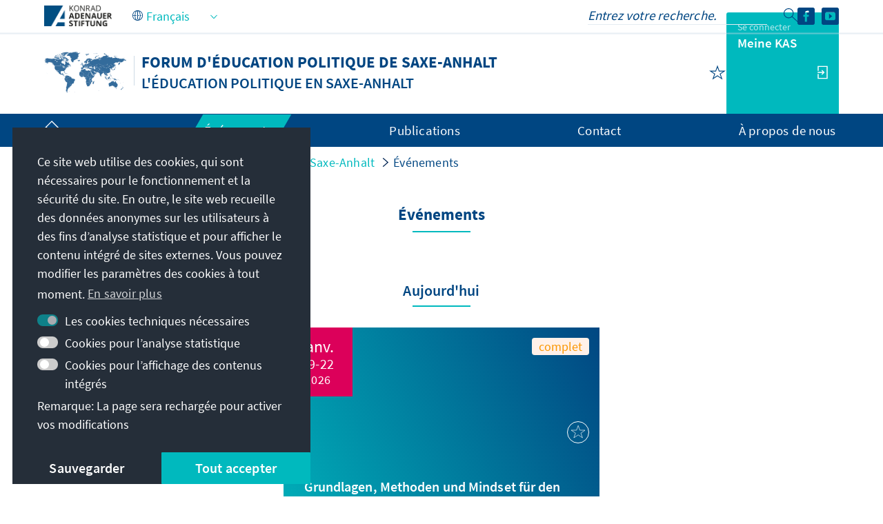

--- FILE ---
content_type: text/html;charset=UTF-8
request_url: https://www.kas.de/fr/web/sachsen-anhalt/veranstaltungen?p_p_id=com_liferay_asset_publisher_web_portlet_AssetPublisherPortlet_INSTANCE_VERANSTALTUNGEN_BISHER&p_p_lifecycle=0&p_p_state=normal&p_p_mode=view&p_r_p_resetCur=false&_com_liferay_asset_publisher_web_portlet_AssetPublisherPortlet_INSTANCE_VERANSTALTUNGEN_BISHER_redirect=%2Ffr%2Fweb%2Fsachsen-anhalt%2Fveranstaltungen%3Fp_p_id%3Dcom_liferay_asset_publisher_web_portlet_AssetPublisherPortlet_INSTANCE_PUBLIKATIONEN_BERICHTE%26p_p_lifecycle%3D0%26p_p_state%3Dnormal%26p_p_mode%3Dview%26p_r_p_resetCur%3Dfalse%26_com_liferay_asset_publisher_web_portlet_AssetPublisherPortlet_INSTANCE_PUBLIKATIONEN_BERICHTE_redirect%3D%252Ffr%252Fweb%252Fsachsen-anhalt%252Fveranstaltungen%253Fp_p_id%253Dcom_liferay_asset_publisher_web_portlet_AssetPublisherPortlet_INSTANCE_VERANSTALTUNGEN_BISHER%2526p_p_lifecycle%253D0%2526p_p_state%253Dnormal%2526p_p_mode%253Dview%2526p_r_p_resetCur%253Dfalse%2526_com_liferay_asset_publisher_web_portlet_AssetPublisherPortlet_INSTANCE_VERANSTALTUNGEN_BISHER_redirect%253D%25252Ffr%25252Fweb%25252Fsachsen-anhalt%25252Fveranstaltungen%2526_com_liferay_asset_publisher_web_portlet_AssetPublisherPortlet_INSTANCE_VERANSTALTUNGEN_BISHER_delta%253D10%2526_com_liferay_asset_publisher_web_portlet_AssetPublisherPortlet_INSTANCE_VERANSTALTUNGEN_BISHER_cur%253D44%26_com_liferay_asset_publisher_web_portlet_AssetPublisherPortlet_INSTANCE_PUBLIKATIONEN_BERICHTE_delta%3D10%26_com_liferay_asset_publisher_web_portlet_AssetPublisherPortlet_INSTANCE_PUBLIKATIONEN_BERICHTE_cur%3D9&_com_liferay_asset_publisher_web_portlet_AssetPublisherPortlet_INSTANCE_VERANSTALTUNGEN_BISHER_delta=10&_com_liferay_asset_publisher_web_portlet_AssetPublisherPortlet_INSTANCE_VERANSTALTUNGEN_BISHER_cur=19
body_size: 29233
content:
































	
		
			<!DOCTYPE html>
<!-- no tiles title -->
<html class="ltr" dir="ltr" lang="fr-FR">
<head>
<title>Événements - Forum d&#39;éducation politique de Saxe-Anhalt - Konrad-Adenauer-Stiftung</title>
<meta content="initial-scale=1.0, width=device-width, viewport-fit=cover" name="viewport" />
<meta property="og:locale:alternate" content="es_ES" />
<meta property="og:locale:alternate" content="en_US" />
<meta property="og:locale:alternate" content="de_DE" />
<meta property="og:image" content="https://www.kas.de/o/kas-de-theme/images/kas_logo_socialmediaquadrat.png" />
<meta property="og:image:alt" content="KAS Logo" />
<meta property="og:image:type" content="image/png" />
<meta property="og:image:width" content="360" />
<meta property="og:image:height" content="360" />
<meta property="og:title" content="Événements - Konrad-Adenauer-Stiftung e.V." />
<meta property="og:url" content="https://www.kas.de/fr/web/sachsen-anhalt/veranstaltungen" />
<meta property="og:locale" content="fr_FR" />
<meta property="twitter:title" content="Événements - Konrad-Adenauer-Stiftung e.V." />
<meta name="Description" content="Konrad-Adenauer-Stiftung e.V." />
<meta property="og:description" content="Konrad-Adenauer-Stiftung e.V." />
<meta property="twitter:description" content="Konrad-Adenauer-Stiftung e.V." />
<meta property="og:site_name" content="Forum d&apos;éducation politique de Saxe-Anhalt" />
<meta name="twitter:card" content="summary_large_image" />
<script src="https://www.kas.de/o/kas-de-theme/js/jquery-3.5.1.min.js?browserId=chrome&amp;minifierType=js&amp;languageId=fr_FR&amp;t=1769014532000" type="text/javascript"></script>
<link rel="icon" type="image/png" href="https://www.kas.de/o/kas-de-theme/images/favicons/favicon-96x96.png" sizes="96x96">
<link rel="icon" type="image/png" href="https://www.kas.de/o/kas-de-theme/images/favicons/favicon-32x32.png" sizes="32x32">
<link rel="icon" type="image/png" href="https://www.kas.de/o/kas-de-theme/images/favicons/favicon-16x16.png" sizes="16x16">
<!-- apple icons -->
<link rel="apple-touch-icon" sizes="180x180" href="https://www.kas.de/o/kas-de-theme/images/favicons/apple-icon-180x180.png">
<link rel="apple-touch-icon" sizes="152x152" href="https://www.kas.de/o/kas-de-theme/images/favicons/apple-icon-152x152.png">
<link rel="apple-touch-icon" sizes="144x144" href="https://www.kas.de/o/kas-de-theme/images/favicons/apple-icon-144x144.png">
<link rel="apple-touch-icon" sizes="120x120" href="https://www.kas.de/o/kas-de-theme/images/favicons/apple-icon-120x120.png">
<link rel="apple-touch-icon" sizes="114x114" href="https://www.kas.de/o/kas-de-theme/images/favicons/apple-icon-114x114.png">
<link rel="apple-touch-icon" sizes="76x76" href="https://www.kas.de/o/kas-de-theme/images/favicons/apple-icon-76x76.png">
<link rel="apple-touch-icon" sizes="72x72" href="https://www.kas.de/o/kas-de-theme/images/favicons/apple-icon-72x72.png">
<link rel="apple-touch-icon" sizes="60x60" href="https://www.kas.de/o/kas-de-theme/images/favicons/apple-icon-60x60.png">
<link rel="apple-touch-icon" sizes="57x57" href="https://www.kas.de/o/kas-de-theme/images/favicons/apple-icon-57x57.png">
<!-- android icons -->
<link rel="manifest" href="https://www.kas.de/o/kas-de-theme/images/favicons/manifest.json" crossorigin="use-credentials">
<!-- microsoft icons -->
<meta name="msapplication-config" content="https://www.kas.de/o/kas-de-theme/images/favicons/browserconfig.xml">
<meta name="msapplication-TileImage" content="https://www.kas.de/o/kas-de-theme/images/favicons/ms-icon-144x144.png">
<meta name="msapplication-TileColor" content="#ffffff">
<link rel="stylesheet" href="https://www.kas.de/o/kas-de-theme/css/print.css" type="text/css" media="print" />
<link rel="stylesheet" href="/o/kas-vue-frontend/style.css" type="text/css" />
<meta content="text/html; charset=UTF-8" http-equiv="content-type" />
<meta content="Événements" lang="fr-FR" name="description" />
<script type="importmap">{"imports":{"@clayui/breadcrumb":"/o/frontend-taglib-clay/__liferay__/exports/@clayui$breadcrumb.js","react-dom":"/o/frontend-js-react-web/__liferay__/exports/react-dom.js","@clayui/charts":"/o/frontend-taglib-clay/__liferay__/exports/@clayui$charts.js","@clayui/empty-state":"/o/frontend-taglib-clay/__liferay__/exports/@clayui$empty-state.js","@clayui/navigation-bar":"/o/frontend-taglib-clay/__liferay__/exports/@clayui$navigation-bar.js","react":"/o/frontend-js-react-web/__liferay__/exports/react.js","react-dom-16":"/o/frontend-js-react-web/__liferay__/exports/react-dom-16.js","@clayui/icon":"/o/frontend-taglib-clay/__liferay__/exports/@clayui$icon.js","@clayui/table":"/o/frontend-taglib-clay/__liferay__/exports/@clayui$table.js","@clayui/slider":"/o/frontend-taglib-clay/__liferay__/exports/@clayui$slider.js","@clayui/multi-select":"/o/frontend-taglib-clay/__liferay__/exports/@clayui$multi-select.js","@clayui/nav":"/o/frontend-taglib-clay/__liferay__/exports/@clayui$nav.js","@clayui/provider":"/o/frontend-taglib-clay/__liferay__/exports/@clayui$provider.js","@clayui/panel":"/o/frontend-taglib-clay/__liferay__/exports/@clayui$panel.js","@clayui/list":"/o/frontend-taglib-clay/__liferay__/exports/@clayui$list.js","@liferay/dynamic-data-mapping-form-field-type":"/o/dynamic-data-mapping-form-field-type/__liferay__/index.js","@clayui/date-picker":"/o/frontend-taglib-clay/__liferay__/exports/@clayui$date-picker.js","@clayui/label":"/o/frontend-taglib-clay/__liferay__/exports/@clayui$label.js","@liferay/frontend-js-api/data-set":"/o/frontend-js-dependencies-web/__liferay__/exports/@liferay$js-api$data-set.js","@clayui/core":"/o/frontend-taglib-clay/__liferay__/exports/@clayui$core.js","@clayui/pagination-bar":"/o/frontend-taglib-clay/__liferay__/exports/@clayui$pagination-bar.js","@clayui/layout":"/o/frontend-taglib-clay/__liferay__/exports/@clayui$layout.js","@clayui/multi-step-nav":"/o/frontend-taglib-clay/__liferay__/exports/@clayui$multi-step-nav.js","@liferay/frontend-js-api":"/o/frontend-js-dependencies-web/__liferay__/exports/@liferay$js-api.js","@clayui/toolbar":"/o/frontend-taglib-clay/__liferay__/exports/@clayui$toolbar.js","@clayui/badge":"/o/frontend-taglib-clay/__liferay__/exports/@clayui$badge.js","react-dom-18":"/o/frontend-js-react-web/__liferay__/exports/react-dom-18.js","@clayui/link":"/o/frontend-taglib-clay/__liferay__/exports/@clayui$link.js","@clayui/card":"/o/frontend-taglib-clay/__liferay__/exports/@clayui$card.js","@clayui/tooltip":"/o/frontend-taglib-clay/__liferay__/exports/@clayui$tooltip.js","@clayui/button":"/o/frontend-taglib-clay/__liferay__/exports/@clayui$button.js","@clayui/tabs":"/o/frontend-taglib-clay/__liferay__/exports/@clayui$tabs.js","@clayui/sticker":"/o/frontend-taglib-clay/__liferay__/exports/@clayui$sticker.js","@clayui/form":"/o/frontend-taglib-clay/__liferay__/exports/@clayui$form.js","@clayui/popover":"/o/frontend-taglib-clay/__liferay__/exports/@clayui$popover.js","@clayui/shared":"/o/frontend-taglib-clay/__liferay__/exports/@clayui$shared.js","@clayui/localized-input":"/o/frontend-taglib-clay/__liferay__/exports/@clayui$localized-input.js","@clayui/modal":"/o/frontend-taglib-clay/__liferay__/exports/@clayui$modal.js","@clayui/color-picker":"/o/frontend-taglib-clay/__liferay__/exports/@clayui$color-picker.js","@clayui/pagination":"/o/frontend-taglib-clay/__liferay__/exports/@clayui$pagination.js","@clayui/autocomplete":"/o/frontend-taglib-clay/__liferay__/exports/@clayui$autocomplete.js","@clayui/management-toolbar":"/o/frontend-taglib-clay/__liferay__/exports/@clayui$management-toolbar.js","@clayui/time-picker":"/o/frontend-taglib-clay/__liferay__/exports/@clayui$time-picker.js","@clayui/upper-toolbar":"/o/frontend-taglib-clay/__liferay__/exports/@clayui$upper-toolbar.js","@clayui/loading-indicator":"/o/frontend-taglib-clay/__liferay__/exports/@clayui$loading-indicator.js","@clayui/drop-down":"/o/frontend-taglib-clay/__liferay__/exports/@clayui$drop-down.js","@clayui/data-provider":"/o/frontend-taglib-clay/__liferay__/exports/@clayui$data-provider.js","@liferay/language/":"/o/js/language/","@clayui/css":"/o/frontend-taglib-clay/__liferay__/exports/@clayui$css.js","@clayui/alert":"/o/frontend-taglib-clay/__liferay__/exports/@clayui$alert.js","@clayui/progress-bar":"/o/frontend-taglib-clay/__liferay__/exports/@clayui$progress-bar.js","react-16":"/o/frontend-js-react-web/__liferay__/exports/react-16.js","react-18":"/o/frontend-js-react-web/__liferay__/exports/react-18.js"},"scopes":{}}</script><script data-senna-track="temporary">var Liferay = window.Liferay || {};Liferay.Icons = Liferay.Icons || {};Liferay.Icons.controlPanelSpritemap = 'https://www.kas.de/o/admin-theme/images/clay/icons.svg'; Liferay.Icons.spritemap = 'https://www.kas.de/o/kas-de-theme/images/clay/icons.svg';</script>
<script data-senna-track="permanent" type="text/javascript">window.Liferay = window.Liferay || {}; window.Liferay.CSP = {nonce: ''};</script>
<script data-senna-track="permanent" src="/combo?browserId=chrome&minifierType=js&languageId=fr_FR&t=1769014552590&/o/frontend-js-jquery-web/jquery/jquery.min.js&/o/frontend-js-jquery-web/jquery/init.js&/o/frontend-js-jquery-web/jquery/ajax.js&/o/frontend-js-jquery-web/jquery/bootstrap.bundle.min.js&/o/frontend-js-jquery-web/jquery/collapsible_search.js&/o/frontend-js-jquery-web/jquery/fm.js&/o/frontend-js-jquery-web/jquery/form.js&/o/frontend-js-jquery-web/jquery/popper.min.js&/o/frontend-js-jquery-web/jquery/side_navigation.js" type="text/javascript"></script>
<link data-senna-track="temporary" href="https://www.kas.de/de/web/sachsen-anhalt/veranstaltungen" rel="canonical" />
<link data-senna-track="temporary" href="https://www.kas.de/es/web/sachsen-anhalt/veranstaltungen" hreflang="es-ES" rel="alternate" />
<link data-senna-track="temporary" href="https://www.kas.de/fr/web/sachsen-anhalt/veranstaltungen" hreflang="fr-FR" rel="alternate" />
<link data-senna-track="temporary" href="https://www.kas.de/en/web/sachsen-anhalt/veranstaltungen" hreflang="en-US" rel="alternate" />
<link data-senna-track="temporary" href="https://www.kas.de/de/web/sachsen-anhalt/veranstaltungen" hreflang="de-DE" rel="alternate" />
<link data-senna-track="temporary" href="https://www.kas.de/de/web/sachsen-anhalt/veranstaltungen" hreflang="x-default" rel="alternate" />
<link href="https://www.kas.de/o/kas-de-theme/images/favicon.ico" rel="apple-touch-icon" />
<link href="https://www.kas.de/o/kas-de-theme/images/favicon.ico" rel="icon" />
<link class="lfr-css-file" data-senna-track="temporary" href="https://www.kas.de/o/kas-de-theme/css/clay.css?browserId=chrome&amp;themeId=kas_WAR_kasdetheme&amp;minifierType=css&amp;languageId=fr_FR&amp;t=1769014532000" id="liferayAUICSS" rel="stylesheet" type="text/css" />
<link href="/combo?browserId=chrome&amp;minifierType=css&amp;themeId=kas_WAR_kasdetheme&amp;languageId=fr_FR&amp;com_liferay_asset_publisher_web_portlet_AssetPublisherPortlet_INSTANCE_ADT_FOOTER_01:%2Fo%2Fasset-publisher-web%2Fcss%2Fmain.css&amp;com_liferay_product_navigation_product_menu_web_portlet_ProductMenuPortlet:%2Fo%2Fproduct-navigation-product-menu-web%2Fcss%2Fmain.css&amp;com_liferay_product_navigation_user_personal_bar_web_portlet_ProductNavigationUserPersonalBarPortlet:%2Fo%2Fproduct-navigation-user-personal-bar-web%2Fcss%2Fmain.css&amp;com_liferay_site_navigation_menu_web_portlet_SiteNavigationMenuPortlet_INSTANCE_kas_footer_navigation:%2Fo%2Fsite-navigation-menu-web%2Fcss%2Fmain.css&amp;t=1769014532000" rel="stylesheet" type="text/css"
data-senna-track="temporary" id="3341e67e" />
<script type="text/javascript" data-senna-track="temporary">
// <![CDATA[
var Liferay = Liferay || {};
Liferay.Browser = {
acceptsGzip: function () {
return true;
},
getMajorVersion: function () {
return 131.0;
},
getRevision: function () {
return '537.36';
},
getVersion: function () {
return '131.0';
},
isAir: function () {
return false;
},
isChrome: function () {
return true;
},
isEdge: function () {
return false;
},
isFirefox: function () {
return false;
},
isGecko: function () {
return true;
},
isIe: function () {
return false;
},
isIphone: function () {
return false;
},
isLinux: function () {
return false;
},
isMac: function () {
return true;
},
isMobile: function () {
return false;
},
isMozilla: function () {
return false;
},
isOpera: function () {
return false;
},
isRtf: function () {
return true;
},
isSafari: function () {
return true;
},
isSun: function () {
return false;
},
isWebKit: function () {
return true;
},
isWindows: function () {
return false;
}
};
Liferay.Data = Liferay.Data || {};
Liferay.Data.ICONS_INLINE_SVG = true;
Liferay.Data.NAV_SELECTOR = '#navigation';
Liferay.Data.NAV_SELECTOR_MOBILE = '#navigationCollapse';
Liferay.Data.isCustomizationView = function () {
return false;
};
Liferay.Data.notices = [
];
(function () {
var available = {};
var direction = {};
available['de_DE'] = 'allemand\x20\x28Allemagne\x29';
direction['de_DE'] = 'ltr';
available['ar_SA'] = 'arabe\x20\x28Arabie\x20saoudite\x29';
direction['ar_SA'] = 'rtl';
available['be_BY'] = 'biélorusse\x20\x28Biélorussie\x29';
direction['be_BY'] = 'ltr';
available['bg_BG'] = 'bulgare\x20\x28Bulgarie\x29';
direction['bg_BG'] = 'ltr';
available['bs_BA'] = 'bosniaque\x20\x28Bosnie-Herzégovine\x29';
direction['bs_BA'] = 'ltr';
available['cs_CZ'] = 'tchèque\x20\x28Tchéquie\x29';
direction['cs_CZ'] = 'ltr';
available['el_GR'] = 'grec\x20\x28Grèce\x29';
direction['el_GR'] = 'ltr';
available['en_US'] = 'anglais\x20\x28États-Unis\x29';
direction['en_US'] = 'ltr';
available['es_ES'] = 'espagnol\x20\x28Espagne\x29';
direction['es_ES'] = 'ltr';
available['et_EE'] = 'estonien\x20\x28Estonie\x29';
direction['et_EE'] = 'ltr';
available['fr_FR'] = 'français\x20\x28France\x29';
direction['fr_FR'] = 'ltr';
available['he_IL'] = 'hébreu\x20\x28Israël\x29';
direction['he_IL'] = 'rtl';
available['hi_IN'] = 'hindi\x20\x28Inde\x29';
direction['hi_IN'] = 'ltr';
available['hr_HR'] = 'croate\x20\x28Croatie\x29';
direction['hr_HR'] = 'ltr';
available['hu_HU'] = 'hongrois\x20\x28Hongrie\x29';
direction['hu_HU'] = 'ltr';
available['hy_AM'] = 'arménien\x20\x28Arménie\x29';
direction['hy_AM'] = 'ltr';
available['id_ID'] = 'indonésien\x20\x28Indonésie\x29';
direction['id_ID'] = 'ltr';
available['it_IT'] = 'italien\x20\x28Italie\x29';
direction['it_IT'] = 'ltr';
available['ja_JP'] = 'japonais\x20\x28Japon\x29';
direction['ja_JP'] = 'ltr';
available['ka_GE'] = 'géorgien\x20\x28Géorgie\x29';
direction['ka_GE'] = 'ltr';
available['kk_KZ'] = 'kazakh\x20\x28Kazakhstan\x29';
direction['kk_KZ'] = 'ltr';
available['ko_KP'] = 'coréen\x20\x28Corée\x20du\x20Nord\x29';
direction['ko_KP'] = 'ltr';
available['mk_MK'] = 'macédonien\x20\x28Macédoine\x20du\x20Nord\x29';
direction['mk_MK'] = 'ltr';
available['mn_MN'] = 'mongol\x20\x28Mongolie\x29';
direction['mn_MN'] = 'ltr';
available['nl_NL'] = 'néerlandais\x20\x28Pays-Bas\x29';
direction['nl_NL'] = 'ltr';
available['no_NO'] = 'norvégien\x20\x28Norvège\x29';
direction['no_NO'] = 'ltr';
available['pl_PL'] = 'polonais\x20\x28Pologne\x29';
direction['pl_PL'] = 'ltr';
available['pt_PT'] = 'portugais\x20\x28Portugal\x29';
direction['pt_PT'] = 'ltr';
available['ro_RO'] = 'roumain\x20\x28Roumanie\x29';
direction['ro_RO'] = 'ltr';
available['ru_RU'] = 'russe\x20\x28Russie\x29';
direction['ru_RU'] = 'ltr';
available['sk_SK'] = 'slovaque\x20\x28Slovaquie\x29';
direction['sk_SK'] = 'ltr';
available['sq_AL'] = 'albanais\x20\x28Albanie\x29';
direction['sq_AL'] = 'ltr';
available['sr_RS'] = 'serbe\x20\x28Serbie\x29';
direction['sr_RS'] = 'ltr';
available['sv_SE'] = 'suédois\x20\x28Suède\x29';
direction['sv_SE'] = 'ltr';
available['th_TH'] = 'thaï\x20\x28Thaïlande\x29';
direction['th_TH'] = 'ltr';
available['tr_TR'] = 'turc\x20\x28Turquie\x29';
direction['tr_TR'] = 'ltr';
available['uk_UA'] = 'ukrainien\x20\x28Ukraine\x29';
direction['uk_UA'] = 'ltr';
available['vi_VN'] = 'vietnamien\x20\x28Viêt\x20Nam\x29';
direction['vi_VN'] = 'ltr';
available['zh_CN'] = 'chinois\x20\x28Chine\x29';
direction['zh_CN'] = 'ltr';
let _cache = {};
if (Liferay && Liferay.Language && Liferay.Language._cache) {
_cache = Liferay.Language._cache;
}
Liferay.Language = {
_cache,
available,
direction,
get: function(key) {
let value = Liferay.Language._cache[key];
if (value === undefined) {
value = key;
}
return value;
}
};
})();
var featureFlags = {"LPD-10964":false,"LPD-37927":false,"LPD-10889":false,"LPS-193884":false,"LPD-30371":false,"LPD-11131":true,"LPS-178642":false,"LPS-193005":false,"LPD-31789":false,"LPD-10562":false,"LPD-11212":false,"COMMERCE-8087":false,"LPD-39304":true,"LPD-13311":true,"LRAC-10757":false,"LPD-35941":false,"LPS-180090":false,"LPS-178052":false,"LPD-21414":false,"LPS-185892":false,"LPS-186620":false,"LPD-40533":true,"LPD-40534":true,"LPS-184404":false,"LPD-40530":true,"LPD-20640":false,"LPS-198183":false,"LPD-38869":true,"LPD-35678":false,"LPD-6378":false,"LPS-153714":false,"LPD-11848":false,"LPS-170670":false,"LPD-7822":false,"LPS-169981":false,"LPD-21926":false,"LPS-177027":false,"LPD-37531":false,"LPD-11003":false,"LPD-36446":false,"LPD-39437":false,"LPS-135430":false,"LPD-20556":false,"LPD-45276":false,"LPS-134060":false,"LPS-164563":false,"LPD-32050":false,"LPS-122920":false,"LPS-199086":false,"LPD-35128":false,"LPD-10588":false,"LPD-13778":true,"LPD-11313":false,"LPD-6368":false,"LPD-34594":false,"LPS-202104":false,"LPD-19955":false,"LPD-35443":false,"LPD-39967":false,"LPD-11235":false,"LPD-11232":false,"LPS-196935":true,"LPD-43542":false,"LPS-176691":false,"LPS-197909":false,"LPD-29516":false,"COMMERCE-8949":false,"LPD-11228":false,"LPS-153813":false,"LPD-17809":false,"COMMERCE-13024":false,"LPS-165482":false,"LPS-193551":false,"LPS-197477":false,"LPS-174816":false,"LPS-186360":false,"LPD-30204":false,"LPD-32867":false,"LPS-153332":false,"LPD-35013":false,"LPS-179669":false,"LPS-174417":false,"LPD-44091":true,"LPD-31212":false,"LPD-18221":false,"LPS-155284":false,"LRAC-15017":false,"LPD-19870":false,"LPS-200108":false,"LPD-20131":false,"LPS-159643":false,"LPS-129412":false,"LPS-169837":false,"LPD-20379":false};
Liferay.FeatureFlags = Object.keys(featureFlags).reduce(
(acc, key) => ({
...acc, [key]: featureFlags[key] === 'true' || featureFlags[key] === true
}), {}
);
Liferay.PortletKeys = {
DOCUMENT_LIBRARY: 'com_liferay_document_library_web_portlet_DLPortlet',
DYNAMIC_DATA_MAPPING: 'com_liferay_dynamic_data_mapping_web_portlet_DDMPortlet',
ITEM_SELECTOR: 'com_liferay_item_selector_web_portlet_ItemSelectorPortlet'
};
Liferay.PropsValues = {
JAVASCRIPT_SINGLE_PAGE_APPLICATION_TIMEOUT: 0,
UPLOAD_SERVLET_REQUEST_IMPL_MAX_SIZE: 104857600
};
Liferay.ThemeDisplay = {
getLayoutId: function () {
return '5';
},
getLayoutRelativeControlPanelURL: function () {
return '/fr/group/sachsen-anhalt/~/control_panel/manage?p_p_id=com_liferay_asset_publisher_web_portlet_AssetPublisherPortlet_INSTANCE_VERANSTALTUNGEN_BISHER';
},
getLayoutRelativeURL: function () {
return '/fr/web/sachsen-anhalt/veranstaltungen';
},
getLayoutURL: function () {
return 'https://www.kas.de/fr/web/sachsen-anhalt/veranstaltungen';
},
getParentLayoutId: function () {
return '0';
},
isControlPanel: function () {
return false;
},
isPrivateLayout: function () {
return 'false';
},
isVirtualLayout: function () {
return false;
},
getBCP47LanguageId: function () {
return 'fr-FR';
},
getCanonicalURL: function () {
return 'https\x3a\x2f\x2fwww\x2ekas\x2ede\x2fde\x2fweb\x2fsachsen-anhalt\x2fveranstaltungen';
},
getCDNBaseURL: function () {
return 'https://www.kas.de';
},
getCDNDynamicResourcesHost: function () {
return '';
},
getCDNHost: function () {
return '';
},
getCompanyGroupId: function () {
return '252047';
},
getCompanyId: function () {
return '252001';
},
getDefaultLanguageId: function () {
return 'de_DE';
},
getDoAsUserIdEncoded: function () {
return '';
},
getLanguageId: function () {
return 'fr_FR';
},
getParentGroupId: function () {
return '283450';
},
getPathContext: function () {
return '';
},
getPathImage: function () {
return '/image';
},
getPathJavaScript: function () {
return '/o/frontend-js-web';
},
getPathMain: function () {
return '/fr/c';
},
getPathThemeImages: function () {
return 'https://www.kas.de/o/kas-de-theme/images';
},
getPathThemeRoot: function () {
return '/o/kas-de-theme';
},
getPlid: function () {
return '283573';
},
getPortalURL: function () {
return 'https://www.kas.de';
},
getRealUserId: function () {
return '252004';
},
getRemoteAddr: function () {
return '195.30.23.129';
},
getRemoteHost: function () {
return '195.30.23.129';
},
getScopeGroupId: function () {
return '283450';
},
getScopeGroupIdOrLiveGroupId: function () {
return '283450';
},
getSessionId: function () {
return '';
},
getSiteAdminURL: function () {
return 'https://www.kas.de/group/sachsen-anhalt/~/control_panel/manage?p_p_lifecycle=0&p_p_state=maximized&p_p_mode=view';
},
getSiteGroupId: function () {
return '283450';
},
getTimeZone: function() {
return 'UTC';
},
getURLControlPanel: function() {
return '/fr/group/control_panel?refererPlid=283573';
},
getURLHome: function () {
return 'https\x3a\x2f\x2fwww\x2ekas\x2ede\x2fweb\x2fguest';
},
getUserEmailAddress: function () {
return '';
},
getUserId: function () {
return '252004';
},
getUserName: function () {
return '';
},
isAddSessionIdToURL: function () {
return false;
},
isImpersonated: function () {
return false;
},
isSignedIn: function () {
return false;
},
isStagedPortlet: function () {
return true;
},
isStateExclusive: function () {
return false;
},
isStateMaximized: function () {
return false;
},
isStatePopUp: function () {
return false;
}
};
var themeDisplay = Liferay.ThemeDisplay;
Liferay.AUI = {
getCombine: function () {
return true;
},
getComboPath: function () {
return '/combo/?browserId=chrome&minifierType=&languageId=fr_FR&t=1769014542813&';
},
getDateFormat: function () {
return '%d/%m/%Y';
},
getEditorCKEditorPath: function () {
return '/o/frontend-editor-ckeditor-web';
},
getFilter: function () {
var filter = 'raw';
filter = 'min';
return filter;
},
getFilterConfig: function () {
var instance = this;
var filterConfig = null;
if (!instance.getCombine()) {
filterConfig = {
replaceStr: '.js' + instance.getStaticResourceURLParams(),
searchExp: '\\.js$'
};
}
return filterConfig;
},
getJavaScriptRootPath: function () {
return '/o/frontend-js-web';
},
getPortletRootPath: function () {
return '/html/portlet';
},
getStaticResourceURLParams: function () {
return '?browserId=chrome&minifierType=&languageId=fr_FR&t=1769014542813';
}
};
Liferay.authToken = 'ZDYEPsXZ';
Liferay.currentURL = '\x2ffr\x2fweb\x2fsachsen-anhalt\x2fveranstaltungen\x3fp_p_id\x3dcom_liferay_asset_publisher_web_portlet_AssetPublisherPortlet_INSTANCE_VERANSTALTUNGEN_BISHER\x26p_p_lifecycle\x3d0\x26p_p_state\x3dnormal\x26p_p_mode\x3dview\x26p_r_p_resetCur\x3dfalse\x26_com_liferay_asset_publisher_web_portlet_AssetPublisherPortlet_INSTANCE_VERANSTALTUNGEN_BISHER_redirect\x3d\x252Ffr\x252Fweb\x252Fsachsen-anhalt\x252Fveranstaltungen\x253Fp_p_id\x253Dcom_liferay_asset_publisher_web_portlet_AssetPublisherPortlet_INSTANCE_PUBLIKATIONEN_BERICHTE\x2526p_p_lifecycle\x253D0\x2526p_p_state\x253Dnormal\x2526p_p_mode\x253Dview\x2526p_r_p_resetCur\x253Dfalse\x2526_com_liferay_asset_publisher_web_portlet_AssetPublisherPortlet_INSTANCE_PUBLIKATIONEN_BERICHTE_redirect\x253D\x25252Ffr\x25252Fweb\x25252Fsachsen-anhalt\x25252Fveranstaltungen\x25253Fp_p_id\x25253Dcom_liferay_asset_publisher_web_portlet_AssetPublisherPortlet_INSTANCE_VERANSTALTUNGEN_BISHER\x252526p_p_lifecycle\x25253D0\x252526p_p_state\x25253Dnormal\x252526p_p_mode\x25253Dview\x252526p_r_p_resetCur\x25253Dfalse\x252526_com_liferay_asset_publisher_web_portlet_AssetPublisherPortlet_INSTANCE_VERANSTALTUNGEN_BISHER_redirect\x25253D\x2525252Ffr\x2525252Fweb\x2525252Fsachsen-anhalt\x2525252Fveranstaltungen\x252526_com_liferay_asset_publisher_web_portlet_AssetPublisherPortlet_INSTANCE_VERANSTALTUNGEN_BISHER_delta\x25253D10\x252526_com_liferay_asset_publisher_web_portlet_AssetPublisherPortlet_INSTANCE_VERANSTALTUNGEN_BISHER_cur\x25253D44\x2526_com_liferay_asset_publisher_web_portlet_AssetPublisherPortlet_INSTANCE_PUBLIKATIONEN_BERICHTE_delta\x253D10\x2526_com_liferay_asset_publisher_web_portlet_AssetPublisherPortlet_INSTANCE_PUBLIKATIONEN_BERICHTE_cur\x253D9\x26_com_liferay_asset_publisher_web_portlet_AssetPublisherPortlet_INSTANCE_VERANSTALTUNGEN_BISHER_delta\x3d10\x26_com_liferay_asset_publisher_web_portlet_AssetPublisherPortlet_INSTANCE_VERANSTALTUNGEN_BISHER_cur\x3d19';
Liferay.currentURLEncoded = '\x252Ffr\x252Fweb\x252Fsachsen-anhalt\x252Fveranstaltungen\x253Fp_p_id\x253Dcom_liferay_asset_publisher_web_portlet_AssetPublisherPortlet_INSTANCE_VERANSTALTUNGEN_BISHER\x2526p_p_lifecycle\x253D0\x2526p_p_state\x253Dnormal\x2526p_p_mode\x253Dview\x2526p_r_p_resetCur\x253Dfalse\x2526_com_liferay_asset_publisher_web_portlet_AssetPublisherPortlet_INSTANCE_VERANSTALTUNGEN_BISHER_redirect\x253D\x25252Ffr\x25252Fweb\x25252Fsachsen-anhalt\x25252Fveranstaltungen\x25253Fp_p_id\x25253Dcom_liferay_asset_publisher_web_portlet_AssetPublisherPortlet_INSTANCE_PUBLIKATIONEN_BERICHTE\x252526p_p_lifecycle\x25253D0\x252526p_p_state\x25253Dnormal\x252526p_p_mode\x25253Dview\x252526p_r_p_resetCur\x25253Dfalse\x252526_com_liferay_asset_publisher_web_portlet_AssetPublisherPortlet_INSTANCE_PUBLIKATIONEN_BERICHTE_redirect\x25253D\x2525252Ffr\x2525252Fweb\x2525252Fsachsen-anhalt\x2525252Fveranstaltungen\x2525253Fp_p_id\x2525253Dcom_liferay_asset_publisher_web_portlet_AssetPublisherPortlet_INSTANCE_VERANSTALTUNGEN_BISHER\x25252526p_p_lifecycle\x2525253D0\x25252526p_p_state\x2525253Dnormal\x25252526p_p_mode\x2525253Dview\x25252526p_r_p_resetCur\x2525253Dfalse\x25252526_com_liferay_asset_publisher_web_portlet_AssetPublisherPortlet_INSTANCE_VERANSTALTUNGEN_BISHER_redirect\x2525253D\x252525252Ffr\x252525252Fweb\x252525252Fsachsen-anhalt\x252525252Fveranstaltungen\x25252526_com_liferay_asset_publisher_web_portlet_AssetPublisherPortlet_INSTANCE_VERANSTALTUNGEN_BISHER_delta\x2525253D10\x25252526_com_liferay_asset_publisher_web_portlet_AssetPublisherPortlet_INSTANCE_VERANSTALTUNGEN_BISHER_cur\x2525253D44\x252526_com_liferay_asset_publisher_web_portlet_AssetPublisherPortlet_INSTANCE_PUBLIKATIONEN_BERICHTE_delta\x25253D10\x252526_com_liferay_asset_publisher_web_portlet_AssetPublisherPortlet_INSTANCE_PUBLIKATIONEN_BERICHTE_cur\x25253D9\x2526_com_liferay_asset_publisher_web_portlet_AssetPublisherPortlet_INSTANCE_VERANSTALTUNGEN_BISHER_delta\x253D10\x2526_com_liferay_asset_publisher_web_portlet_AssetPublisherPortlet_INSTANCE_VERANSTALTUNGEN_BISHER_cur\x253D19';
// ]]>
</script>
<script data-senna-track="temporary" type="text/javascript">window.__CONFIG__= {basePath: '',combine: true, defaultURLParams: null, explainResolutions: false, exposeGlobal: false, logLevel: 'warn', moduleType: 'module', namespace:'Liferay', nonce: '', reportMismatchedAnonymousModules: 'warn', resolvePath: '/o/js_resolve_modules', url: '/combo/?browserId=chrome&minifierType=js&languageId=fr_FR&t=1769014542813&', waitTimeout: 60000};</script><script data-senna-track="permanent" src="/o/frontend-js-loader-modules-extender/loader.js?&mac=9WaMmhziBCkScHZwrrVcOR7VZF4=&browserId=chrome&languageId=fr_FR&minifierType=js" type="text/javascript"></script><script data-senna-track="permanent" src="/combo?browserId=chrome&minifierType=js&languageId=fr_FR&t=1769014542813&/o/frontend-js-aui-web/aui/aui/aui-min.js&/o/frontend-js-aui-web/liferay/modules.js&/o/frontend-js-aui-web/liferay/aui_sandbox.js&/o/frontend-js-aui-web/aui/attribute-base/attribute-base-min.js&/o/frontend-js-aui-web/aui/attribute-complex/attribute-complex-min.js&/o/frontend-js-aui-web/aui/attribute-core/attribute-core-min.js&/o/frontend-js-aui-web/aui/attribute-observable/attribute-observable-min.js&/o/frontend-js-aui-web/aui/attribute-extras/attribute-extras-min.js&/o/frontend-js-aui-web/aui/event-custom-base/event-custom-base-min.js&/o/frontend-js-aui-web/aui/event-custom-complex/event-custom-complex-min.js&/o/frontend-js-aui-web/aui/oop/oop-min.js&/o/frontend-js-aui-web/aui/aui-base-lang/aui-base-lang-min.js&/o/frontend-js-aui-web/liferay/dependency.js&/o/frontend-js-aui-web/liferay/util.js&/o/oauth2-provider-web/js/liferay.js&/o/frontend-js-web/liferay/dom_task_runner.js&/o/frontend-js-web/liferay/events.js&/o/frontend-js-web/liferay/lazy_load.js&/o/frontend-js-web/liferay/liferay.js&/o/frontend-js-web/liferay/global.bundle.js&/o/frontend-js-web/liferay/portlet.js&/o/frontend-js-web/liferay/workflow.js" type="text/javascript"></script>
<script data-senna-track="temporary" type="text/javascript">window.Liferay = Liferay || {}; window.Liferay.OAuth2 = {getAuthorizeURL: function() {return 'https://www.kas.de/o/oauth2/authorize';}, getBuiltInRedirectURL: function() {return 'https://www.kas.de/o/oauth2/redirect';}, getIntrospectURL: function() { return 'https://www.kas.de/o/oauth2/introspect';}, getTokenURL: function() {return 'https://www.kas.de/o/oauth2/token';}, getUserAgentApplication: function(externalReferenceCode) {return Liferay.OAuth2._userAgentApplications[externalReferenceCode];}, _userAgentApplications: {}}</script><script data-senna-track="temporary" type="text/javascript">try {var MODULE_MAIN='frontend-editor-alloyeditor-web@5.0.56/index';var MODULE_PATH='/o/frontend-editor-alloyeditor-web';/**
* SPDX-FileCopyrightText: (c) 2000 Liferay, Inc. https://liferay.com
* SPDX-License-Identifier: LGPL-2.1-or-later OR LicenseRef-Liferay-DXP-EULA-2.0.0-2023-06
*/
(function () {
AUI().applyConfig({
groups: {
alloyeditor: {
base: MODULE_PATH + '/js/legacy/',
combine: Liferay.AUI.getCombine(),
filter: Liferay.AUI.getFilterConfig(),
modules: {
'liferay-alloy-editor': {
path: 'alloyeditor.js',
requires: [
'aui-component',
'liferay-portlet-base',
'timers',
],
},
'liferay-alloy-editor-source': {
path: 'alloyeditor_source.js',
requires: [
'aui-debounce',
'liferay-fullscreen-source-editor',
'liferay-source-editor',
'plugin',
],
},
},
root: MODULE_PATH + '/js/legacy/',
},
},
});
})();
} catch(error) {console.error(error);}try {var MODULE_MAIN='@liferay/frontend-js-react-web@5.0.54/index';var MODULE_PATH='/o/frontend-js-react-web';/**
* SPDX-FileCopyrightText: (c) 2000 Liferay, Inc. https://liferay.com
* SPDX-License-Identifier: LGPL-2.1-or-later OR LicenseRef-Liferay-DXP-EULA-2.0.0-2023-06
*/
(function () {
AUI().applyConfig({
groups: {
react: {
// eslint-disable-next-line
mainModule: MODULE_MAIN,
},
},
});
})();
} catch(error) {console.error(error);}try {var MODULE_MAIN='portal-search-web@6.0.148/index';var MODULE_PATH='/o/portal-search-web';/**
* SPDX-FileCopyrightText: (c) 2000 Liferay, Inc. https://liferay.com
* SPDX-License-Identifier: LGPL-2.1-or-later OR LicenseRef-Liferay-DXP-EULA-2.0.0-2023-06
*/
(function () {
AUI().applyConfig({
groups: {
search: {
base: MODULE_PATH + '/js/',
combine: Liferay.AUI.getCombine(),
filter: Liferay.AUI.getFilterConfig(),
modules: {
'liferay-search-custom-range-facet': {
path: 'custom_range_facet.js',
requires: ['aui-form-validator'],
},
},
root: MODULE_PATH + '/js/',
},
},
});
})();
} catch(error) {console.error(error);}try {var MODULE_MAIN='@liferay/frontend-js-state-web@1.0.30/index';var MODULE_PATH='/o/frontend-js-state-web';/**
* SPDX-FileCopyrightText: (c) 2000 Liferay, Inc. https://liferay.com
* SPDX-License-Identifier: LGPL-2.1-or-later OR LicenseRef-Liferay-DXP-EULA-2.0.0-2023-06
*/
(function () {
AUI().applyConfig({
groups: {
state: {
// eslint-disable-next-line
mainModule: MODULE_MAIN,
},
},
});
})();
} catch(error) {console.error(error);}try {var MODULE_MAIN='dynamic-data-mapping-web@5.0.115/index';var MODULE_PATH='/o/dynamic-data-mapping-web';/**
* SPDX-FileCopyrightText: (c) 2000 Liferay, Inc. https://liferay.com
* SPDX-License-Identifier: LGPL-2.1-or-later OR LicenseRef-Liferay-DXP-EULA-2.0.0-2023-06
*/
(function () {
const LiferayAUI = Liferay.AUI;
AUI().applyConfig({
groups: {
ddm: {
base: MODULE_PATH + '/js/legacy/',
combine: Liferay.AUI.getCombine(),
filter: LiferayAUI.getFilterConfig(),
modules: {
'liferay-ddm-form': {
path: 'ddm_form.js',
requires: [
'aui-base',
'aui-datatable',
'aui-datatype',
'aui-image-viewer',
'aui-parse-content',
'aui-set',
'aui-sortable-list',
'json',
'liferay-form',
'liferay-map-base',
'liferay-translation-manager',
'liferay-util-window',
],
},
'liferay-portlet-dynamic-data-mapping': {
condition: {
trigger: 'liferay-document-library',
},
path: 'main.js',
requires: [
'arraysort',
'aui-form-builder-deprecated',
'aui-form-validator',
'aui-map',
'aui-text-unicode',
'json',
'liferay-menu',
'liferay-translation-manager',
'liferay-util-window',
'text',
],
},
'liferay-portlet-dynamic-data-mapping-custom-fields': {
condition: {
trigger: 'liferay-document-library',
},
path: 'custom_fields.js',
requires: ['liferay-portlet-dynamic-data-mapping'],
},
},
root: MODULE_PATH + '/js/legacy/',
},
},
});
})();
} catch(error) {console.error(error);}try {var MODULE_MAIN='staging-processes-web@5.0.65/index';var MODULE_PATH='/o/staging-processes-web';/**
* SPDX-FileCopyrightText: (c) 2000 Liferay, Inc. https://liferay.com
* SPDX-License-Identifier: LGPL-2.1-or-later OR LicenseRef-Liferay-DXP-EULA-2.0.0-2023-06
*/
(function () {
AUI().applyConfig({
groups: {
stagingprocessesweb: {
base: MODULE_PATH + '/js/legacy/',
combine: Liferay.AUI.getCombine(),
filter: Liferay.AUI.getFilterConfig(),
modules: {
'liferay-staging-processes-export-import': {
path: 'main.js',
requires: [
'aui-datatype',
'aui-dialog-iframe-deprecated',
'aui-modal',
'aui-parse-content',
'aui-toggler',
'liferay-portlet-base',
'liferay-util-window',
],
},
},
root: MODULE_PATH + '/js/legacy/',
},
},
});
})();
} catch(error) {console.error(error);}try {var MODULE_MAIN='calendar-web@5.0.105/index';var MODULE_PATH='/o/calendar-web';/**
* SPDX-FileCopyrightText: (c) 2000 Liferay, Inc. https://liferay.com
* SPDX-License-Identifier: LGPL-2.1-or-later OR LicenseRef-Liferay-DXP-EULA-2.0.0-2023-06
*/
(function () {
AUI().applyConfig({
groups: {
calendar: {
base: MODULE_PATH + '/js/legacy/',
combine: Liferay.AUI.getCombine(),
filter: Liferay.AUI.getFilterConfig(),
modules: {
'liferay-calendar-a11y': {
path: 'calendar_a11y.js',
requires: ['calendar'],
},
'liferay-calendar-container': {
path: 'calendar_container.js',
requires: [
'aui-alert',
'aui-base',
'aui-component',
'liferay-portlet-base',
],
},
'liferay-calendar-date-picker-sanitizer': {
path: 'date_picker_sanitizer.js',
requires: ['aui-base'],
},
'liferay-calendar-interval-selector': {
path: 'interval_selector.js',
requires: ['aui-base', 'liferay-portlet-base'],
},
'liferay-calendar-interval-selector-scheduler-event-link': {
path: 'interval_selector_scheduler_event_link.js',
requires: ['aui-base', 'liferay-portlet-base'],
},
'liferay-calendar-list': {
path: 'calendar_list.js',
requires: [
'aui-template-deprecated',
'liferay-scheduler',
],
},
'liferay-calendar-message-util': {
path: 'message_util.js',
requires: ['liferay-util-window'],
},
'liferay-calendar-recurrence-converter': {
path: 'recurrence_converter.js',
requires: [],
},
'liferay-calendar-recurrence-dialog': {
path: 'recurrence.js',
requires: [
'aui-base',
'liferay-calendar-recurrence-util',
],
},
'liferay-calendar-recurrence-util': {
path: 'recurrence_util.js',
requires: ['aui-base', 'liferay-util-window'],
},
'liferay-calendar-reminders': {
path: 'calendar_reminders.js',
requires: ['aui-base'],
},
'liferay-calendar-remote-services': {
path: 'remote_services.js',
requires: [
'aui-base',
'aui-component',
'liferay-calendar-util',
'liferay-portlet-base',
],
},
'liferay-calendar-session-listener': {
path: 'session_listener.js',
requires: ['aui-base', 'liferay-scheduler'],
},
'liferay-calendar-simple-color-picker': {
path: 'simple_color_picker.js',
requires: ['aui-base', 'aui-template-deprecated'],
},
'liferay-calendar-simple-menu': {
path: 'simple_menu.js',
requires: [
'aui-base',
'aui-template-deprecated',
'event-outside',
'event-touch',
'widget-modality',
'widget-position',
'widget-position-align',
'widget-position-constrain',
'widget-stack',
'widget-stdmod',
],
},
'liferay-calendar-util': {
path: 'calendar_util.js',
requires: [
'aui-datatype',
'aui-io',
'aui-scheduler',
'aui-toolbar',
'autocomplete',
'autocomplete-highlighters',
],
},
'liferay-scheduler': {
path: 'scheduler.js',
requires: [
'async-queue',
'aui-datatype',
'aui-scheduler',
'dd-plugin',
'liferay-calendar-a11y',
'liferay-calendar-message-util',
'liferay-calendar-recurrence-converter',
'liferay-calendar-recurrence-util',
'liferay-calendar-util',
'liferay-scheduler-event-recorder',
'liferay-scheduler-models',
'promise',
'resize-plugin',
],
},
'liferay-scheduler-event-recorder': {
path: 'scheduler_event_recorder.js',
requires: [
'dd-plugin',
'liferay-calendar-util',
'resize-plugin',
],
},
'liferay-scheduler-models': {
path: 'scheduler_models.js',
requires: [
'aui-datatype',
'dd-plugin',
'liferay-calendar-util',
],
},
},
root: MODULE_PATH + '/js/legacy/',
},
},
});
})();
} catch(error) {console.error(error);}try {var MODULE_MAIN='contacts-web@5.0.65/index';var MODULE_PATH='/o/contacts-web';/**
* SPDX-FileCopyrightText: (c) 2000 Liferay, Inc. https://liferay.com
* SPDX-License-Identifier: LGPL-2.1-or-later OR LicenseRef-Liferay-DXP-EULA-2.0.0-2023-06
*/
(function () {
AUI().applyConfig({
groups: {
contactscenter: {
base: MODULE_PATH + '/js/legacy/',
combine: Liferay.AUI.getCombine(),
filter: Liferay.AUI.getFilterConfig(),
modules: {
'liferay-contacts-center': {
path: 'main.js',
requires: [
'aui-io-plugin-deprecated',
'aui-toolbar',
'autocomplete-base',
'datasource-io',
'json-parse',
'liferay-portlet-base',
'liferay-util-window',
],
},
},
root: MODULE_PATH + '/js/legacy/',
},
},
});
})();
} catch(error) {console.error(error);}try {var MODULE_MAIN='portal-workflow-kaleo-designer-web@5.0.146/index';var MODULE_PATH='/o/portal-workflow-kaleo-designer-web';/**
* SPDX-FileCopyrightText: (c) 2000 Liferay, Inc. https://liferay.com
* SPDX-License-Identifier: LGPL-2.1-or-later OR LicenseRef-Liferay-DXP-EULA-2.0.0-2023-06
*/
(function () {
AUI().applyConfig({
groups: {
'kaleo-designer': {
base: MODULE_PATH + '/designer/js/legacy/',
combine: Liferay.AUI.getCombine(),
filter: Liferay.AUI.getFilterConfig(),
modules: {
'liferay-kaleo-designer-autocomplete-util': {
path: 'autocomplete_util.js',
requires: ['autocomplete', 'autocomplete-highlighters'],
},
'liferay-kaleo-designer-definition-diagram-controller': {
path: 'definition_diagram_controller.js',
requires: [
'liferay-kaleo-designer-field-normalizer',
'liferay-kaleo-designer-utils',
],
},
'liferay-kaleo-designer-dialogs': {
path: 'dialogs.js',
requires: ['liferay-util-window'],
},
'liferay-kaleo-designer-editors': {
path: 'editors.js',
requires: [
'aui-ace-editor',
'aui-ace-editor-mode-xml',
'aui-base',
'aui-datatype',
'aui-node',
'liferay-kaleo-designer-autocomplete-util',
'liferay-kaleo-designer-utils',
],
},
'liferay-kaleo-designer-field-normalizer': {
path: 'field_normalizer.js',
requires: ['liferay-kaleo-designer-remote-services'],
},
'liferay-kaleo-designer-nodes': {
path: 'nodes.js',
requires: [
'aui-datatable',
'aui-datatype',
'aui-diagram-builder',
'liferay-kaleo-designer-editors',
'liferay-kaleo-designer-utils',
],
},
'liferay-kaleo-designer-remote-services': {
path: 'remote_services.js',
requires: ['aui-io'],
},
'liferay-kaleo-designer-templates': {
path: 'templates.js',
requires: ['aui-tpl-snippets-deprecated'],
},
'liferay-kaleo-designer-utils': {
path: 'utils.js',
requires: [],
},
'liferay-kaleo-designer-xml-definition': {
path: 'xml_definition.js',
requires: [
'aui-base',
'aui-component',
'dataschema-xml',
'datatype-xml',
],
},
'liferay-kaleo-designer-xml-definition-serializer': {
path: 'xml_definition_serializer.js',
requires: ['escape', 'liferay-kaleo-designer-xml-util'],
},
'liferay-kaleo-designer-xml-util': {
path: 'xml_util.js',
requires: ['aui-base'],
},
'liferay-portlet-kaleo-designer': {
path: 'main.js',
requires: [
'aui-ace-editor',
'aui-ace-editor-mode-xml',
'aui-tpl-snippets-deprecated',
'dataschema-xml',
'datasource',
'datatype-xml',
'event-valuechange',
'io-form',
'liferay-kaleo-designer-autocomplete-util',
'liferay-kaleo-designer-editors',
'liferay-kaleo-designer-nodes',
'liferay-kaleo-designer-remote-services',
'liferay-kaleo-designer-utils',
'liferay-kaleo-designer-xml-util',
'liferay-util-window',
],
},
},
root: MODULE_PATH + '/designer/js/legacy/',
},
},
});
})();
} catch(error) {console.error(error);}try {var MODULE_MAIN='exportimport-web@5.0.100/index';var MODULE_PATH='/o/exportimport-web';/**
* SPDX-FileCopyrightText: (c) 2000 Liferay, Inc. https://liferay.com
* SPDX-License-Identifier: LGPL-2.1-or-later OR LicenseRef-Liferay-DXP-EULA-2.0.0-2023-06
*/
(function () {
AUI().applyConfig({
groups: {
exportimportweb: {
base: MODULE_PATH + '/js/legacy/',
combine: Liferay.AUI.getCombine(),
filter: Liferay.AUI.getFilterConfig(),
modules: {
'liferay-export-import-export-import': {
path: 'main.js',
requires: [
'aui-datatype',
'aui-dialog-iframe-deprecated',
'aui-modal',
'aui-parse-content',
'aui-toggler',
'liferay-portlet-base',
'liferay-util-window',
],
},
},
root: MODULE_PATH + '/js/legacy/',
},
},
});
})();
} catch(error) {console.error(error);}try {var MODULE_MAIN='frontend-js-components-web@2.0.80/index';var MODULE_PATH='/o/frontend-js-components-web';/**
* SPDX-FileCopyrightText: (c) 2000 Liferay, Inc. https://liferay.com
* SPDX-License-Identifier: LGPL-2.1-or-later OR LicenseRef-Liferay-DXP-EULA-2.0.0-2023-06
*/
(function () {
AUI().applyConfig({
groups: {
components: {
// eslint-disable-next-line
mainModule: MODULE_MAIN,
},
},
});
})();
} catch(error) {console.error(error);}try {var MODULE_MAIN='@liferay/document-library-web@6.0.198/index';var MODULE_PATH='/o/document-library-web';/**
* SPDX-FileCopyrightText: (c) 2000 Liferay, Inc. https://liferay.com
* SPDX-License-Identifier: LGPL-2.1-or-later OR LicenseRef-Liferay-DXP-EULA-2.0.0-2023-06
*/
(function () {
AUI().applyConfig({
groups: {
dl: {
base: MODULE_PATH + '/js/legacy/',
combine: Liferay.AUI.getCombine(),
filter: Liferay.AUI.getFilterConfig(),
modules: {
'document-library-upload-component': {
path: 'DocumentLibraryUpload.js',
requires: [
'aui-component',
'aui-data-set-deprecated',
'aui-overlay-manager-deprecated',
'aui-overlay-mask-deprecated',
'aui-parse-content',
'aui-progressbar',
'aui-template-deprecated',
'liferay-search-container',
'querystring-parse-simple',
'uploader',
],
},
},
root: MODULE_PATH + '/js/legacy/',
},
},
});
})();
} catch(error) {console.error(error);}</script>
<script type="text/javascript" data-senna-track="temporary">
// <![CDATA[
// ]]>
</script>
<link class="lfr-css-file" data-senna-track="temporary" href="https://www.kas.de/o/kas-de-theme/css/main.css?browserId=chrome&amp;themeId=kas_WAR_kasdetheme&amp;minifierType=css&amp;languageId=fr_FR&amp;t=1769014532000" id="liferayThemeCSS" rel="stylesheet" type="text/css" />
<style data-senna-track="temporary" type="text/css">
</style>
<style data-senna-track="temporary" type="text/css">
</style>
<link data-senna-track="permanent" href="/o/frontend-js-aui-web/alloy_ui.css?&mac=favIEq7hPo8AEd6k+N5OVADEEls=&browserId=chrome&languageId=fr_FR&minifierType=css&themeId=kas_WAR_kasdetheme" rel="stylesheet"></link>
<script type="module">
import {init} from '/o/frontend-js-spa-web/__liferay__/index.js';
{
init({"navigationExceptionSelectors":":not([target=\"_blank\"]):not([data-senna-off]):not([data-resource-href]):not([data-cke-saved-href]):not([data-cke-saved-href])","cacheExpirationTime":-1,"clearScreensCache":true,"portletsBlacklist":["com_liferay_login_web_portlet_CreateAccountPortlet","Protokollauszuege_WAR_fachadmin","Blacklist_WAR_fachadmin","com_liferay_nested_portlets_web_portlet_NestedPortletsPortlet","com_liferay_site_navigation_directory_web_portlet_SitesDirectoryPortlet","com_liferay_questions_web_internal_portlet_QuestionsPortlet","BenutzerVerwaltung_WAR_fachadmin","com_liferay_account_admin_web_internal_portlet_AccountUsersRegistrationPortlet","com_liferay_login_web_portlet_ForgotPasswordPortlet","FavoritKommSperren_WAR_fachadmin","com_liferay_portal_language_override_web_internal_portlet_PLOPortlet","BenutzerExportieren_WAR_fachadmin","Profilansicht_WAR_fachadmin","com_liferay_login_web_portlet_LoginPortlet","MeineProfilansicht_WAR_fachadmin","BenutzerAdmin_WAR_fachadmin","MeineIdentitaet_WAR_fachadmin","Gruppenansicht_WAR_fachadmin","Registrierung_WAR_fachadmin","RollenExportieren_WAR_fachadmin","com_liferay_login_web_portlet_FastLoginPortlet"],"excludedTargetPortlets":["com_liferay_users_admin_web_portlet_UsersAdminPortlet","com_liferay_server_admin_web_portlet_ServerAdminPortlet"],"validStatusCodes":[221,490,494,499,491,496,492,493,495,220],"debugEnabled":false,"loginRedirect":"","excludedPaths":["/c/document_library","/documents","/image"],"preloadCSS":false,"userNotification":{"message":"On dirait que cela prend plus de temps que prévu.","title":"Oups","timeout":30000},"requestTimeout":0});
}
</script>
<script type="text/javascript">
Liferay.on(
'ddmFieldBlur', function(event) {
if (window.Analytics) {
Analytics.send(
'fieldBlurred',
'Form',
{
fieldName: event.fieldName,
focusDuration: event.focusDuration,
formId: event.formId,
formPageTitle: event.formPageTitle,
page: event.page,
title: event.title
}
);
}
}
);
Liferay.on(
'ddmFieldFocus', function(event) {
if (window.Analytics) {
Analytics.send(
'fieldFocused',
'Form',
{
fieldName: event.fieldName,
formId: event.formId,
formPageTitle: event.formPageTitle,
page: event.page,
title:event.title
}
);
}
}
);
Liferay.on(
'ddmFormPageShow', function(event) {
if (window.Analytics) {
Analytics.send(
'pageViewed',
'Form',
{
formId: event.formId,
formPageTitle: event.formPageTitle,
page: event.page,
title: event.title
}
);
}
}
);
Liferay.on(
'ddmFormSubmit', function(event) {
if (window.Analytics) {
Analytics.send(
'formSubmitted',
'Form',
{
formId: event.formId,
title: event.title
}
);
}
}
);
Liferay.on(
'ddmFormView', function(event) {
if (window.Analytics) {
Analytics.send(
'formViewed',
'Form',
{
formId: event.formId,
title: event.title
}
);
}
}
);
</script><script>
</script>
<script type="text/javascript" data-senna-track="temporary">
if (window.Analytics) {
window._com_liferay_document_library_analytics_isViewFileEntry = false;
}
</script>
<script>
window.KAS = window.KAS || {};
window.KAS['googleMapsKey'] = "AIzaSyC6FNhYnU5Ho-hM9nhidIzqr6OfjjSLr9g";
</script>
</head>
<body class="chrome controls-visible default yui3-skin-sam signed-out public-page site" lang="fr-FR">
<script type="text/javascript">
window.getCookie = (name) => {
const match = document.cookie.match(new RegExp('(^| )' + name + '=([^;]+)'));
if (match) {
return match[2];
} else {
return null;
}
}
if(window.getCookie("kas_statistics_consent") != null) {
if(JSON.parse(window.getCookie("kas_statistics_consent").trim()).analytics === "allow") {
var _paq = _paq || [];
/* tracker methods like "setCustomDimension" should be called before "trackPageView" */
_paq.push(['setCustomUrl', 'https://www.kas.de' + '/fr/web/sachsen-anhalt/veranstaltungen?p_p_id=com_liferay_asset_publisher_web_portlet_AssetPublisherPortlet_INSTANCE_VERANSTALTUNGEN_BISHER&p_p_lifecycle=0&p_p_state=normal&p_p_mode=view&p_r_p_resetCur=false&_com_liferay_asset_publisher_web_portlet_AssetPublisherPortlet_INSTANCE_VERANSTALTUNGEN_BISHER_redirect=%2Ffr%2Fweb%2Fsachsen-anhalt%2Fveranstaltungen%3Fp_p_id%3Dcom_liferay_asset_publisher_web_portlet_AssetPublisherPortlet_INSTANCE_PUBLIKATIONEN_BERICHTE%26p_p_lifecycle%3D0%26p_p_state%3Dnormal%26p_p_mode%3Dview%26p_r_p_resetCur%3Dfalse%26_com_liferay_asset_publisher_web_portlet_AssetPublisherPortlet_INSTANCE_PUBLIKATIONEN_BERICHTE_redirect%3D%252Ffr%252Fweb%252Fsachsen-anhalt%252Fveranstaltungen%253Fp_p_id%253Dcom_liferay_asset_publisher_web_portlet_AssetPublisherPortlet_INSTANCE_VERANSTALTUNGEN_BISHER%2526p_p_lifecycle%253D0%2526p_p_state%253Dnormal%2526p_p_mode%253Dview%2526p_r_p_resetCur%253Dfalse%2526_com_liferay_asset_publisher_web_portlet_AssetPublisherPortlet_INSTANCE_VERANSTALTUNGEN_BISHER_redirect%253D%25252Ffr%25252Fweb%25252Fsachsen-anhalt%25252Fveranstaltungen%2526_com_liferay_asset_publisher_web_portlet_AssetPublisherPortlet_INSTANCE_VERANSTALTUNGEN_BISHER_delta%253D10%2526_com_liferay_asset_publisher_web_portlet_AssetPublisherPortlet_INSTANCE_VERANSTALTUNGEN_BISHER_cur%253D44%26_com_liferay_asset_publisher_web_portlet_AssetPublisherPortlet_INSTANCE_PUBLIKATIONEN_BERICHTE_delta%3D10%26_com_liferay_asset_publisher_web_portlet_AssetPublisherPortlet_INSTANCE_PUBLIKATIONEN_BERICHTE_cur%3D9&_com_liferay_asset_publisher_web_portlet_AssetPublisherPortlet_INSTANCE_VERANSTALTUNGEN_BISHER_delta=10&_com_liferay_asset_publisher_web_portlet_AssetPublisherPortlet_INSTANCE_VERANSTALTUNGEN_BISHER_cur=19']);
_paq.push(['setDocumentTitle', document.title]);
_paq.push(['trackPageView']);
_paq.push(['enableLinkTracking']);
(function() {
var u = "https://piwik.kas.de/";
_paq.push(['setTrackerUrl', u+'matomo.php']);
_paq.push(['setSiteId', '1'])
var d=document, g=d.createElement('script'), s=d.getElementsByTagName('script')[0];
g.type='text/javascript'; g.async=true;g.defer=true;g.src=u+'matomo.js', s.parentNode.insertBefore(g,s);
})();
}
}
</script>
<nav aria-label="Liens rapides" class="bg-dark cadmin quick-access-nav text-center text-white" id="gfxq_quickAccessNav">
<a class="d-block p-2 sr-only sr-only-focusable text-reset" href="#main-content">
Saut au contenu principal
</a>
</nav>
<div id="wrapper" class="">
<header id="banner" role="banner" class="header-wrapper">
<div id="header" class="c-page-head c-page-head--microsite">
<div class="o-page-module o-page-module--bare c-page-head__meta">
<div class="c-page-head__logo-meta">
<a href="https://www.kas.de" class="c-page-head__back">
<img class="-hide-phone" alt="Logo der Konrad Adenauer Stiftung"
src="https://www.kas.de/o/kas-de-theme/images/KAS_Logo_Original.png"/>
<img class="-hide-desktop -hide-tablet" alt="Logo der Konrad Adenauer Stiftung"
src="https://www.kas.de/o/kas-de-theme/images/KAS_Logo_Bildmarke.png"/>
</a>
</div>
<div class="c-page-head__logo -hide-desktop">
<a href="https://www.kas.de/fr/web/sachsen-anhalt" title="Forum d&#39;éducation politique de Saxe-Anhalt">
<img alt="Logo" src="/o/kas-de-theme/images/header/worldmap.png"/>
</a>
</div>
<div class="c-page-head__language-select c-language-select">
<svg class="c-language-select__icon c-language-select__icon--globe">
<use xlink:href="https://www.kas.de/o/kas-de-theme/images/svg_sprite.svg#icon-globe"></use>
</svg>
<div class="portlet-boundary portlet-boundary_com_liferay_site_navigation_language_web_portlet_SiteNavigationLanguagePortlet_ portlet-static portlet-static-end portlet-barebone portlet-language " id="p_p_id_com_liferay_site_navigation_language_web_portlet_SiteNavigationLanguagePortlet_INSTANCE_SNLP_MAIN_">
<span id="p_com_liferay_site_navigation_language_web_portlet_SiteNavigationLanguagePortlet_INSTANCE_SNLP_MAIN"></span>
<section class="portlet" id="portlet_com_liferay_site_navigation_language_web_portlet_SiteNavigationLanguagePortlet_INSTANCE_SNLP_MAIN">
<div class="portlet-content">
<div class="autofit-float autofit-row portlet-header">
<div class="autofit-col autofit-col-expand">
<h2 class="portlet-title-text">Sélecteur de Langue</h2>
</div>
<div class="autofit-col autofit-col-end">
<div class="autofit-section">
</div>
</div>
</div>
<div class=" portlet-content-container">
<div class="portlet-body">
<form class="c-form c-language-select__form">
<select class="o-select-bare c-form__select" autocomplete="off">
<option class="c-form__option" value="/fr/c/portal/update_language?redirect=%2Ffr%2Fweb%2Fsachsen-anhalt%2Fveranstaltungen%3Fp_p_id%3Dcom_liferay_asset_publisher_web_portlet_AssetPublisherPortlet_INSTANCE_VERANSTALTUNGEN_BISHER%26p_p_lifecycle%3D0%26p_p_state%3Dnormal%26p_p_mode%3Dview%26p_r_p_resetCur%3Dfalse%26_com_liferay_asset_publisher_web_portlet_AssetPublisherPortlet_INSTANCE_VERANSTALTUNGEN_BISHER_redirect%3D%252Ffr%252Fweb%252Fsachsen-anhalt%252Fveranstaltungen%253Fp_p_id%253Dcom_liferay_asset_publisher_web_portlet_AssetPublisherPortlet_INSTANCE_PUBLIKATIONEN_BERICHTE%2526p_p_lifecycle%253D0%2526p_p_state%253Dnormal%2526p_p_mode%253Dview%2526p_r_p_resetCur%253Dfalse%2526_com_liferay_asset_publisher_web_portlet_AssetPublisherPortlet_INSTANCE_PUBLIKATIONEN_BERICHTE_redirect%253D%25252Ffr%25252Fweb%25252Fsachsen-anhalt%25252Fveranstaltungen%25253Fp_p_id%25253Dcom_liferay_asset_publisher_web_portlet_AssetPublisherPortlet_INSTANCE_VERANSTALTUNGEN_BISHER%252526p_p_lifecycle%25253D0%252526p_p_state%25253Dnormal%252526p_p_mode%25253Dview%252526p_r_p_resetCur%25253Dfalse%252526_com_liferay_asset_publisher_web_portlet_AssetPublisherPortlet_INSTANCE_VERANSTALTUNGEN_BISHER_redirect%25253D%2525252Ffr%2525252Fweb%2525252Fsachsen-anhalt%2525252Fveranstaltungen%252526_com_liferay_asset_publisher_web_portlet_AssetPublisherPortlet_INSTANCE_VERANSTALTUNGEN_BISHER_delta%25253D10%252526_com_liferay_asset_publisher_web_portlet_AssetPublisherPortlet_INSTANCE_VERANSTALTUNGEN_BISHER_cur%25253D44%2526_com_liferay_asset_publisher_web_portlet_AssetPublisherPortlet_INSTANCE_PUBLIKATIONEN_BERICHTE_delta%253D10%2526_com_liferay_asset_publisher_web_portlet_AssetPublisherPortlet_INSTANCE_PUBLIKATIONEN_BERICHTE_cur%253D9%26_com_liferay_asset_publisher_web_portlet_AssetPublisherPortlet_INSTANCE_VERANSTALTUNGEN_BISHER_delta%3D10%26_com_liferay_asset_publisher_web_portlet_AssetPublisherPortlet_INSTANCE_VERANSTALTUNGEN_BISHER_cur%3D19&groupId=283450&privateLayout=false&layoutId=5&languageId=de_DE&persistState=false" >
Deutsch
</option>
<option class="c-form__option" value="/fr/c/portal/update_language?redirect=%2Ffr%2Fweb%2Fsachsen-anhalt%2Fveranstaltungen%3Fp_p_id%3Dcom_liferay_asset_publisher_web_portlet_AssetPublisherPortlet_INSTANCE_VERANSTALTUNGEN_BISHER%26p_p_lifecycle%3D0%26p_p_state%3Dnormal%26p_p_mode%3Dview%26p_r_p_resetCur%3Dfalse%26_com_liferay_asset_publisher_web_portlet_AssetPublisherPortlet_INSTANCE_VERANSTALTUNGEN_BISHER_redirect%3D%252Ffr%252Fweb%252Fsachsen-anhalt%252Fveranstaltungen%253Fp_p_id%253Dcom_liferay_asset_publisher_web_portlet_AssetPublisherPortlet_INSTANCE_PUBLIKATIONEN_BERICHTE%2526p_p_lifecycle%253D0%2526p_p_state%253Dnormal%2526p_p_mode%253Dview%2526p_r_p_resetCur%253Dfalse%2526_com_liferay_asset_publisher_web_portlet_AssetPublisherPortlet_INSTANCE_PUBLIKATIONEN_BERICHTE_redirect%253D%25252Ffr%25252Fweb%25252Fsachsen-anhalt%25252Fveranstaltungen%25253Fp_p_id%25253Dcom_liferay_asset_publisher_web_portlet_AssetPublisherPortlet_INSTANCE_VERANSTALTUNGEN_BISHER%252526p_p_lifecycle%25253D0%252526p_p_state%25253Dnormal%252526p_p_mode%25253Dview%252526p_r_p_resetCur%25253Dfalse%252526_com_liferay_asset_publisher_web_portlet_AssetPublisherPortlet_INSTANCE_VERANSTALTUNGEN_BISHER_redirect%25253D%2525252Ffr%2525252Fweb%2525252Fsachsen-anhalt%2525252Fveranstaltungen%252526_com_liferay_asset_publisher_web_portlet_AssetPublisherPortlet_INSTANCE_VERANSTALTUNGEN_BISHER_delta%25253D10%252526_com_liferay_asset_publisher_web_portlet_AssetPublisherPortlet_INSTANCE_VERANSTALTUNGEN_BISHER_cur%25253D44%2526_com_liferay_asset_publisher_web_portlet_AssetPublisherPortlet_INSTANCE_PUBLIKATIONEN_BERICHTE_delta%253D10%2526_com_liferay_asset_publisher_web_portlet_AssetPublisherPortlet_INSTANCE_PUBLIKATIONEN_BERICHTE_cur%253D9%26_com_liferay_asset_publisher_web_portlet_AssetPublisherPortlet_INSTANCE_VERANSTALTUNGEN_BISHER_delta%3D10%26_com_liferay_asset_publisher_web_portlet_AssetPublisherPortlet_INSTANCE_VERANSTALTUNGEN_BISHER_cur%3D19&groupId=283450&privateLayout=false&layoutId=5&languageId=en_US&persistState=false" >
English
</option>
<option class="c-form__option" value="" selected>
Français
</option>
<option class="c-form__option" value="/fr/c/portal/update_language?redirect=%2Ffr%2Fweb%2Fsachsen-anhalt%2Fveranstaltungen%3Fp_p_id%3Dcom_liferay_asset_publisher_web_portlet_AssetPublisherPortlet_INSTANCE_VERANSTALTUNGEN_BISHER%26p_p_lifecycle%3D0%26p_p_state%3Dnormal%26p_p_mode%3Dview%26p_r_p_resetCur%3Dfalse%26_com_liferay_asset_publisher_web_portlet_AssetPublisherPortlet_INSTANCE_VERANSTALTUNGEN_BISHER_redirect%3D%252Ffr%252Fweb%252Fsachsen-anhalt%252Fveranstaltungen%253Fp_p_id%253Dcom_liferay_asset_publisher_web_portlet_AssetPublisherPortlet_INSTANCE_PUBLIKATIONEN_BERICHTE%2526p_p_lifecycle%253D0%2526p_p_state%253Dnormal%2526p_p_mode%253Dview%2526p_r_p_resetCur%253Dfalse%2526_com_liferay_asset_publisher_web_portlet_AssetPublisherPortlet_INSTANCE_PUBLIKATIONEN_BERICHTE_redirect%253D%25252Ffr%25252Fweb%25252Fsachsen-anhalt%25252Fveranstaltungen%25253Fp_p_id%25253Dcom_liferay_asset_publisher_web_portlet_AssetPublisherPortlet_INSTANCE_VERANSTALTUNGEN_BISHER%252526p_p_lifecycle%25253D0%252526p_p_state%25253Dnormal%252526p_p_mode%25253Dview%252526p_r_p_resetCur%25253Dfalse%252526_com_liferay_asset_publisher_web_portlet_AssetPublisherPortlet_INSTANCE_VERANSTALTUNGEN_BISHER_redirect%25253D%2525252Ffr%2525252Fweb%2525252Fsachsen-anhalt%2525252Fveranstaltungen%252526_com_liferay_asset_publisher_web_portlet_AssetPublisherPortlet_INSTANCE_VERANSTALTUNGEN_BISHER_delta%25253D10%252526_com_liferay_asset_publisher_web_portlet_AssetPublisherPortlet_INSTANCE_VERANSTALTUNGEN_BISHER_cur%25253D44%2526_com_liferay_asset_publisher_web_portlet_AssetPublisherPortlet_INSTANCE_PUBLIKATIONEN_BERICHTE_delta%253D10%2526_com_liferay_asset_publisher_web_portlet_AssetPublisherPortlet_INSTANCE_PUBLIKATIONEN_BERICHTE_cur%253D9%26_com_liferay_asset_publisher_web_portlet_AssetPublisherPortlet_INSTANCE_VERANSTALTUNGEN_BISHER_delta%3D10%26_com_liferay_asset_publisher_web_portlet_AssetPublisherPortlet_INSTANCE_VERANSTALTUNGEN_BISHER_cur%3D19&groupId=283450&privateLayout=false&layoutId=5&languageId=es_ES&persistState=false" >
Español
</option>
</select>
</form>
<script type="text/javascript">
jQuery('.c-language-select__form .c-form__select').on('change', function() {
var location = jQuery(this).val();
if (location.length) {
window.location.replace(location);
}
});
</script>
</div>
</div>
</div>
</section>
</div>
</div>
<div class="c-page-head__right-col">
<div class="c-page-head__global-search c-global-search">
<div class="portlet-boundary portlet-boundary_SearchPortlet_ portlet-static portlet-static-end portlet-barebone " id="p_p_id_SearchPortlet_">
<span id="p_SearchPortlet"></span>
<section class="portlet" id="portlet_SearchPortlet">
<div class="portlet-content">
<div class="autofit-float autofit-row portlet-header">
<div class="autofit-col autofit-col-expand">
<h2 class="portlet-title-text">Search Portlet</h2>
</div>
<div class="autofit-col autofit-col-end">
<div class="autofit-section">
</div>
</div>
</div>
<div class=" portlet-content-container">
<div class="portlet-body">
<form action="https://www.kas.de/fr/web/sachsen-anhalt/veranstaltungen?p_p_id=SearchPortlet&amp;p_p_lifecycle=1&amp;p_p_state=normal&amp;p_p_mode=view&amp;_SearchPortlet_javax.portlet.action=%2Fcustom%2Fsearch" class="form c-form c-search " data-fm-namespace="_SearchPortlet_" id="_SearchPortlet_searchForm" method="post" name="_SearchPortlet_searchForm" id="searchForm" >
<input class="field form-control" id="_SearchPortlet_formDate" name="_SearchPortlet_formDate" type="hidden" value="1769120815848" />
<div class="form-group input-text-wrapper">
<label class=" control-label" for="_SearchPortlet_searchTerm">
Mot clé
</label>
<input class="field c-search__input c-form__input c-form__input--text form-control" id="_SearchPortlet_searchTerm" name="_SearchPortlet_searchTerm" placeholder="Entrez votre recherche." type="text" value="" />
</div>
<label class="c-form__btn-label c-form__btn-label--search">
<button type="submit" class="c-form__btn c-form__btn--search">
<span>Rechercher</span>
<svg class="c-form_icon c-form_icon--input-button">
<use xlink:href="https://www.kas.de/o/kas-de-theme/images/svg_sprite.svg#icon-search"></use>
</svg>
</button>
</label>
</form>
</div>
</div>
</div>
</section>
</div>
</div>
<div class="c-page-head__sociallist">
<div class="portlet-boundary portlet-boundary_com_liferay_site_navigation_menu_web_portlet_SiteNavigationMenuPortlet_ portlet-static portlet-static-end portlet-barebone portlet-navigation " id="p_p_id_com_liferay_site_navigation_menu_web_portlet_SiteNavigationMenuPortlet_INSTANCE_kas_header_socialmedia_">
<span id="p_com_liferay_site_navigation_menu_web_portlet_SiteNavigationMenuPortlet_INSTANCE_kas_header_socialmedia"></span>
<section class="portlet" id="portlet_com_liferay_site_navigation_menu_web_portlet_SiteNavigationMenuPortlet_INSTANCE_kas_header_socialmedia">
<div class="portlet-content">
<div class="autofit-float autofit-row portlet-header">
<div class="autofit-col autofit-col-expand">
<h2 class="portlet-title-text">Menu Affichage</h2>
</div>
<div class="autofit-col autofit-col-end">
<div class="autofit-section">
</div>
</div>
</div>
<div class=" portlet-content-container">
<div class="portlet-body">
<ul class="c-social-list c-social-list--dark">
<li class="c-social-list__item">
<a class="c-social-list__link" href="http://www.facebook.com/kas.sachsenanhalt" target="_blank">
<svg viewBox="0 0 30 30"> <title>Facebook</title>
<use class="hide-kas" xlink:href="https://www.kas.de/o/kas-de-theme/images/svg_sprite.svg#icon-social-facebook"></use>
</svg>
</a>
</li>
<li class="c-social-list__item">
<a class="c-social-list__link" href="https://www.youtube.com/channel/UCm7w_dIYM273fsBG6RTT1ig" target="_blank">
<svg viewBox="0 0 30 30"> <title>YouTube</title>
<use class="hide-kas" xlink:href="https://www.kas.de/o/kas-de-theme/images/svg_sprite.svg#icon-social-youtube"></use>
</svg>
</a>
</li>
</ul>
</div>
</div>
</div>
</section>
</div>
</div>
</div>
<div class="c-page-head__mobile-col">
<div class="c-page-head__touch-field c-page-head__touch-field--menu">
<svg class="c-page-head__icon c-page-head__icon--menu">
<use xlink:href="https://www.kas.de/o/kas-de-theme/images/svg_sprite.svg#icon-menu"></use>
</svg>
<svg class="c-page-head__icon c-page-head__icon--close" xmlns="http://www.w3.org/2000/svg" width="18"
height="18" viewBox="0 0 18 18">
<use xlink:href="https://www.kas.de/o/kas-de-theme/images/svg_sprite.svg#icon-close-thin"></use>
</svg>
</div>
<div class="c-page-head__touch-field c-page-head__touch-field--user">
<a href="/c/portal/login" id="sign-out" rel="nofollow" class="signed_out c-page-head__login__meta">
<svg class="sign_in_icon">
<use xlink:href="https://www.kas.de/o/kas-de-theme/images/svg_sprite.svg#sign-in"></use>
</svg>
</a>
</div>
<div class="c-page-head__touch-field c-page-head__touch-field--merkliste">
<a href="/fr/meine-merkliste">
<svg class="c-page-head__icon c-page-head__icon--merkliste">
<use xlink:href="https://www.kas.de/o/kas-de-theme/images/star-outline_head.svg#icon-star-outline_only"></use>
</svg>
<span class="c-page-head__badge hidden c-page-head__badge--mobile">0</span>
</a>
</div>
<div class="c-page-head__touch-field c-page-head__touch-field--search">
<a data-toggle="liferay-collapse" href="#mobile-search">
<svg class="c-page-head__icon c-page-head__icon--search">
<use xlink:href="https://www.kas.de/o/kas-de-theme/images/svg_sprite.svg#icon-search"></use>
</svg>
<svg class="c-page-head__icon c-page-head__icon--close" xmlns="http://www.w3.org/2000/svg" width="18"
height="18" viewBox="0 0 18 18">
<use xlink:href="https://www.kas.de/o/kas-de-theme/images/svg_sprite.svg#icon-close-thin"></use>
</svg>
</a>
</div>
</div>
</div>
<div id="mobile-search" class="c-page-head__mobile-search collapse">
<div class="portlet-boundary portlet-boundary_SearchPortlet_ portlet-static portlet-static-end portlet-barebone " id="p_p_id_SearchPortlet_">
<span id="p_SearchPortlet"></span>
<section class="portlet" id="portlet_SearchPortlet">
<div class="portlet-content">
<div class="autofit-float autofit-row portlet-header">
<div class="autofit-col autofit-col-expand">
<h2 class="portlet-title-text">Search Portlet</h2>
</div>
<div class="autofit-col autofit-col-end">
<div class="autofit-section">
</div>
</div>
</div>
<div class=" portlet-content-container">
<div class="portlet-body">
<form action="https://www.kas.de/fr/web/sachsen-anhalt/veranstaltungen?p_p_id=SearchPortlet&amp;p_p_lifecycle=1&amp;p_p_state=normal&amp;p_p_mode=view&amp;_SearchPortlet_javax.portlet.action=%2Fcustom%2Fsearch" class="form c-form c-search " data-fm-namespace="_SearchPortlet_" id="_SearchPortlet_searchForm" method="post" name="_SearchPortlet_searchForm" id="searchForm" >
<input class="field form-control" id="_SearchPortlet_formDate" name="_SearchPortlet_formDate" type="hidden" value="1769120815860" />
<div class="form-group input-text-wrapper">
<label class=" control-label" for="_SearchPortlet_searchTerm">
Mot clé
</label>
<input class="field c-search__input c-form__input c-form__input--text form-control" id="_SearchPortlet_searchTerm" name="_SearchPortlet_searchTerm" placeholder="Entrez votre recherche." type="text" value="" />
</div>
<label class="c-form__btn-label c-form__btn-label--search">
<button type="submit" class="c-form__btn c-form__btn--search">
<span>Rechercher</span>
<svg class="c-form_icon c-form_icon--input-button">
<use xlink:href="https://www.kas.de/o/kas-de-theme/images/svg_sprite.svg#icon-search"></use>
</svg>
</button>
</label>
</form>
</div>
</div>
</div>
</section>
</div>
</div>
<div class="c-page-head-main__wrapper">
<div class="o-page-module o-page-module--bare c-page-head__main">
<div class="c-page-head__left-col">
<div class="c-page-head__back__wrapper">
<a href="https://www.kas.de" class="c-page-head__back">
<img class="-hide-phone" alt="Logo der Konrad Adenauer Stiftung"
src="https://www.kas.de/o/kas-de-theme/images/KAS_Logo_Original.png"/>
</a>
</div>
<div class="c-page-head__logo -hide-mobile">
<a href="https://www.kas.de/fr/web/sachsen-anhalt" title="Forum d&#39;éducation politique de Saxe-Anhalt">
<img alt="Logo" src="/o/kas-de-theme/images/header/worldmap.png"/>
</a>
</div>
<div class="c-page-head__title">
<span class="c-page-head__description">Forum d&#39;éducation politique de Saxe-Anhalt</span>
<span class="c-page-head__subdescription">L'éducation politique en Saxe-Anhalt</span>
</div>
</div>
<div class="c-page-head__main__right-col">
<div class="c-page-head__global-search c-global-search">
<div class="portlet-boundary portlet-boundary_SearchPortlet_ portlet-static portlet-static-end portlet-barebone " id="p_p_id_SearchPortlet_">
<span id="p_SearchPortlet"></span>
<section class="portlet" id="portlet_SearchPortlet">
<div class="portlet-content">
<div class="autofit-float autofit-row portlet-header">
<div class="autofit-col autofit-col-expand">
<h2 class="portlet-title-text">Search Portlet</h2>
</div>
<div class="autofit-col autofit-col-end">
<div class="autofit-section">
</div>
</div>
</div>
<div class=" portlet-content-container">
<div class="portlet-body">
<form action="https://www.kas.de/fr/web/sachsen-anhalt/veranstaltungen?p_p_id=SearchPortlet&amp;p_p_lifecycle=1&amp;p_p_state=normal&amp;p_p_mode=view&amp;_SearchPortlet_javax.portlet.action=%2Fcustom%2Fsearch" class="form c-form c-search " data-fm-namespace="_SearchPortlet_" id="_SearchPortlet_searchForm" method="post" name="_SearchPortlet_searchForm" id="searchForm" >
<input class="field form-control" id="_SearchPortlet_formDate" name="_SearchPortlet_formDate" type="hidden" value="1769120815861" />
<div class="form-group input-text-wrapper">
<label class=" control-label" for="_SearchPortlet_searchTerm">
Mot clé
</label>
<input class="field c-search__input c-form__input c-form__input--text form-control" id="_SearchPortlet_searchTerm" name="_SearchPortlet_searchTerm" placeholder="Entrez votre recherche." type="text" value="" />
</div>
<label class="c-form__btn-label c-form__btn-label--search">
<button type="submit" class="c-form__btn c-form__btn--search">
<span>Rechercher</span>
<svg class="c-form_icon c-form_icon--input-button">
<use xlink:href="https://www.kas.de/o/kas-de-theme/images/svg_sprite.svg#icon-search"></use>
</svg>
</button>
</label>
</form>
</div>
</div>
</div>
</section>
</div>
</div>
<a href="/fr/meine-merkliste" rel="nofollow" title="Merkliste" class="c-page-head__merkliste">
<svg class="c-page-head__icon">
<use xlink:href="https://www.kas.de/o/kas-de-theme/images/star-outline_head.svg#icon-star-outline_only"></use>
</svg>
<span class="c-page-head__badge hidden">0</span>
</a>
<div url="/c/portal/login" id="sign-in" rel="nofollow" class="c-page-head__login signed_out">
<div class="c-page-head__login__main">
<div class="login">Se connecter</div>
<div class="my__campus">Meine KAS</div>
</div>
<div class="c-page-head__login__meta">
<svg class="sign_in_icon">
<use xlink:href="https://www.kas.de/o/kas-de-theme/images/svg_sprite.svg#sign-in"></use>
</svg>
</div>
</div>
</div>
</div>
</div>
<div class="c-main-navigation__layer o-transparent-layer" aria-hidden="true"></div>
<nav id="navigation" class="c-main-navigation " role="navigation">
<span class="hide-accessible">Navigation</span>
<div class="o-page-module o-page-module--bare c-main-navigation__fixed-header">
<div class="c-language-select">
<svg class="c-language-select__icon c-language-select__icon--globe">
<use xlink:href="https://www.kas.de/o/kas-de-theme/images/svg_sprite.svg#icon-globe"></use>
</svg>
<div class="portlet-boundary portlet-boundary_com_liferay_site_navigation_language_web_portlet_SiteNavigationLanguagePortlet_ portlet-static portlet-static-end portlet-barebone portlet-language " id="p_p_id_com_liferay_site_navigation_language_web_portlet_SiteNavigationLanguagePortlet_INSTANCE_SNLP_NAVIGATION_">
<span id="p_com_liferay_site_navigation_language_web_portlet_SiteNavigationLanguagePortlet_INSTANCE_SNLP_NAVIGATION"></span>
<section class="portlet" id="portlet_com_liferay_site_navigation_language_web_portlet_SiteNavigationLanguagePortlet_INSTANCE_SNLP_NAVIGATION">
<div class="portlet-content">
<div class="autofit-float autofit-row portlet-header">
<div class="autofit-col autofit-col-expand">
<h2 class="portlet-title-text">Sélecteur de Langue</h2>
</div>
<div class="autofit-col autofit-col-end">
<div class="autofit-section">
</div>
</div>
</div>
<div class=" portlet-content-container">
<div class="portlet-body">
<form class="c-form c-language-select__form">
<select class="o-select-bare c-form__select" autocomplete="off">
<option class="c-form__option" value="/fr/c/portal/update_language?redirect=%2Ffr%2Fweb%2Fsachsen-anhalt%2Fveranstaltungen%3Fp_p_id%3Dcom_liferay_asset_publisher_web_portlet_AssetPublisherPortlet_INSTANCE_VERANSTALTUNGEN_BISHER%26p_p_lifecycle%3D0%26p_p_state%3Dnormal%26p_p_mode%3Dview%26p_r_p_resetCur%3Dfalse%26_com_liferay_asset_publisher_web_portlet_AssetPublisherPortlet_INSTANCE_VERANSTALTUNGEN_BISHER_redirect%3D%252Ffr%252Fweb%252Fsachsen-anhalt%252Fveranstaltungen%253Fp_p_id%253Dcom_liferay_asset_publisher_web_portlet_AssetPublisherPortlet_INSTANCE_PUBLIKATIONEN_BERICHTE%2526p_p_lifecycle%253D0%2526p_p_state%253Dnormal%2526p_p_mode%253Dview%2526p_r_p_resetCur%253Dfalse%2526_com_liferay_asset_publisher_web_portlet_AssetPublisherPortlet_INSTANCE_PUBLIKATIONEN_BERICHTE_redirect%253D%25252Ffr%25252Fweb%25252Fsachsen-anhalt%25252Fveranstaltungen%25253Fp_p_id%25253Dcom_liferay_asset_publisher_web_portlet_AssetPublisherPortlet_INSTANCE_VERANSTALTUNGEN_BISHER%252526p_p_lifecycle%25253D0%252526p_p_state%25253Dnormal%252526p_p_mode%25253Dview%252526p_r_p_resetCur%25253Dfalse%252526_com_liferay_asset_publisher_web_portlet_AssetPublisherPortlet_INSTANCE_VERANSTALTUNGEN_BISHER_redirect%25253D%2525252Ffr%2525252Fweb%2525252Fsachsen-anhalt%2525252Fveranstaltungen%252526_com_liferay_asset_publisher_web_portlet_AssetPublisherPortlet_INSTANCE_VERANSTALTUNGEN_BISHER_delta%25253D10%252526_com_liferay_asset_publisher_web_portlet_AssetPublisherPortlet_INSTANCE_VERANSTALTUNGEN_BISHER_cur%25253D44%2526_com_liferay_asset_publisher_web_portlet_AssetPublisherPortlet_INSTANCE_PUBLIKATIONEN_BERICHTE_delta%253D10%2526_com_liferay_asset_publisher_web_portlet_AssetPublisherPortlet_INSTANCE_PUBLIKATIONEN_BERICHTE_cur%253D9%26_com_liferay_asset_publisher_web_portlet_AssetPublisherPortlet_INSTANCE_VERANSTALTUNGEN_BISHER_delta%3D10%26_com_liferay_asset_publisher_web_portlet_AssetPublisherPortlet_INSTANCE_VERANSTALTUNGEN_BISHER_cur%3D19&groupId=283450&privateLayout=false&layoutId=5&languageId=de_DE&persistState=false" >
Deutsch
</option>
<option class="c-form__option" value="/fr/c/portal/update_language?redirect=%2Ffr%2Fweb%2Fsachsen-anhalt%2Fveranstaltungen%3Fp_p_id%3Dcom_liferay_asset_publisher_web_portlet_AssetPublisherPortlet_INSTANCE_VERANSTALTUNGEN_BISHER%26p_p_lifecycle%3D0%26p_p_state%3Dnormal%26p_p_mode%3Dview%26p_r_p_resetCur%3Dfalse%26_com_liferay_asset_publisher_web_portlet_AssetPublisherPortlet_INSTANCE_VERANSTALTUNGEN_BISHER_redirect%3D%252Ffr%252Fweb%252Fsachsen-anhalt%252Fveranstaltungen%253Fp_p_id%253Dcom_liferay_asset_publisher_web_portlet_AssetPublisherPortlet_INSTANCE_PUBLIKATIONEN_BERICHTE%2526p_p_lifecycle%253D0%2526p_p_state%253Dnormal%2526p_p_mode%253Dview%2526p_r_p_resetCur%253Dfalse%2526_com_liferay_asset_publisher_web_portlet_AssetPublisherPortlet_INSTANCE_PUBLIKATIONEN_BERICHTE_redirect%253D%25252Ffr%25252Fweb%25252Fsachsen-anhalt%25252Fveranstaltungen%25253Fp_p_id%25253Dcom_liferay_asset_publisher_web_portlet_AssetPublisherPortlet_INSTANCE_VERANSTALTUNGEN_BISHER%252526p_p_lifecycle%25253D0%252526p_p_state%25253Dnormal%252526p_p_mode%25253Dview%252526p_r_p_resetCur%25253Dfalse%252526_com_liferay_asset_publisher_web_portlet_AssetPublisherPortlet_INSTANCE_VERANSTALTUNGEN_BISHER_redirect%25253D%2525252Ffr%2525252Fweb%2525252Fsachsen-anhalt%2525252Fveranstaltungen%252526_com_liferay_asset_publisher_web_portlet_AssetPublisherPortlet_INSTANCE_VERANSTALTUNGEN_BISHER_delta%25253D10%252526_com_liferay_asset_publisher_web_portlet_AssetPublisherPortlet_INSTANCE_VERANSTALTUNGEN_BISHER_cur%25253D44%2526_com_liferay_asset_publisher_web_portlet_AssetPublisherPortlet_INSTANCE_PUBLIKATIONEN_BERICHTE_delta%253D10%2526_com_liferay_asset_publisher_web_portlet_AssetPublisherPortlet_INSTANCE_PUBLIKATIONEN_BERICHTE_cur%253D9%26_com_liferay_asset_publisher_web_portlet_AssetPublisherPortlet_INSTANCE_VERANSTALTUNGEN_BISHER_delta%3D10%26_com_liferay_asset_publisher_web_portlet_AssetPublisherPortlet_INSTANCE_VERANSTALTUNGEN_BISHER_cur%3D19&groupId=283450&privateLayout=false&layoutId=5&languageId=en_US&persistState=false" >
English
</option>
<option class="c-form__option" value="" selected>
Français
</option>
<option class="c-form__option" value="/fr/c/portal/update_language?redirect=%2Ffr%2Fweb%2Fsachsen-anhalt%2Fveranstaltungen%3Fp_p_id%3Dcom_liferay_asset_publisher_web_portlet_AssetPublisherPortlet_INSTANCE_VERANSTALTUNGEN_BISHER%26p_p_lifecycle%3D0%26p_p_state%3Dnormal%26p_p_mode%3Dview%26p_r_p_resetCur%3Dfalse%26_com_liferay_asset_publisher_web_portlet_AssetPublisherPortlet_INSTANCE_VERANSTALTUNGEN_BISHER_redirect%3D%252Ffr%252Fweb%252Fsachsen-anhalt%252Fveranstaltungen%253Fp_p_id%253Dcom_liferay_asset_publisher_web_portlet_AssetPublisherPortlet_INSTANCE_PUBLIKATIONEN_BERICHTE%2526p_p_lifecycle%253D0%2526p_p_state%253Dnormal%2526p_p_mode%253Dview%2526p_r_p_resetCur%253Dfalse%2526_com_liferay_asset_publisher_web_portlet_AssetPublisherPortlet_INSTANCE_PUBLIKATIONEN_BERICHTE_redirect%253D%25252Ffr%25252Fweb%25252Fsachsen-anhalt%25252Fveranstaltungen%25253Fp_p_id%25253Dcom_liferay_asset_publisher_web_portlet_AssetPublisherPortlet_INSTANCE_VERANSTALTUNGEN_BISHER%252526p_p_lifecycle%25253D0%252526p_p_state%25253Dnormal%252526p_p_mode%25253Dview%252526p_r_p_resetCur%25253Dfalse%252526_com_liferay_asset_publisher_web_portlet_AssetPublisherPortlet_INSTANCE_VERANSTALTUNGEN_BISHER_redirect%25253D%2525252Ffr%2525252Fweb%2525252Fsachsen-anhalt%2525252Fveranstaltungen%252526_com_liferay_asset_publisher_web_portlet_AssetPublisherPortlet_INSTANCE_VERANSTALTUNGEN_BISHER_delta%25253D10%252526_com_liferay_asset_publisher_web_portlet_AssetPublisherPortlet_INSTANCE_VERANSTALTUNGEN_BISHER_cur%25253D44%2526_com_liferay_asset_publisher_web_portlet_AssetPublisherPortlet_INSTANCE_PUBLIKATIONEN_BERICHTE_delta%253D10%2526_com_liferay_asset_publisher_web_portlet_AssetPublisherPortlet_INSTANCE_PUBLIKATIONEN_BERICHTE_cur%253D9%26_com_liferay_asset_publisher_web_portlet_AssetPublisherPortlet_INSTANCE_VERANSTALTUNGEN_BISHER_delta%3D10%26_com_liferay_asset_publisher_web_portlet_AssetPublisherPortlet_INSTANCE_VERANSTALTUNGEN_BISHER_cur%3D19&groupId=283450&privateLayout=false&layoutId=5&languageId=es_ES&persistState=false" >
Español
</option>
</select>
</form>
<script type="text/javascript">
jQuery('.c-language-select__form .c-form__select').on('change', function() {
var location = jQuery(this).val();
if (location.length) {
window.location.replace(location);
}
});
</script>
</div>
</div>
</div>
</section>
</div>
</div>
<div class="c-main-navigation__header">
<h6>Menu principal</h6>
</div>
</div>
<div class="c-main-navigation__list-wrapper">
<ul class="o-page-module o-page-module--bare c-main-navigation__list" aria-label="Pages du site" role="menubar">
<li class="c-main-navigation__item " role="presentation" data-id="subnav-0" data-children="false">
<a href="https://www.kas.de/fr/web/sachsen-anhalt/home" class="c-main-navigation__link" role="menuitem">
<svg class="c-main-navigation__icon c-main-navigation__icon--home c-main-navigation__icon--invert">
<use href="https://www.kas.de/o/kas-de-theme/images/svg_sprite.svg#icon-home"></use>
</svg>
<span class="c-main-navigation__span c-main-navigation__span--home">
Accueil
</span>
</a>
</li>
<li aria-current='true' class="c-main-navigation__item -selected" role="presentation" data-id="subnav-1" data-children="false">
<a href="https://www.kas.de/fr/web/sachsen-anhalt/veranstaltungen" class="c-main-navigation__link" role="menuitem">
Événements
</a>
</li>
<li class="c-main-navigation__item " role="presentation" data-id="subnav-2" data-children="true">
<a href="https://www.kas.de/fr/web/sachsen-anhalt/publications" class="c-main-navigation__link" role="menuitem">
Publications
<svg class="c-main-navigation__icon c-main-navigation__icon--children">
<use xlink:href="https://www.kas.de/o/kas-de-theme/images/svg_sprite.svg#icon-right-chevron"></use>
</svg>
</a>
</li>
<li class="c-main-navigation__item " role="presentation" data-id="subnav-3" data-children="false">
<a href="https://www.kas.de/fr/web/sachsen-anhalt/contact" class="c-main-navigation__link" role="menuitem">
Contact
</a>
</li>
<li class="c-main-navigation__item " role="presentation" data-id="subnav-4" data-children="true">
<a href="https://www.kas.de/fr/web/sachsen-anhalt/a-propos-de-nous" class="c-main-navigation__link" role="menuitem">
À propos de nous
<svg class="c-main-navigation__icon c-main-navigation__icon--children">
<use xlink:href="https://www.kas.de/o/kas-de-theme/images/svg_sprite.svg#icon-right-chevron"></use>
</svg>
</a>
</li>
</ul>
<div class="c-navigation-teaser c-navigation-teaser--sociallist">
<div class="c-navigation-teaser__headline">
<p>Rendez-nous aussi visite sur</p>
</div>
<div class="c-page-head__sociallist">
<div class="portlet-boundary portlet-boundary_com_liferay_site_navigation_menu_web_portlet_SiteNavigationMenuPortlet_ portlet-static portlet-static-end portlet-barebone portlet-navigation " id="p_p_id_com_liferay_site_navigation_menu_web_portlet_SiteNavigationMenuPortlet_INSTANCE_kas_header_socialmedia_">
<span id="p_com_liferay_site_navigation_menu_web_portlet_SiteNavigationMenuPortlet_INSTANCE_kas_header_socialmedia"></span>
<section class="portlet" id="portlet_com_liferay_site_navigation_menu_web_portlet_SiteNavigationMenuPortlet_INSTANCE_kas_header_socialmedia">
<div class="portlet-content">
<div class="autofit-float autofit-row portlet-header">
<div class="autofit-col autofit-col-expand">
<h2 class="portlet-title-text">Menu Affichage</h2>
</div>
<div class="autofit-col autofit-col-end">
<div class="autofit-section">
</div>
</div>
</div>
<div class=" portlet-content-container">
<div class="portlet-body">
<ul class="c-social-list c-social-list--dark">
<li class="c-social-list__item">
<a class="c-social-list__link" href="http://www.facebook.com/kas.sachsenanhalt" target="_blank">
<svg viewBox="0 0 30 30"> <title>Facebook</title>
<use class="hide-kas" xlink:href="https://www.kas.de/o/kas-de-theme/images/svg_sprite.svg#icon-social-facebook"></use>
</svg>
</a>
</li>
<li class="c-social-list__item">
<a class="c-social-list__link" href="https://www.youtube.com/channel/UCm7w_dIYM273fsBG6RTT1ig" target="_blank">
<svg viewBox="0 0 30 30"> <title>YouTube</title>
<use class="hide-kas" xlink:href="https://www.kas.de/o/kas-de-theme/images/svg_sprite.svg#icon-social-youtube"></use>
</svg>
</a>
</li>
</ul>
</div>
</div>
</div>
</section>
</div>
</div>
</div>
</div>
<div class="c-sub-navigation c-sub-navigation__fixed " data-open="subnav-0">
<div class="o-page-module o-page-module--bare c-sub-navigation__item c-sub-navigation__item--back">
<a class="c-sub-navigation__link c-sub-navigation__link--back" href="#">
<svg class="c-sub-navigation__icon c-sub-navigation__icon--back">
<use xlink:href="https://www.kas.de/o/kas-de-theme/images/svg_sprite.svg#icon-left-chevron"></use>
</svg>
retour au menu principal
<svg class="c-sub-navigation__icon c-sub-navigation__icon--konrad">
<use xlink:href="https://www.kas.de/o/kas-de-theme/images/svg_sprite.svg#icon-konrad-adenauer"></use>
</svg>
</a>
</div>
<div class="o-page-module o-page-module--bare c-sub-navigation__item c-sub-navigation__item--parent">
<a class="c-sub-navigation__link c-sub-navigation__link--parent" href="https://www.kas.de/fr/web/sachsen-anhalt/home">
Accueil
</a>
</div>
</div>
<div class="c-sub-navigation " data-open="subnav-0">
<div class="c-sub-navigation__item c-sub-navigation__item--overview">
<a class="c-sub-navigation__link" href="https://www.kas.de/fr/web/sachsen-anhalt/home">
<span>Aperçu</span>
</a>
<svg class="c-sub-navigation__icon c-sub-navigation__icon--close">
<use xlink:href="https://www.kas.de/o/kas-de-theme/images/svg_sprite.svg#icon-close"></use>
</svg>
</div>
<div class="c-navigation-teaser c-navigation-teaser--sociallist">
<div class="c-navigation-teaser__headline">
<p>Rendez-nous aussi visite sur</p>
</div>
<div class="c-page-head__sociallist">
<div class="portlet-boundary portlet-boundary_com_liferay_site_navigation_menu_web_portlet_SiteNavigationMenuPortlet_ portlet-static portlet-static-end portlet-barebone portlet-navigation " id="p_p_id_com_liferay_site_navigation_menu_web_portlet_SiteNavigationMenuPortlet_INSTANCE_kas_header_socialmedia_">
<span id="p_com_liferay_site_navigation_menu_web_portlet_SiteNavigationMenuPortlet_INSTANCE_kas_header_socialmedia"></span>
<section class="portlet" id="portlet_com_liferay_site_navigation_menu_web_portlet_SiteNavigationMenuPortlet_INSTANCE_kas_header_socialmedia">
<div class="portlet-content">
<div class="autofit-float autofit-row portlet-header">
<div class="autofit-col autofit-col-expand">
<h2 class="portlet-title-text">Menu Affichage</h2>
</div>
<div class="autofit-col autofit-col-end">
<div class="autofit-section">
</div>
</div>
</div>
<div class=" portlet-content-container">
<div class="portlet-body">
<ul class="c-social-list c-social-list--dark">
<li class="c-social-list__item">
<a class="c-social-list__link" href="http://www.facebook.com/kas.sachsenanhalt" target="_blank">
<svg viewBox="0 0 30 30"> <title>Facebook</title>
<use class="hide-kas" xlink:href="https://www.kas.de/o/kas-de-theme/images/svg_sprite.svg#icon-social-facebook"></use>
</svg>
</a>
</li>
<li class="c-social-list__item">
<a class="c-social-list__link" href="https://www.youtube.com/channel/UCm7w_dIYM273fsBG6RTT1ig" target="_blank">
<svg viewBox="0 0 30 30"> <title>YouTube</title>
<use class="hide-kas" xlink:href="https://www.kas.de/o/kas-de-theme/images/svg_sprite.svg#icon-social-youtube"></use>
</svg>
</a>
</li>
</ul>
</div>
</div>
</div>
</section>
</div>
</div>
</div>
</div>
<div class="c-sub-navigation c-sub-navigation__fixed " data-open="subnav-1">
<div class="o-page-module o-page-module--bare c-sub-navigation__item c-sub-navigation__item--back">
<a class="c-sub-navigation__link c-sub-navigation__link--back" href="#">
<svg class="c-sub-navigation__icon c-sub-navigation__icon--back">
<use xlink:href="https://www.kas.de/o/kas-de-theme/images/svg_sprite.svg#icon-left-chevron"></use>
</svg>
retour au menu principal
<svg class="c-sub-navigation__icon c-sub-navigation__icon--konrad">
<use xlink:href="https://www.kas.de/o/kas-de-theme/images/svg_sprite.svg#icon-konrad-adenauer"></use>
</svg>
</a>
</div>
<div class="o-page-module o-page-module--bare c-sub-navigation__item c-sub-navigation__item--parent">
<a class="c-sub-navigation__link c-sub-navigation__link--parent" href="https://www.kas.de/fr/web/sachsen-anhalt/veranstaltungen">
Événements
</a>
</div>
</div>
<div class="c-sub-navigation " data-open="subnav-1">
<div class="c-sub-navigation__item c-sub-navigation__item--overview">
<a class="c-sub-navigation__link" href="https://www.kas.de/fr/web/sachsen-anhalt/veranstaltungen">
<span>Aperçu</span>
</a>
<svg class="c-sub-navigation__icon c-sub-navigation__icon--close">
<use xlink:href="https://www.kas.de/o/kas-de-theme/images/svg_sprite.svg#icon-close"></use>
</svg>
</div>
<div class="c-navigation-teaser c-navigation-teaser--sociallist">
<div class="c-navigation-teaser__headline">
<p>Rendez-nous aussi visite sur</p>
</div>
<div class="c-page-head__sociallist">
<div class="portlet-boundary portlet-boundary_com_liferay_site_navigation_menu_web_portlet_SiteNavigationMenuPortlet_ portlet-static portlet-static-end portlet-barebone portlet-navigation " id="p_p_id_com_liferay_site_navigation_menu_web_portlet_SiteNavigationMenuPortlet_INSTANCE_kas_header_socialmedia_">
<span id="p_com_liferay_site_navigation_menu_web_portlet_SiteNavigationMenuPortlet_INSTANCE_kas_header_socialmedia"></span>
<section class="portlet" id="portlet_com_liferay_site_navigation_menu_web_portlet_SiteNavigationMenuPortlet_INSTANCE_kas_header_socialmedia">
<div class="portlet-content">
<div class="autofit-float autofit-row portlet-header">
<div class="autofit-col autofit-col-expand">
<h2 class="portlet-title-text">Menu Affichage</h2>
</div>
<div class="autofit-col autofit-col-end">
<div class="autofit-section">
</div>
</div>
</div>
<div class=" portlet-content-container">
<div class="portlet-body">
<ul class="c-social-list c-social-list--dark">
<li class="c-social-list__item">
<a class="c-social-list__link" href="http://www.facebook.com/kas.sachsenanhalt" target="_blank">
<svg viewBox="0 0 30 30"> <title>Facebook</title>
<use class="hide-kas" xlink:href="https://www.kas.de/o/kas-de-theme/images/svg_sprite.svg#icon-social-facebook"></use>
</svg>
</a>
</li>
<li class="c-social-list__item">
<a class="c-social-list__link" href="https://www.youtube.com/channel/UCm7w_dIYM273fsBG6RTT1ig" target="_blank">
<svg viewBox="0 0 30 30"> <title>YouTube</title>
<use class="hide-kas" xlink:href="https://www.kas.de/o/kas-de-theme/images/svg_sprite.svg#icon-social-youtube"></use>
</svg>
</a>
</li>
</ul>
</div>
</div>
</div>
</section>
</div>
</div>
</div>
</div>
<div class="c-sub-navigation c-sub-navigation__fixed " data-open="subnav-2">
<div class="o-page-module o-page-module--bare c-sub-navigation__item c-sub-navigation__item--back">
<a class="c-sub-navigation__link c-sub-navigation__link--back" href="#">
<svg class="c-sub-navigation__icon c-sub-navigation__icon--back">
<use xlink:href="https://www.kas.de/o/kas-de-theme/images/svg_sprite.svg#icon-left-chevron"></use>
</svg>
retour au menu principal
<svg class="c-sub-navigation__icon c-sub-navigation__icon--konrad">
<use xlink:href="https://www.kas.de/o/kas-de-theme/images/svg_sprite.svg#icon-konrad-adenauer"></use>
</svg>
</a>
</div>
<div class="o-page-module o-page-module--bare c-sub-navigation__item c-sub-navigation__item--parent">
<a class="c-sub-navigation__link c-sub-navigation__link--parent" href="https://www.kas.de/fr/web/sachsen-anhalt/publications">
Publications
</a>
</div>
</div>
<div class="c-sub-navigation " data-open="subnav-2">
<div class="c-sub-navigation__item c-sub-navigation__item--overview">
<a class="c-sub-navigation__link" href="https://www.kas.de/fr/web/sachsen-anhalt/publications">
<span>Aperçu</span>
</a>
<svg class="c-sub-navigation__icon c-sub-navigation__icon--close">
<use xlink:href="https://www.kas.de/o/kas-de-theme/images/svg_sprite.svg#icon-close"></use>
</svg>
</div>
<div class="c-sub-navigation__wrapper">
<ul id="subnav-2" class="c-sub-navigation__list" >
<li class="c-sub-navigation__item">
<a class="c-sub-navigation__link" href="https://www.kas.de/fr/web/sachsen-anhalt/presentations-compte-rendus" >
<span>Présentations &amp; compte-rendus</span>
</a>
</li>
</ul>
</div>
<div class="c-navigation-teaser c-navigation-teaser--sociallist">
<div class="c-navigation-teaser__headline">
<p>Rendez-nous aussi visite sur</p>
</div>
<div class="c-page-head__sociallist">
<div class="portlet-boundary portlet-boundary_com_liferay_site_navigation_menu_web_portlet_SiteNavigationMenuPortlet_ portlet-static portlet-static-end portlet-barebone portlet-navigation " id="p_p_id_com_liferay_site_navigation_menu_web_portlet_SiteNavigationMenuPortlet_INSTANCE_kas_header_socialmedia_">
<span id="p_com_liferay_site_navigation_menu_web_portlet_SiteNavigationMenuPortlet_INSTANCE_kas_header_socialmedia"></span>
<section class="portlet" id="portlet_com_liferay_site_navigation_menu_web_portlet_SiteNavigationMenuPortlet_INSTANCE_kas_header_socialmedia">
<div class="portlet-content">
<div class="autofit-float autofit-row portlet-header">
<div class="autofit-col autofit-col-expand">
<h2 class="portlet-title-text">Menu Affichage</h2>
</div>
<div class="autofit-col autofit-col-end">
<div class="autofit-section">
</div>
</div>
</div>
<div class=" portlet-content-container">
<div class="portlet-body">
<ul class="c-social-list c-social-list--dark">
<li class="c-social-list__item">
<a class="c-social-list__link" href="http://www.facebook.com/kas.sachsenanhalt" target="_blank">
<svg viewBox="0 0 30 30"> <title>Facebook</title>
<use class="hide-kas" xlink:href="https://www.kas.de/o/kas-de-theme/images/svg_sprite.svg#icon-social-facebook"></use>
</svg>
</a>
</li>
<li class="c-social-list__item">
<a class="c-social-list__link" href="https://www.youtube.com/channel/UCm7w_dIYM273fsBG6RTT1ig" target="_blank">
<svg viewBox="0 0 30 30"> <title>YouTube</title>
<use class="hide-kas" xlink:href="https://www.kas.de/o/kas-de-theme/images/svg_sprite.svg#icon-social-youtube"></use>
</svg>
</a>
</li>
</ul>
</div>
</div>
</div>
</section>
</div>
</div>
</div>
</div>
<div class="c-sub-navigation c-sub-navigation__fixed " data-open="subnav-3">
<div class="o-page-module o-page-module--bare c-sub-navigation__item c-sub-navigation__item--back">
<a class="c-sub-navigation__link c-sub-navigation__link--back" href="#">
<svg class="c-sub-navigation__icon c-sub-navigation__icon--back">
<use xlink:href="https://www.kas.de/o/kas-de-theme/images/svg_sprite.svg#icon-left-chevron"></use>
</svg>
retour au menu principal
<svg class="c-sub-navigation__icon c-sub-navigation__icon--konrad">
<use xlink:href="https://www.kas.de/o/kas-de-theme/images/svg_sprite.svg#icon-konrad-adenauer"></use>
</svg>
</a>
</div>
<div class="o-page-module o-page-module--bare c-sub-navigation__item c-sub-navigation__item--parent">
<a class="c-sub-navigation__link c-sub-navigation__link--parent" href="https://www.kas.de/fr/web/sachsen-anhalt/contact">
Contact
</a>
</div>
</div>
<div class="c-sub-navigation " data-open="subnav-3">
<div class="c-sub-navigation__item c-sub-navigation__item--overview">
<a class="c-sub-navigation__link" href="https://www.kas.de/fr/web/sachsen-anhalt/contact">
<span>Aperçu</span>
</a>
<svg class="c-sub-navigation__icon c-sub-navigation__icon--close">
<use xlink:href="https://www.kas.de/o/kas-de-theme/images/svg_sprite.svg#icon-close"></use>
</svg>
</div>
<div class="c-navigation-teaser c-navigation-teaser--sociallist">
<div class="c-navigation-teaser__headline">
<p>Rendez-nous aussi visite sur</p>
</div>
<div class="c-page-head__sociallist">
<div class="portlet-boundary portlet-boundary_com_liferay_site_navigation_menu_web_portlet_SiteNavigationMenuPortlet_ portlet-static portlet-static-end portlet-barebone portlet-navigation " id="p_p_id_com_liferay_site_navigation_menu_web_portlet_SiteNavigationMenuPortlet_INSTANCE_kas_header_socialmedia_">
<span id="p_com_liferay_site_navigation_menu_web_portlet_SiteNavigationMenuPortlet_INSTANCE_kas_header_socialmedia"></span>
<section class="portlet" id="portlet_com_liferay_site_navigation_menu_web_portlet_SiteNavigationMenuPortlet_INSTANCE_kas_header_socialmedia">
<div class="portlet-content">
<div class="autofit-float autofit-row portlet-header">
<div class="autofit-col autofit-col-expand">
<h2 class="portlet-title-text">Menu Affichage</h2>
</div>
<div class="autofit-col autofit-col-end">
<div class="autofit-section">
</div>
</div>
</div>
<div class=" portlet-content-container">
<div class="portlet-body">
<ul class="c-social-list c-social-list--dark">
<li class="c-social-list__item">
<a class="c-social-list__link" href="http://www.facebook.com/kas.sachsenanhalt" target="_blank">
<svg viewBox="0 0 30 30"> <title>Facebook</title>
<use class="hide-kas" xlink:href="https://www.kas.de/o/kas-de-theme/images/svg_sprite.svg#icon-social-facebook"></use>
</svg>
</a>
</li>
<li class="c-social-list__item">
<a class="c-social-list__link" href="https://www.youtube.com/channel/UCm7w_dIYM273fsBG6RTT1ig" target="_blank">
<svg viewBox="0 0 30 30"> <title>YouTube</title>
<use class="hide-kas" xlink:href="https://www.kas.de/o/kas-de-theme/images/svg_sprite.svg#icon-social-youtube"></use>
</svg>
</a>
</li>
</ul>
</div>
</div>
</div>
</section>
</div>
</div>
</div>
</div>
<div class="c-sub-navigation c-sub-navigation__fixed " data-open="subnav-4">
<div class="o-page-module o-page-module--bare c-sub-navigation__item c-sub-navigation__item--back">
<a class="c-sub-navigation__link c-sub-navigation__link--back" href="#">
<svg class="c-sub-navigation__icon c-sub-navigation__icon--back">
<use xlink:href="https://www.kas.de/o/kas-de-theme/images/svg_sprite.svg#icon-left-chevron"></use>
</svg>
retour au menu principal
<svg class="c-sub-navigation__icon c-sub-navigation__icon--konrad">
<use xlink:href="https://www.kas.de/o/kas-de-theme/images/svg_sprite.svg#icon-konrad-adenauer"></use>
</svg>
</a>
</div>
<div class="o-page-module o-page-module--bare c-sub-navigation__item c-sub-navigation__item--parent">
<a class="c-sub-navigation__link c-sub-navigation__link--parent" href="https://www.kas.de/fr/web/sachsen-anhalt/a-propos-de-nous">
À propos de nous
</a>
</div>
</div>
<div class="c-sub-navigation " data-open="subnav-4">
<div class="c-sub-navigation__item c-sub-navigation__item--overview">
<a class="c-sub-navigation__link" href="https://www.kas.de/fr/web/sachsen-anhalt/a-propos-de-nous">
<span>Aperçu</span>
</a>
<svg class="c-sub-navigation__icon c-sub-navigation__icon--close">
<use xlink:href="https://www.kas.de/o/kas-de-theme/images/svg_sprite.svg#icon-close"></use>
</svg>
</div>
<div class="c-sub-navigation__wrapper">
<ul id="subnav-4" class="c-sub-navigation__list" >
<li class="c-sub-navigation__item">
<a class="c-sub-navigation__link" href="https://www.kas.de/fr/web/sachsen-anhalt/konrad-adenauer" >
<span>Konrad Adenauer</span>
</a>
</li>
</ul>
</div>
<div class="c-navigation-teaser c-navigation-teaser--sociallist">
<div class="c-navigation-teaser__headline">
<p>Rendez-nous aussi visite sur</p>
</div>
<div class="c-page-head__sociallist">
<div class="portlet-boundary portlet-boundary_com_liferay_site_navigation_menu_web_portlet_SiteNavigationMenuPortlet_ portlet-static portlet-static-end portlet-barebone portlet-navigation " id="p_p_id_com_liferay_site_navigation_menu_web_portlet_SiteNavigationMenuPortlet_INSTANCE_kas_header_socialmedia_">
<span id="p_com_liferay_site_navigation_menu_web_portlet_SiteNavigationMenuPortlet_INSTANCE_kas_header_socialmedia"></span>
<section class="portlet" id="portlet_com_liferay_site_navigation_menu_web_portlet_SiteNavigationMenuPortlet_INSTANCE_kas_header_socialmedia">
<div class="portlet-content">
<div class="autofit-float autofit-row portlet-header">
<div class="autofit-col autofit-col-expand">
<h2 class="portlet-title-text">Menu Affichage</h2>
</div>
<div class="autofit-col autofit-col-end">
<div class="autofit-section">
</div>
</div>
</div>
<div class=" portlet-content-container">
<div class="portlet-body">
<ul class="c-social-list c-social-list--dark">
<li class="c-social-list__item">
<a class="c-social-list__link" href="http://www.facebook.com/kas.sachsenanhalt" target="_blank">
<svg viewBox="0 0 30 30"> <title>Facebook</title>
<use class="hide-kas" xlink:href="https://www.kas.de/o/kas-de-theme/images/svg_sprite.svg#icon-social-facebook"></use>
</svg>
</a>
</li>
<li class="c-social-list__item">
<a class="c-social-list__link" href="https://www.youtube.com/channel/UCm7w_dIYM273fsBG6RTT1ig" target="_blank">
<svg viewBox="0 0 30 30"> <title>YouTube</title>
<use class="hide-kas" xlink:href="https://www.kas.de/o/kas-de-theme/images/svg_sprite.svg#icon-social-youtube"></use>
</svg>
</a>
</li>
</ul>
</div>
</div>
</div>
</section>
</div>
</div>
</div>
</div>
</nav>
<div class="c-breadcrumbportlet c-breadcrumb o-page-module o-page-module--bare">
<div class="portlet-boundary portlet-boundary_com_liferay_site_navigation_breadcrumb_web_portlet_SiteNavigationBreadcrumbPortlet_ portlet-static portlet-static-end portlet-barebone portlet-breadcrumb " id="p_p_id_com_liferay_site_navigation_breadcrumb_web_portlet_SiteNavigationBreadcrumbPortlet_INSTANCE_BREADCRUMB_01_">
<span id="p_com_liferay_site_navigation_breadcrumb_web_portlet_SiteNavigationBreadcrumbPortlet_INSTANCE_BREADCRUMB_01"></span>
<section class="portlet" id="portlet_com_liferay_site_navigation_breadcrumb_web_portlet_SiteNavigationBreadcrumbPortlet_INSTANCE_BREADCRUMB_01">
<div class="portlet-content">
<div class="autofit-float autofit-row portlet-header">
<div class="autofit-col autofit-col-expand">
<h2 class="portlet-title-text">Fil d&#39;Ariane</h2>
</div>
<div class="autofit-col autofit-col-end">
<div class="autofit-section">
</div>
</div>
</div>
<div class=" portlet-content-container">
<div class="portlet-body">
<nav aria-label="Fil d&#39;Ariane" id="_com_liferay_site_navigation_breadcrumb_web_portlet_SiteNavigationBreadcrumbPortlet_INSTANCE_BREADCRUMB_01_breadcrumbs-defaultScreen">
<ul class="breadcrumb breadcrumb-horizontal">
<li>
<a title="Page d'accueil" href="/">Page d'accueil</a>
</li>
<li class="">
<a title="Forum d'éducation politique de Saxe-Anhalt" href="/fr/web/sachsen-anhalt">Forum d'éducation politique de Saxe-Anhalt</a>
</li>
<li class="active">
<a title="Événements" href="https://www.kas.de/fr/web/sachsen-anhalt/veranstaltungen">Événements</a>
</li>
</ul>
</nav>
</div>
</div>
</div>
</section>
</div>
</div>
</header>
<section id="content">
<span class="hide-accessible">Événements - Forum d&#39;éducation politique de Saxe-Anhalt</span>
<style type="text/css">
.master-layout-fragment .portlet-header {
display: none;
}
</style>
<!-- Veranstaltungen Übersicht Page Template -->
<div id="main-content" role="main" class="c-page c-page--veranstaltungen c-vlc-events">
<!-- ADT_KASDE_PAGE_TITLE -->
<div class="portlet-layout row">
<div id="column-1" class="portlet-column portlet-column-only">
<div class="portlet-dropzone portlet-column-content portlet-column-content-only" id="layout-column_column-1">
<div class="portlet-boundary portlet-boundary_com_liferay_asset_publisher_web_portlet_AssetPublisherPortlet_ portlet-static portlet-static-end portlet-decorate portlet-asset-publisher " id="p_p_id_com_liferay_asset_publisher_web_portlet_AssetPublisherPortlet_INSTANCE_PAGE_TITLE_">
<span id="p_com_liferay_asset_publisher_web_portlet_AssetPublisherPortlet_INSTANCE_PAGE_TITLE"></span>
<section class="portlet" id="portlet_com_liferay_asset_publisher_web_portlet_AssetPublisherPortlet_INSTANCE_PAGE_TITLE">
<div class="portlet-content">
<div class="autofit-float autofit-row portlet-header">
<div class="autofit-col autofit-col-expand">
<h2 class="portlet-title-text">Agrégateur de contenus</h2>
</div>
<div class="autofit-col autofit-col-end">
<div class="autofit-section">
</div>
</div>
</div>
<div class=" portlet-content-container">
<div class="portlet-body">
<div class="c-page-intro" data-portlet-id="ADT_KASDE_PAGE_TITLE">
<div class="o-page-module o-page-module--bare-bottom">
<h1 class="o-page-headline">
Événements
</h1>
</div>
</div>
</div>
</div>
</div>
</section>
</div>
<div class="portlet-boundary portlet-boundary_com_liferay_asset_publisher_web_portlet_AssetPublisherPortlet_ portlet-static portlet-static-end portlet-decorate portlet-asset-publisher " id="p_p_id_com_liferay_asset_publisher_web_portlet_AssetPublisherPortlet_INSTANCE_EyhHWaXdY2Lo_">
<span id="p_com_liferay_asset_publisher_web_portlet_AssetPublisherPortlet_INSTANCE_EyhHWaXdY2Lo"></span>
<section class="portlet" id="portlet_com_liferay_asset_publisher_web_portlet_AssetPublisherPortlet_INSTANCE_EyhHWaXdY2Lo">
<div class="portlet-content">
<div class="autofit-float autofit-row portlet-header">
<div class="autofit-col autofit-col-expand">
<h2 class="portlet-title-text">Agrégateur de contenus</h2>
</div>
<div class="autofit-col autofit-col-end">
<div class="autofit-section">
</div>
</div>
</div>
<div class=" portlet-content-container">
<div class="portlet-body">
</div>
</div>
</div>
</section>
</div>
</div>
</div>
</div>
<!-- ADT_KASDE_AKTUELLE_VERANSTALTUNGEN -->
<div class="portlet-layout row">
<div id="column-2" class=portlet-column portlet-column-only">
<div class="portlet-dropzone portlet-column-content portlet-column-content-only" id="layout-column_column-2">
<div class="portlet-boundary portlet-boundary_com_liferay_asset_publisher_web_portlet_AssetPublisherPortlet_ portlet-static portlet-static-end portlet-decorate portlet-asset-publisher " id="p_p_id_com_liferay_asset_publisher_web_portlet_AssetPublisherPortlet_INSTANCE_AKTUELLE_VERANSTALTUNGEN_">
<span id="p_com_liferay_asset_publisher_web_portlet_AssetPublisherPortlet_INSTANCE_AKTUELLE_VERANSTALTUNGEN"></span>
<section class="portlet" id="portlet_com_liferay_asset_publisher_web_portlet_AssetPublisherPortlet_INSTANCE_AKTUELLE_VERANSTALTUNGEN">
<div class="portlet-content">
<div class="autofit-float autofit-row portlet-header">
<div class="autofit-col autofit-col-expand">
<h2 class="portlet-title-text">Agrégateur de contenus</h2>
</div>
<div class="autofit-col autofit-col-end">
<div class="autofit-section">
</div>
</div>
</div>
<div class=" portlet-content-container">
<div class="portlet-body">
<div class="o-page-module">
<div class="c-page-context " data-portlet-id="ADT_KASDE_AKTUELLE_VERANSTALTUNGEN">
<h2 class="o-page-headline">Aujourd'hui</h2>
<div class="c-page-context-squares">
<div class="o-squares " data-portlet-id="ADT_KASDE_AKTUELLE_VERANSTALTUNGEN_SQUARES">
<div class="o-square ">
<a class="tile-link" title="Grundlagen, Methoden und Mindset für den Weg ins eigene Start-up" href="/fr/web/sachsen-anhalt/veranstaltungen/detail/-/content/how-to-start-up"></a>
<div class="o-square__content">
<div class="o-square__head">
<div class="o-square-date-time__wrapper">
<div class="o-square-date-time ">
<div class="o-square-date-time__content">
<p class="o-square-date-time__entry o-square-date-time__entry--month">janv.</p>
<p class="o-square-date-time__entry o-square-date-time__entry--twoday o-square-date-time__entry--date">19-22</p>
<p class="o-square-date-time__entry o-square-date-time__entry--year">2026</p>
</div>
</div>
</div>
<div class="o-tag__wrapper">
<span class="o-tag o-tag--booked-up">
complet
</span>
</div>
</div>
<div class="o-square__details-box">
<div class="o-square__details">
<div class="o-meta">
<address>
</address>
</div>
<h3 class="o-square__copy o-square__copy_title">Grundlagen, Methoden und Mindset für den Weg ins eigene Start-up</h3>
<h4 class="o-square__copy o-square__copy_subtitle">
Wie junge Gründerinnen und Gründer mit unternehmerischem Denken die Zukunft gestalten
</h4>
</div>
<a class="o-square__merken o-square__merken-invert merkliste-add" title="Zur Merkliste hinzufügen" data-type="event" data-primaryKey="41948197" data-title="Grundlagen, Methoden und Mindset für den Weg ins eigene Start-up" data-href="/fr/web/sachsen-anhalt/veranstaltungen/detail/-/content/how-to-start-up" data-subtitle="Wie junge Gründerinnen und Gründer mit unternehmerischem Denken die Zukunft gestalten" data-startDate="2026-01-19" data-endDate="2026-01-22" data-startDay="19" data-endDay="22" data-startMonth="janv." data-endMonth="janv." data-startYear="2026" data-endYear="2026" data-ausgebucht="true" data-storniert="false" >
<svg alt="merkliste">
<use xlink:href="https://www.kas.de/o/kas-de-theme/images/star-outline.svg#icon-star-outline"></use>
</svg>
</a>
</div>
</div>
</div>
<script>
function showMoreVeranstaltung() {
document.getElementById("show-more-button").style.display = "none";
document.getElementById("show-more-squares").style.display = "inherit";
var lastPages = document.getElementsByClassName("c-pagination__item--last");
if (lastPages[0].style.display != "none") {
document.getElementById("_com_liferay_asset_publisher_web_portlet_AssetPublisherPortlet_INSTANCE_AKTUELLE_VERANSTALTUNGEN_ocerSearchContainerPageIterator").style.display = "block";
}
}
</script>
<div class="c-page-context-squares o-squares" id="show-more-squares" style="display:none; width:100%">
</div>
</div>
</div>
</div>
</div>
<script>
AUI().ready(function (A) {
document.getElementById(
"_com_liferay_asset_publisher_web_portlet_AssetPublisherPortlet_INSTANCE_AKTUELLE_VERANSTALTUNGEN_ocerSearchContainerPageIterator").style.display = "none";
});
</script>
</div>
</div>
</div>
</section>
</div>
</div>
</div>
</div>
<!-- KAS_JAVASCRIPT <TabNavigation> -->
<div class="o-tab-wrapper o-tab-wrapper--spaced-top">
<div class="portlet-layout row">
<!-- ADT_KASDE_VERANSTALTUNGEN (Tiles-ListView "Demnächst") -->
<div id="column-3" class="o-tab-content -active portlet-column portlet-column-only" data-tab-content="0">
<div class="portlet-dropzone portlet-column-content portlet-column-content-only" id="layout-column_column-3">
<div class="portlet-boundary portlet-boundary_com_liferay_asset_publisher_web_portlet_AssetPublisherPortlet_ portlet-static portlet-static-end portlet-decorate portlet-asset-publisher " id="p_p_id_com_liferay_asset_publisher_web_portlet_AssetPublisherPortlet_INSTANCE_VERANSTALTUNGEN_DEMNAECHST_">
<span id="p_com_liferay_asset_publisher_web_portlet_AssetPublisherPortlet_INSTANCE_VERANSTALTUNGEN_DEMNAECHST"></span>
<section class="portlet" id="portlet_com_liferay_asset_publisher_web_portlet_AssetPublisherPortlet_INSTANCE_VERANSTALTUNGEN_DEMNAECHST">
<div class="portlet-content">
<div class="autofit-float autofit-row portlet-header">
<div class="autofit-col autofit-col-expand">
<h2 class="portlet-title-text">Agrégateur de contenus</h2>
</div>
<div class="autofit-col autofit-col-end">
<div class="autofit-section">
</div>
</div>
</div>
<div class=" portlet-content-container">
<div class="portlet-body">
<div class="o-page-module" data-tab-name="Prochainement"
data-tab-query="https://www.kas.de/fr/web/sachsen-anhalt/veranstaltungen/-/search/result?_SearchPortlet_structureKey=WCS_KASDE_VERANSTALTUNG&_SearchPortlet_categoryIds=283449&_SearchPortlet_endDateDay=22&_SearchPortlet_endDateMonth=6&_SearchPortlet_startDateDay=23&_SearchPortlet_startDateMonth=0&_SearchPortlet_endDateYear=2026&_SearchPortlet_isSortDateAsc=true&_SearchPortlet_searchTerm=&_SearchPortlet_startDateYear=2026&_SearchPortlet_groupId=283450">
<div class="o-tiles--listView c-event-tiles" data-portlet-id="ADT_KASDE_VERANSTALTUNGEN_TILES">
<div class="o-tile c-event-tiles__tile">
<a class="tile-link" title="Im Schatten des Kreuzes" href="/fr/web/sachsen-anhalt/veranstaltungen/detail/-/content/im-schatten-des-kreuzes" ></a>
<span class="o-kas-image__bg"></span>
<span class="o-kas-image__layer"></span>
<div class="c-event-tiles__merken c-event-tiles__merken-spacing">
<a class="merkliste-add" title="Zur Merkliste hinzufügen" data-type="event" data-primaryKey="41948849" data-title="Im Schatten des Kreuzes" data-href="/fr/web/sachsen-anhalt/veranstaltungen/detail/-/content/im-schatten-des-kreuzes" data-subtitle="Verfolgte Gläubige im Nationalsozialismus" data-startDate="2026-01-25" data-endDate="2026-01-25" data-startDay="25" data-endDay="25" data-startMonth="janv." data-endMonth="janv." data-startYear="2026" data-endYear="2026" data-ausgebucht="false" data-storniert="false" >
<svg alt="merkliste">
<use xlink:href="https://www.kas.de/o/kas-de-theme/images/star-outline.svg#icon-star-outline"></use>
</svg>
</a>
</div>
<div class="c-event-tiles__category">Conférence</div>
<div class="c-event-tiles__metadata o-tile__metadata">
<span class="c-event-tiles__metadata o-metadata o-metadata--date">
<svg class="c-event-tiles__metadata--icon o-icon--small o-metadata__icon o-metadata__icon--date">
<use xlink:href="https://www.kas.de/o/kas-de-theme/images/svg_sprite.svg#icon-calendar"></use>
</svg>
25 janvier 2026
</span>
</div>
<div class="c-event-tiles__content">
<h2 class="c-event-tiles__headline o-page-headline o-page-headline--left">Im Schatten des Kreuzes</h2>
<h3 class="c-event-tiles__subheadline">Verfolgte Gläubige im Nationalsozialismus</h3>
<p class="c-event-tiles__description">In Bitterfeld laden wir zu einer Gedenkveranstaltung ein, die sich dem Schicksal verfolgter Menschen im Nationalsozialismus widmet. Im Mittelpunkt steht Karl Leisner, ein katholischer Diakon, der wegen seiner kritischen Haltung gegenüber dem NS-Regime inhaftiert und im Konzentrationslager Dachau unter widrigsten Umständen heimlich zum Priester geweiht wurde. Sein Leben steht exemplarisch für den Mut und die Standhaftigkeit vieler Menschen, die sich auf Grund ihres Glaubens dem totalitären System widersetzten. Monika Kaiser-Haas, Nichte von Karl Leisner, wird persönliche Einblicke in das Leben ihres Onkels geben und verdeutlichen, wie dessen Glaubenszeugnis bis heute wirkt.</p>
</div>
<div class="c-event-tiles__cta o-page-cta">
<button class="o-cta o-cta--secondary">
<svg class="c-event-tiles__icon c-event-tiles__icon--chevron">
<use xlink:href="https://www.kas.de/o/kas-de-theme/images/svg_sprite.svg#icon-bottom-chevron"></use>
</svg>
<span>En savoir plus</span>
</button>
</div>
</div>
<div class="o-tile c-event-tiles__tile">
<a class="tile-link" title="Vereinsrecht in der Praxis - Teil 1" href="/fr/web/sachsen-anhalt/veranstaltungen/detail/-/content/vereinsrecht-in-der-praxis" ></a>
<span class="o-kas-image__bg"></span>
<span class="o-kas-image__layer"></span>
<div class="c-event-tiles__merken c-event-tiles__merken-spacing">
<a class="merkliste-add" title="Zur Merkliste hinzufügen" data-type="event" data-primaryKey="40563045" data-title="Vereinsrecht in der Praxis - Teil 1" data-href="/fr/web/sachsen-anhalt/veranstaltungen/detail/-/content/vereinsrecht-in-der-praxis" data-subtitle="Grundlagen für Ihr ehrenamtliches Engagement" data-startDate="2026-01-28" data-endDate="2026-01-28" data-startDay="28" data-endDay="28" data-startMonth="janv." data-endMonth="janv." data-startYear="2026" data-endYear="2026" data-ausgebucht="false" data-storniert="false" >
<svg alt="merkliste">
<use xlink:href="https://www.kas.de/o/kas-de-theme/images/star-outline.svg#icon-star-outline"></use>
</svg>
</a>
</div>
<div class="c-event-tiles__category">Séminaire en ligne</div>
<div class="c-event-tiles__metadata o-tile__metadata">
<span class="c-event-tiles__metadata o-metadata o-metadata--date">
<svg class="c-event-tiles__metadata--icon o-icon--small o-metadata__icon o-metadata__icon--date">
<use xlink:href="https://www.kas.de/o/kas-de-theme/images/svg_sprite.svg#icon-calendar"></use>
</svg>
28 janvier 2026
</span>
</div>
<div class="c-event-tiles__content">
<h2 class="c-event-tiles__headline o-page-headline o-page-headline--left">Vereinsrecht in der Praxis - Teil 1</h2>
<h3 class="c-event-tiles__subheadline">Grundlagen für Ihr ehrenamtliches Engagement</h3>
<p class="c-event-tiles__description">Vereine und ihre Funktionsträger sind eingebunden in ein Geflecht von Paragrafen und Gesetzestexten. Diese zu verstehen ist bisweilen nicht ganz so einfach. In diesem Seminar möchten wir Ihnen einen Überblick über die relevantesten rechtlichen Bestimmungen und praktische Tipps geben.</p>
</div>
<div class="c-event-tiles__cta o-page-cta">
<button class="o-cta o-cta--secondary">
<svg class="c-event-tiles__icon c-event-tiles__icon--chevron">
<use xlink:href="https://www.kas.de/o/kas-de-theme/images/svg_sprite.svg#icon-bottom-chevron"></use>
</svg>
<span>En savoir plus</span>
</button>
</div>
</div>
<div class="o-tile c-event-tiles__tile">
<a class="tile-link" title="Überzeugend argumentieren" href="/fr/web/sachsen-anhalt/veranstaltungen/detail/-/content/ueberzeugend-argumentieren-1" ></a>
<span class="o-kas-image__bg"></span>
<span class="o-kas-image__layer"></span>
<div class="c-event-tiles__merken c-event-tiles__merken-spacing">
<a class="merkliste-add" title="Zur Merkliste hinzufügen" data-type="event" data-primaryKey="41949868" data-title="Überzeugend argumentieren" data-href="/fr/web/sachsen-anhalt/veranstaltungen/detail/-/content/ueberzeugend-argumentieren-1" data-subtitle="Seminar für Grundlagen wirkungsvoller Kommunikation" data-locationTitle="Roncalli-Haus Magdeburg" data-locationCity="Magdeburg" data-locationCountry="Deutschland" data-startDate="2026-01-30" data-endDate="2026-01-31" data-startDay="30" data-endDay="31" data-startMonth="janv." data-endMonth="janv." data-startYear="2026" data-endYear="2026" data-ausgebucht="false" data-storniert="false" >
<svg alt="merkliste">
<use xlink:href="https://www.kas.de/o/kas-de-theme/images/star-outline.svg#icon-star-outline"></use>
</svg>
</a>
</div>
<div class="c-event-tiles__category">Séminaire</div>
<div class="c-event-tiles__metadata o-tile__metadata">
<span class="c-event-tiles__metadata o-metadata o-metadata--date">
<svg class="c-event-tiles__metadata--icon o-icon--small o-metadata__icon o-metadata__icon--date">
<use xlink:href="https://www.kas.de/o/kas-de-theme/images/svg_sprite.svg#icon-calendar"></use>
</svg>
30 - 31 janvier 2026
</span>
</div>
<div class="c-event-tiles__content">
<h2 class="c-event-tiles__headline o-page-headline o-page-headline--left">Überzeugend argumentieren</h2>
<h3 class="c-event-tiles__subheadline">Seminar für Grundlagen wirkungsvoller Kommunikation</h3>
<p class="c-event-tiles__description">In hitzigen Diskussionen einen kühlen Kopf bewahren, die eigenen Standpunkte klar und überzeugend vertreten und gleichzeitig deeskalierend wirken – das ist eine Kunst, die man lernen kann. Unser Argumentationstraining vermittelt die Grundlagen wirkungsvoller Kommunikation: Wie baue ich eine starke Argumentation auf? Wie reagiere ich souverän auf Angriffe oder Provokationen? Und wie kann ich auch in spannungsgeladenen Situationen moderierend und lösungsorientiert agieren?
Das Training richtet sich an alle, die sich ehrenamtlich oder politisch engagieren und ihre kommunikativen Fähigkeiten stärken möchten – für mehr Wirkung, Sicherheit und Klarheit im Auftritt.</p>
</div>
<div class="c-event-tiles__metadata o-tile__metadata">
<div class="o-metadata o-metadata--location">
<svg class="c-event-tiles__metadata--icon o-icon--small o-metadata__icon o-metadata__icon--location">
<use xlink:href="https://www.kas.de/o/kas-de-theme/images/svg_sprite.svg#icon-location"></use>
</svg>
<span>Magdeburg</span>
<span>Deutschland </span>
</div>
</div>
<div class="c-event-tiles__cta o-page-cta">
<button class="o-cta o-cta--secondary">
<svg class="c-event-tiles__icon c-event-tiles__icon--chevron">
<use xlink:href="https://www.kas.de/o/kas-de-theme/images/svg_sprite.svg#icon-bottom-chevron"></use>
</svg>
<span>En savoir plus</span>
</button>
</div>
</div>
<div class="o-tile c-event-tiles__tile">
<a class="tile-link" title="Treffen Sie uns in Farnstädt" href="/fr/web/sachsen-anhalt/veranstaltungen/detail/-/content/dorfliebe-tour-2026" ></a>
<span class="o-kas-image__bg"></span>
<span class="o-kas-image__layer"></span>
<div class="c-event-tiles__merken c-event-tiles__merken-spacing">
<a class="merkliste-add" title="Zur Merkliste hinzufügen" data-type="event" data-primaryKey="41950008" data-title="Treffen Sie uns in Farnstädt" data-href="/fr/web/sachsen-anhalt/veranstaltungen/detail/-/content/dorfliebe-tour-2026" data-subtitle="Dorfliebe-Tour" data-startDate="2026-02-09" data-endDate="2026-02-09" data-startDay="09" data-endDay="09" data-startMonth="févr." data-endMonth="févr." data-startYear="2026" data-endYear="2026" data-ausgebucht="false" data-storniert="false" >
<svg alt="merkliste">
<use xlink:href="https://www.kas.de/o/kas-de-theme/images/star-outline.svg#icon-star-outline"></use>
</svg>
</a>
</div>
<div class="c-event-tiles__category">Discussion</div>
<div class="c-event-tiles__metadata o-tile__metadata">
<span class="c-event-tiles__metadata o-metadata o-metadata--date">
<svg class="c-event-tiles__metadata--icon o-icon--small o-metadata__icon o-metadata__icon--date">
<use xlink:href="https://www.kas.de/o/kas-de-theme/images/svg_sprite.svg#icon-calendar"></use>
</svg>
9 février 2026
</span>
</div>
<div class="c-event-tiles__content">
<h2 class="c-event-tiles__headline o-page-headline o-page-headline--left">Treffen Sie uns in Farnstädt</h2>
<h3 class="c-event-tiles__subheadline">Dorfliebe-Tour</h3>
<p class="c-event-tiles__description">Politik berührt uns im Alltag – wir haben also allen Grund sie persönlich zu nehmen und sie mitzugestalten. In ländlichen Räumen, auf den Dörfern, fühlt es sich oft an, als wäre die Politik weit weg. Diesem Gefühl wollen wir mit der „Dorfliebe-Tour“ begegnen und zum Gespräch einladen. Sprechen wollen wir über das Schöne, das die Gemeinschaft vor Ort ausmacht, aber auch über Verbesserungsmöglichkeiten, die man gemeinsam anpacken kann. Bei der “DorfliebeTour” geht es um das, was die Menschen vor Ort bewegt, wenn sie Politik persönlich nehmen.</p>
</div>
<div class="c-event-tiles__cta o-page-cta">
<button class="o-cta o-cta--secondary">
<svg class="c-event-tiles__icon c-event-tiles__icon--chevron">
<use xlink:href="https://www.kas.de/o/kas-de-theme/images/svg_sprite.svg#icon-bottom-chevron"></use>
</svg>
<span>En savoir plus</span>
</button>
</div>
</div>
<div class="o-tile c-event-tiles__tile">
<a class="tile-link" title="Vereinsrecht in der Praxis - Teil 2" href="/fr/web/sachsen-anhalt/veranstaltungen/detail/-/content/vereinsrecht-in-der-praxis-1" ></a>
<span class="o-kas-image__bg"></span>
<span class="o-kas-image__layer"></span>
<div class="c-event-tiles__merken c-event-tiles__merken-spacing">
<a class="merkliste-add" title="Zur Merkliste hinzufügen" data-type="event" data-primaryKey="40563290" data-title="Vereinsrecht in der Praxis - Teil 2" data-href="/fr/web/sachsen-anhalt/veranstaltungen/detail/-/content/vereinsrecht-in-der-praxis-1" data-subtitle="Grundlagen für Ihr ehrenamtliches Engagement" data-startDate="2026-02-11" data-endDate="2026-02-11" data-startDay="11" data-endDay="11" data-startMonth="févr." data-endMonth="févr." data-startYear="2026" data-endYear="2026" data-ausgebucht="false" data-storniert="false" >
<svg alt="merkliste">
<use xlink:href="https://www.kas.de/o/kas-de-theme/images/star-outline.svg#icon-star-outline"></use>
</svg>
</a>
</div>
<div class="c-event-tiles__category">Séminaire en ligne</div>
<div class="c-event-tiles__metadata o-tile__metadata">
<span class="c-event-tiles__metadata o-metadata o-metadata--date">
<svg class="c-event-tiles__metadata--icon o-icon--small o-metadata__icon o-metadata__icon--date">
<use xlink:href="https://www.kas.de/o/kas-de-theme/images/svg_sprite.svg#icon-calendar"></use>
</svg>
11 février 2026
</span>
</div>
<div class="c-event-tiles__content">
<h2 class="c-event-tiles__headline o-page-headline o-page-headline--left">Vereinsrecht in der Praxis - Teil 2</h2>
<h3 class="c-event-tiles__subheadline">Grundlagen für Ihr ehrenamtliches Engagement</h3>
<p class="c-event-tiles__description">Vereine und ihre Funktionsträger sind eingebunden in ein Geflecht von Paragrafen und Gesetzestexten. Diese zu verstehen ist bisweilen nicht ganz so einfach. In diesem Seminar möchten wir Ihnen einen Überblick über die relevantesten rechtlichen Bestimmungen und praktische Tipps geben.</p>
</div>
<div class="c-event-tiles__cta o-page-cta">
<button class="o-cta o-cta--secondary">
<svg class="c-event-tiles__icon c-event-tiles__icon--chevron">
<use xlink:href="https://www.kas.de/o/kas-de-theme/images/svg_sprite.svg#icon-bottom-chevron"></use>
</svg>
<span>En savoir plus</span>
</button>
</div>
</div>
<div class="o-tile c-event-tiles__tile">
<a class="tile-link" title="Treffen Sie uns in Vitzenburg" href="/fr/web/sachsen-anhalt/veranstaltungen/detail/-/content/treffen-sie-uns-in-vitzenburg" ></a>
<span class="o-kas-image__bg"></span>
<span class="o-kas-image__layer"></span>
<div class="c-event-tiles__merken c-event-tiles__merken-spacing">
<a class="merkliste-add" title="Zur Merkliste hinzufügen" data-type="event" data-primaryKey="41950478" data-title="Treffen Sie uns in Vitzenburg" data-href="/fr/web/sachsen-anhalt/veranstaltungen/detail/-/content/treffen-sie-uns-in-vitzenburg" data-subtitle="Dorfliebe-Tour" data-startDate="2026-02-16" data-endDate="2026-02-16" data-startDay="16" data-endDay="16" data-startMonth="févr." data-endMonth="févr." data-startYear="2026" data-endYear="2026" data-ausgebucht="false" data-storniert="false" >
<svg alt="merkliste">
<use xlink:href="https://www.kas.de/o/kas-de-theme/images/star-outline.svg#icon-star-outline"></use>
</svg>
</a>
</div>
<div class="c-event-tiles__category">Discussion</div>
<div class="c-event-tiles__metadata o-tile__metadata">
<span class="c-event-tiles__metadata o-metadata o-metadata--date">
<svg class="c-event-tiles__metadata--icon o-icon--small o-metadata__icon o-metadata__icon--date">
<use xlink:href="https://www.kas.de/o/kas-de-theme/images/svg_sprite.svg#icon-calendar"></use>
</svg>
16 février 2026
</span>
</div>
<div class="c-event-tiles__content">
<h2 class="c-event-tiles__headline o-page-headline o-page-headline--left">Treffen Sie uns in Vitzenburg</h2>
<h3 class="c-event-tiles__subheadline">Dorfliebe-Tour</h3>
<p class="c-event-tiles__description">Politik berührt uns im Alltag – wir haben also allen Grund sie persönlich zu nehmen und sie mitzugestalten. In ländlichen Räumen, auf den Dörfern, fühlt es sich oft an, als wäre die Politik weit weg. Diesem Gefühl wollen wir mit der „Dorfliebe-Tour“ begegnen und zum Gespräch einladen. Sprechen wollen wir über das Schöne, das die Gemeinschaft vor Ort ausmacht, aber auch über Verbesserungsmöglichkeiten, die man gemeinsam anpacken kann. Bei der “DorfliebeTour” geht es um das, was die Menschen vor Ort bewegt, wenn sie Politik persönlich nehmen.</p>
</div>
<div class="c-event-tiles__cta o-page-cta">
<button class="o-cta o-cta--secondary">
<svg class="c-event-tiles__icon c-event-tiles__icon--chevron">
<use xlink:href="https://www.kas.de/o/kas-de-theme/images/svg_sprite.svg#icon-bottom-chevron"></use>
</svg>
<span>En savoir plus</span>
</button>
</div>
</div>
<div class="o-tile c-event-tiles__tile">
<a class="tile-link" title=""Das erwachsene Land"" href="/fr/web/sachsen-anhalt/veranstaltungen/detail/-/content/das-erwachsene-land-1" ></a>
<span class="o-kas-image__bg"></span>
<span class="o-kas-image__layer"></span>
<div class="c-event-tiles__merken c-event-tiles__merken-spacing">
<a class="merkliste-add" title="Zur Merkliste hinzufügen" data-type="event" data-primaryKey="41964838" data-title="&quot;Das erwachsene Land&quot;" data-href="/fr/web/sachsen-anhalt/veranstaltungen/detail/-/content/das-erwachsene-land-1" data-subtitle="Deutschland ohne Amerika – eine historische Chance?" data-locationTitle="Stadtbibliothek Magdeburg" data-locationCity="Magdeburg" data-locationCountry="Deutschland" data-startDate="2026-02-17" data-endDate="2026-02-17" data-startDay="17" data-endDay="17" data-startMonth="févr." data-endMonth="févr." data-startYear="2026" data-endYear="2026" data-ausgebucht="false" data-storniert="false" >
<svg alt="merkliste">
<use xlink:href="https://www.kas.de/o/kas-de-theme/images/star-outline.svg#icon-star-outline"></use>
</svg>
</a>
</div>
<div class="c-event-tiles__category">Conversation</div>
<div class="c-event-tiles__metadata o-tile__metadata">
<span class="c-event-tiles__metadata o-metadata o-metadata--date">
<svg class="c-event-tiles__metadata--icon o-icon--small o-metadata__icon o-metadata__icon--date">
<use xlink:href="https://www.kas.de/o/kas-de-theme/images/svg_sprite.svg#icon-calendar"></use>
</svg>
17 février 2026
</span>
</div>
<div class="c-event-tiles__content">
<h2 class="c-event-tiles__headline o-page-headline o-page-headline--left">"Das erwachsene Land"</h2>
<h3 class="c-event-tiles__subheadline">Deutschland ohne Amerika – eine historische Chance?</h3>
<p class="c-event-tiles__description">Nach dem Ende des Zweiten Weltkriegs galt: „Ohne Amerika keine Sicherheit.“ Präsident Trump stellt diese Selbstverständlichkeit in Frage und damit die transatlantische Partnerschaft vor eine historische Bewährungsprobe. In seinem Buch „Das erwachsene Land“ analysiert Holger Stark, stellvertretender Chefredakteur der ZEIT und preisgekrönter USA-Korrespondent, warum Deutschland sicherheitspolitisch erwachsen werden muss und welche Chancen bzw. Risiken damit verbunden sind. Jahrzehntelang war die Sicherheit Europas eng mit den USA verknüpft. Doch geopolitische Verschiebungen, sicherheitspolitische Versäumnisse, der Krieg in der Ukraine und die wachsende Unsicherheit über die amerikanische Rolle stellen diese Ordnung infrage. Holger Stark argumentiert, wie Deutschland und Europa aus der sicherheitspolitischen Komfortzone treten und Verantwortung übernehmen können. Diese Diskussion berührt zentrale Fragen: Wie viel Eigenständigkeit braucht Europa, um in einer Welt im Umbruch zu bestehen? Kann sich Europa aus der sicherheitspolitischen Bequemlichkeit lösen? Welche Konsequenzen hätte das für Politik, Wirtschaft und Gesellschaft?
Wir laden Sie ein zu einem spannenden Gespräch mit Holger Stark, der zu den renommiertesten Journalisten des Landes zählt. Die Veranstaltung bietet Ihnen die Gelegenheit, über dringliche sicherheitspolitische Fragen und über Deutschlands neue Rolle zu diskutieren. Die Moderation übernimmt Frank Priess, der in der Welt als Journalist und ehemaliger stellvertretender Hauptabteilungsleiter der europäischen und internationalen Zusammenarbeit der Konrad-Adenauer-Stiftung zu Hause war.</p>
</div>
<div class="c-event-tiles__metadata o-tile__metadata">
<div class="o-metadata o-metadata--location">
<svg class="c-event-tiles__metadata--icon o-icon--small o-metadata__icon o-metadata__icon--location">
<use xlink:href="https://www.kas.de/o/kas-de-theme/images/svg_sprite.svg#icon-location"></use>
</svg>
<span>Magdeburg</span>
<span>Deutschland </span>
</div>
</div>
<div class="c-event-tiles__cta o-page-cta">
<button class="o-cta o-cta--secondary">
<svg class="c-event-tiles__icon c-event-tiles__icon--chevron">
<use xlink:href="https://www.kas.de/o/kas-de-theme/images/svg_sprite.svg#icon-bottom-chevron"></use>
</svg>
<span>En savoir plus</span>
</button>
</div>
</div>
<div class="o-tile c-event-tiles__tile">
<a class="tile-link" title="Frieden im Krieg verhandeln?" href="/fr/web/sachsen-anhalt/veranstaltungen/detail/-/content/frieden-im-krieg-verhandeln-1" ></a>
<span class="o-kas-image__bg"></span>
<span class="o-kas-image__layer"></span>
<div class="c-event-tiles__merken c-event-tiles__merken-spacing">
<a class="merkliste-add" title="Zur Merkliste hinzufügen" data-type="event" data-primaryKey="41964868" data-title="Frieden im Krieg verhandeln?" data-href="/fr/web/sachsen-anhalt/veranstaltungen/detail/-/content/frieden-im-krieg-verhandeln-1" data-subtitle="Veranstaltung in Halle (Saale)" data-locationTitle="Stadtbibliothek Magdeburg" data-locationCity="Magdeburg" data-locationCountry="Deutschland" data-startDate="2026-02-18" data-endDate="2026-02-18" data-startDay="18" data-endDay="18" data-startMonth="févr." data-endMonth="févr." data-startYear="2026" data-endYear="2026" data-ausgebucht="false" data-storniert="true" >
<svg alt="merkliste">
<use xlink:href="https://www.kas.de/o/kas-de-theme/images/star-outline.svg#icon-star-outline"></use>
</svg>
</a>
</div>
<div class="c-event-tiles__category">Conversation</div>
<span class="c-event-tiles__flag c-event-tiles__flag--canceled">
annulé
</span>
<div class="c-event-tiles__metadata o-tile__metadata">
<span class="c-event-tiles__metadata o-metadata o-metadata--date">
<svg class="c-event-tiles__metadata--icon o-icon--small o-metadata__icon o-metadata__icon--date">
<use xlink:href="https://www.kas.de/o/kas-de-theme/images/svg_sprite.svg#icon-calendar"></use>
</svg>
18 février 2026
</span>
</div>
<div class="c-event-tiles__content">
<h2 class="c-event-tiles__headline o-page-headline o-page-headline--left">Frieden im Krieg verhandeln?</h2>
<h3 class="c-event-tiles__subheadline">Veranstaltung in Halle (Saale)</h3>
<p class="c-event-tiles__description">In diesem Punkt sind sich fast alle in der westlichen Welt einig: Wir brauchen dringend Frieden in Europa. Aber wie kommen wir an den Verhandlungstisch mit Russland? Welche Herausforderungen stellen sich dabei vor allem für die Ukraine als Opfer des russischen Angriffskriegs? Im Gespräch mit den beiden Autorinnen des Buches „Frieden im Krieg verhandeln“ (Prof. Dr. Cindy Wittke-Hohlfeld und Mandy Ganske-Zapf) geht es um die Frage, wie Diplomatie selbst unter den extremsten Bedingungen gelingen kann. Die Autorinnen erläutern, welche Strategien notwendig sind, um Dialogräume inmitten von Gewalt zu öffnen, und welche praktischen Erfahrungen aus aktuellen Konflikten in ihr Werk eingeflossen sind. Gemeinsam werfen wir einen Blick darauf, wie Friedensverhandlungen heute gestaltet werden, welche Hürden bestehen – und welche Chancen sich gerade in der Gegenwart abzeichnen. Moderiert wird die Veranstaltung von der Journalistin Tamina Kutscher.</p>
</div>
<div class="c-event-tiles__metadata o-tile__metadata">
<div class="o-metadata o-metadata--location">
<svg class="c-event-tiles__metadata--icon o-icon--small o-metadata__icon o-metadata__icon--location">
<use xlink:href="https://www.kas.de/o/kas-de-theme/images/svg_sprite.svg#icon-location"></use>
</svg>
<span>Magdeburg</span>
<span>Deutschland </span>
</div>
</div>
<div class="c-event-tiles__cta o-page-cta">
<button class="o-cta o-cta--secondary">
<svg class="c-event-tiles__icon c-event-tiles__icon--chevron">
<use xlink:href="https://www.kas.de/o/kas-de-theme/images/svg_sprite.svg#icon-bottom-chevron"></use>
</svg>
<span>En savoir plus</span>
</button>
</div>
</div>
<div class="o-tile c-event-tiles__tile">
<a class="tile-link" title="Treffen Sie uns in Schafstädt" href="/fr/web/sachsen-anhalt/veranstaltungen/detail/-/content/treffen-sie-uns-in-schafstaedt" ></a>
<span class="o-kas-image__bg"></span>
<span class="o-kas-image__layer"></span>
<div class="c-event-tiles__merken c-event-tiles__merken-spacing">
<a class="merkliste-add" title="Zur Merkliste hinzufügen" data-type="event" data-primaryKey="41950527" data-title="Treffen Sie uns in Schafstädt" data-href="/fr/web/sachsen-anhalt/veranstaltungen/detail/-/content/treffen-sie-uns-in-schafstaedt" data-subtitle="Dorfliebe-Tour" data-startDate="2026-02-23" data-endDate="2026-02-23" data-startDay="23" data-endDay="23" data-startMonth="févr." data-endMonth="févr." data-startYear="2026" data-endYear="2026" data-ausgebucht="false" data-storniert="false" >
<svg alt="merkliste">
<use xlink:href="https://www.kas.de/o/kas-de-theme/images/star-outline.svg#icon-star-outline"></use>
</svg>
</a>
</div>
<div class="c-event-tiles__category">Discussion</div>
<div class="c-event-tiles__metadata o-tile__metadata">
<span class="c-event-tiles__metadata o-metadata o-metadata--date">
<svg class="c-event-tiles__metadata--icon o-icon--small o-metadata__icon o-metadata__icon--date">
<use xlink:href="https://www.kas.de/o/kas-de-theme/images/svg_sprite.svg#icon-calendar"></use>
</svg>
23 février 2026
</span>
</div>
<div class="c-event-tiles__content">
<h2 class="c-event-tiles__headline o-page-headline o-page-headline--left">Treffen Sie uns in Schafstädt</h2>
<h3 class="c-event-tiles__subheadline">Dorfliebe-Tour</h3>
</div>
<div class="c-event-tiles__cta o-page-cta">
<button class="o-cta o-cta--secondary">
<svg class="c-event-tiles__icon c-event-tiles__icon--chevron">
<use xlink:href="https://www.kas.de/o/kas-de-theme/images/svg_sprite.svg#icon-bottom-chevron"></use>
</svg>
<span>En savoir plus</span>
</button>
</div>
</div>
<div class="o-tile c-event-tiles__tile">
<a class="tile-link" title="Treffen Sie uns in Barleben" href="/fr/web/sachsen-anhalt/veranstaltungen/detail/-/content/treffen-sie-uns-in-barleben" ></a>
<span class="o-kas-image__bg"></span>
<span class="o-kas-image__layer"></span>
<div class="c-event-tiles__merken c-event-tiles__merken-spacing">
<a class="merkliste-add" title="Zur Merkliste hinzufügen" data-type="event" data-primaryKey="41970552" data-title="Treffen Sie uns in Barleben" data-href="/fr/web/sachsen-anhalt/veranstaltungen/detail/-/content/treffen-sie-uns-in-barleben" data-subtitle="Dorfliebe-Tour" data-startDate="2026-03-11" data-endDate="2026-03-11" data-startDay="11" data-endDay="11" data-startMonth="mars" data-endMonth="mars" data-startYear="2026" data-endYear="2026" data-ausgebucht="false" data-storniert="false" >
<svg alt="merkliste">
<use xlink:href="https://www.kas.de/o/kas-de-theme/images/star-outline.svg#icon-star-outline"></use>
</svg>
</a>
</div>
<div class="c-event-tiles__category">Discussion</div>
<div class="c-event-tiles__metadata o-tile__metadata">
<span class="c-event-tiles__metadata o-metadata o-metadata--date">
<svg class="c-event-tiles__metadata--icon o-icon--small o-metadata__icon o-metadata__icon--date">
<use xlink:href="https://www.kas.de/o/kas-de-theme/images/svg_sprite.svg#icon-calendar"></use>
</svg>
11 mars 2026
</span>
</div>
<div class="c-event-tiles__content">
<h2 class="c-event-tiles__headline o-page-headline o-page-headline--left">Treffen Sie uns in Barleben</h2>
<h3 class="c-event-tiles__subheadline">Dorfliebe-Tour</h3>
<p class="c-event-tiles__description">Politik berührt uns im Alltag – wir haben also allen Grund sie persönlich zu nehmen und sie mitzugestalten. In ländlichen Räumen, auf den Dörfern, fühlt es sich oft an, als wäre die Politik weit weg. Diesem Gefühl wollen wir mit der „Dorfliebe-Tour“ begegnen und zum Gespräch einladen. Sprechen wollen wir über das Schöne, das die Gemeinschaft vor Ort ausmacht, aber auch über Verbesserungsmöglichkeiten, die man gemeinsam anpacken kann. Bei der “DorfliebeTour” geht es um das, was die Menschen vor Ort bewegt, wenn sie Politik persönlich nehmen.</p>
</div>
<div class="c-event-tiles__cta o-page-cta">
<button class="o-cta o-cta--secondary">
<svg class="c-event-tiles__icon c-event-tiles__icon--chevron">
<use xlink:href="https://www.kas.de/o/kas-de-theme/images/svg_sprite.svg#icon-bottom-chevron"></use>
</svg>
<span>En savoir plus</span>
</button>
</div>
</div>
</div>
</div>
<div class="pagination-bar" data-qa-id="paginator" id="_com_liferay_asset_publisher_web_portlet_AssetPublisherPortlet_INSTANCE_VERANSTALTUNGEN_DEMNAECHST_ocerSearchContainerPageIterator">
<p aria-hidden="true" class="pagination-results" data-aria-hidden="true" id="_com_liferay_asset_publisher_web_portlet_AssetPublisherPortlet_INSTANCE_VERANSTALTUNGEN_DEMNAECHST_ocerSearchContainerPageIterator_ariaPaginationResults">
Affichage des résultats 1 - 10 parmi 15.
</p>
<nav aria-label="Pagination">
<ul class="pagination">
<li class="page-item disabled">
<div class="page-link">
<span
class=""
>
<span class="c-inner" tabindex="-1" id="qfkd__column__2d__3__0"><svg aria-hidden="true" class="lexicon-icon lexicon-icon-angle-left" focusable="false" ><use href="https://www.kas.de/o/kas-de-theme/images/clay/icons.svg#angle-left"></use></svg></span>
</span>
</div>
</li>
<li class="page-item active">
<a aria-current="page" class="page-link" href="https://www.kas.de/fr/web/sachsen-anhalt/veranstaltungen?p_p_id=com_liferay_asset_publisher_web_portlet_AssetPublisherPortlet_INSTANCE_VERANSTALTUNGEN_DEMNAECHST&amp;p_p_lifecycle=0&amp;p_p_state=normal&amp;p_p_mode=view&amp;p_r_p_resetCur=false&amp;_com_liferay_asset_publisher_web_portlet_AssetPublisherPortlet_INSTANCE_VERANSTALTUNGEN_DEMNAECHST_delta=10&amp;_com_liferay_asset_publisher_web_portlet_AssetPublisherPortlet_INSTANCE_VERANSTALTUNGEN_DEMNAECHST_redirect=%2Ffr%2Fweb%2Fsachsen-anhalt%2Fveranstaltungen%3Fp_p_id%3Dcom_liferay_asset_publisher_web_portlet_AssetPublisherPortlet_INSTANCE_VERANSTALTUNGEN_BISHER%26p_p_lifecycle%3D0%26p_p_state%3Dnormal%26p_p_mode%3Dview%26p_r_p_resetCur%3Dfalse%26_com_liferay_asset_publisher_web_portlet_AssetPublisherPortlet_INSTANCE_VERANSTALTUNGEN_BISHER_delta%3D10%26_com_liferay_asset_publisher_web_portlet_AssetPublisherPortlet_INSTANCE_VERANSTALTUNGEN_BISHER_cur%3D19%26_com_liferay_asset_publisher_web_portlet_AssetPublisherPortlet_INSTANCE_VERANSTALTUNGEN_BISHER_redirect%3D%252Ffr%252Fweb%252Fsachsen-anhalt%252Fveranstaltungen%253Fp_p_id%253Dcom_liferay_asset_publisher_web_portlet_AssetPublisherPortlet_INSTANCE_PUBLIKATIONEN_BERICHTE%2526p_p_lifecycle%253D0%2526p_p_state%253Dnormal%2526p_p_mode%253Dview%2526p_r_p_resetCur%253Dfalse%2526_com_liferay_asset_publisher_web_portlet_AssetPublisherPortlet_INSTANCE_PUBLIKATIONEN_BERICHTE_delta%253D10%2526_com_liferay_asset_publisher_web_portlet_AssetPublisherPortlet_INSTANCE_PUBLIKATIONEN_BERICHTE_cur%253D9&amp;_com_liferay_asset_publisher_web_portlet_AssetPublisherPortlet_INSTANCE_VERANSTALTUNGEN_DEMNAECHST_cur=1" tabindex="0">
<span class="sr-only">Page&nbsp;</span>1</a>
</li>
<li class="page-item ">
<a class="page-link" href="https://www.kas.de/fr/web/sachsen-anhalt/veranstaltungen?p_p_id=com_liferay_asset_publisher_web_portlet_AssetPublisherPortlet_INSTANCE_VERANSTALTUNGEN_DEMNAECHST&amp;p_p_lifecycle=0&amp;p_p_state=normal&amp;p_p_mode=view&amp;p_r_p_resetCur=false&amp;_com_liferay_asset_publisher_web_portlet_AssetPublisherPortlet_INSTANCE_VERANSTALTUNGEN_DEMNAECHST_delta=10&amp;_com_liferay_asset_publisher_web_portlet_AssetPublisherPortlet_INSTANCE_VERANSTALTUNGEN_DEMNAECHST_redirect=%2Ffr%2Fweb%2Fsachsen-anhalt%2Fveranstaltungen%3Fp_p_id%3Dcom_liferay_asset_publisher_web_portlet_AssetPublisherPortlet_INSTANCE_VERANSTALTUNGEN_BISHER%26p_p_lifecycle%3D0%26p_p_state%3Dnormal%26p_p_mode%3Dview%26p_r_p_resetCur%3Dfalse%26_com_liferay_asset_publisher_web_portlet_AssetPublisherPortlet_INSTANCE_VERANSTALTUNGEN_BISHER_delta%3D10%26_com_liferay_asset_publisher_web_portlet_AssetPublisherPortlet_INSTANCE_VERANSTALTUNGEN_BISHER_cur%3D19%26_com_liferay_asset_publisher_web_portlet_AssetPublisherPortlet_INSTANCE_VERANSTALTUNGEN_BISHER_redirect%3D%252Ffr%252Fweb%252Fsachsen-anhalt%252Fveranstaltungen%253Fp_p_id%253Dcom_liferay_asset_publisher_web_portlet_AssetPublisherPortlet_INSTANCE_PUBLIKATIONEN_BERICHTE%2526p_p_lifecycle%253D0%2526p_p_state%253Dnormal%2526p_p_mode%253Dview%2526p_r_p_resetCur%253Dfalse%2526_com_liferay_asset_publisher_web_portlet_AssetPublisherPortlet_INSTANCE_PUBLIKATIONEN_BERICHTE_delta%253D10%2526_com_liferay_asset_publisher_web_portlet_AssetPublisherPortlet_INSTANCE_PUBLIKATIONEN_BERICHTE_cur%253D9&amp;_com_liferay_asset_publisher_web_portlet_AssetPublisherPortlet_INSTANCE_VERANSTALTUNGEN_DEMNAECHST_cur=2" onclick="">
<span class="sr-only">Page&nbsp;</span>2</a>
</li>
<li class="page-item ">
<a class="lfr-portal-tooltip page-link" href="https://www.kas.de/fr/web/sachsen-anhalt/veranstaltungen?p_p_id=com_liferay_asset_publisher_web_portlet_AssetPublisherPortlet_INSTANCE_VERANSTALTUNGEN_DEMNAECHST&amp;p_p_lifecycle=0&amp;p_p_state=normal&amp;p_p_mode=view&amp;p_r_p_resetCur=false&amp;_com_liferay_asset_publisher_web_portlet_AssetPublisherPortlet_INSTANCE_VERANSTALTUNGEN_DEMNAECHST_delta=10&amp;_com_liferay_asset_publisher_web_portlet_AssetPublisherPortlet_INSTANCE_VERANSTALTUNGEN_DEMNAECHST_redirect=%2Ffr%2Fweb%2Fsachsen-anhalt%2Fveranstaltungen%3Fp_p_id%3Dcom_liferay_asset_publisher_web_portlet_AssetPublisherPortlet_INSTANCE_VERANSTALTUNGEN_BISHER%26p_p_lifecycle%3D0%26p_p_state%3Dnormal%26p_p_mode%3Dview%26p_r_p_resetCur%3Dfalse%26_com_liferay_asset_publisher_web_portlet_AssetPublisherPortlet_INSTANCE_VERANSTALTUNGEN_BISHER_delta%3D10%26_com_liferay_asset_publisher_web_portlet_AssetPublisherPortlet_INSTANCE_VERANSTALTUNGEN_BISHER_cur%3D19%26_com_liferay_asset_publisher_web_portlet_AssetPublisherPortlet_INSTANCE_VERANSTALTUNGEN_BISHER_redirect%3D%252Ffr%252Fweb%252Fsachsen-anhalt%252Fveranstaltungen%253Fp_p_id%253Dcom_liferay_asset_publisher_web_portlet_AssetPublisherPortlet_INSTANCE_PUBLIKATIONEN_BERICHTE%2526p_p_lifecycle%253D0%2526p_p_state%253Dnormal%2526p_p_mode%253Dview%2526p_r_p_resetCur%253Dfalse%2526_com_liferay_asset_publisher_web_portlet_AssetPublisherPortlet_INSTANCE_PUBLIKATIONEN_BERICHTE_delta%253D10%2526_com_liferay_asset_publisher_web_portlet_AssetPublisherPortlet_INSTANCE_PUBLIKATIONEN_BERICHTE_cur%253D9&amp;_com_liferay_asset_publisher_web_portlet_AssetPublisherPortlet_INSTANCE_VERANSTALTUNGEN_DEMNAECHST_cur=2" onclick="" title="Prochaine Page">
<span
class=""
>
<span class="c-inner" tabindex="-1" id="jbfs__column__2d__3__0"><svg aria-hidden="true" class="lexicon-icon lexicon-icon-angle-right" focusable="false" ><use href="https://www.kas.de/o/kas-de-theme/images/clay/icons.svg#angle-right"></use></svg></span>
</span>
</a>
</li>
</ul>
</nav>
</div>
</div>
</div>
</div>
</section>
</div>
</div>
</div>
</div>
<div class="portlet-layout row">
<!-- ADT_KASDE_VERANSTALTUNGEN (Tiles-ListView "Bisher") -->
<div id="column-4" class="o-tab-content portlet-column portlet-column-only" data-tab-content="1">
<div class="portlet-dropzone portlet-column-content portlet-column-content-only" id="layout-column_column-4">
<div class="portlet-boundary portlet-boundary_com_liferay_asset_publisher_web_portlet_AssetPublisherPortlet_ portlet-static portlet-static-end portlet-decorate portlet-asset-publisher " id="p_p_id_com_liferay_asset_publisher_web_portlet_AssetPublisherPortlet_INSTANCE_VERANSTALTUNGEN_BISHER_">
<span id="p_com_liferay_asset_publisher_web_portlet_AssetPublisherPortlet_INSTANCE_VERANSTALTUNGEN_BISHER"></span>
<section class="portlet" id="portlet_com_liferay_asset_publisher_web_portlet_AssetPublisherPortlet_INSTANCE_VERANSTALTUNGEN_BISHER">
<div class="portlet-content">
<div class="autofit-float autofit-row portlet-header">
<div class="autofit-col autofit-col-expand">
<h2 class="portlet-title-text">Agrégateur de contenus</h2>
</div>
<div class="autofit-col autofit-col-end">
<div class="autofit-section">
</div>
</div>
</div>
<div class=" portlet-content-container">
<div class="portlet-body">
<div class="o-page-module"
data-tab-name="Événements passés"
data-tab-query="https://www.kas.de/fr/web/sachsen-anhalt/veranstaltungen/-/search/result?_SearchPortlet_structureKey=WCS_KASDE_VERANSTALTUNG&_SearchPortlet_categoryIds=283449&_SearchPortlet_endDateDay=21&_SearchPortlet_endDateMonth=0&_SearchPortlet_startDateDay=22&_SearchPortlet_startDateMonth=0&_SearchPortlet_endDateYear=2026&_SearchPortlet_isSortDateAsc=true&_SearchPortlet_searchTerm=&_SearchPortlet_startDateYear=2025&_SearchPortlet_groupId=283450">
<p class="no-content-msg">Aucun événement n'est actuellement prévu.</p>
</div>
<div class="pagination-bar" data-qa-id="paginator" id="_com_liferay_asset_publisher_web_portlet_AssetPublisherPortlet_INSTANCE_VERANSTALTUNGEN_BISHER_ircfSearchContainerPageIterator">
<p aria-hidden="true" class="pagination-results" data-aria-hidden="true" id="_com_liferay_asset_publisher_web_portlet_AssetPublisherPortlet_INSTANCE_VERANSTALTUNGEN_BISHER_ircfSearchContainerPageIterator_ariaPaginationResults">
Affichage des résultats 151 - 159 parmi 159.
</p>
<nav aria-label="Pagination">
<ul class="pagination">
<li class="page-item ">
<a class="lfr-portal-tooltip page-link" href="https://www.kas.de/fr/web/sachsen-anhalt/veranstaltungen?p_p_id=com_liferay_asset_publisher_web_portlet_AssetPublisherPortlet_INSTANCE_VERANSTALTUNGEN_BISHER&amp;p_p_lifecycle=0&amp;p_p_state=normal&amp;p_p_mode=view&amp;p_r_p_resetCur=false&amp;_com_liferay_asset_publisher_web_portlet_AssetPublisherPortlet_INSTANCE_VERANSTALTUNGEN_BISHER_redirect=%2Ffr%2Fweb%2Fsachsen-anhalt%2Fveranstaltungen%3Fp_p_id%3Dcom_liferay_asset_publisher_web_portlet_AssetPublisherPortlet_INSTANCE_PUBLIKATIONEN_BERICHTE%26p_p_lifecycle%3D0%26p_p_state%3Dnormal%26p_p_mode%3Dview%26p_r_p_resetCur%3Dfalse%26_com_liferay_asset_publisher_web_portlet_AssetPublisherPortlet_INSTANCE_PUBLIKATIONEN_BERICHTE_redirect%3D%252Ffr%252Fweb%252Fsachsen-anhalt%252Fveranstaltungen%253Fp_p_id%253Dcom_liferay_asset_publisher_web_portlet_AssetPublisherPortlet_INSTANCE_VERANSTALTUNGEN_BISHER%2526p_p_lifecycle%253D0%2526p_p_state%253Dnormal%2526p_p_mode%253Dview%2526p_r_p_resetCur%253Dfalse%2526_com_liferay_asset_publisher_web_portlet_AssetPublisherPortlet_INSTANCE_VERANSTALTUNGEN_BISHER_redirect%253D%25252Ffr%25252Fweb%25252Fsachsen-anhalt%25252Fveranstaltungen%2526_com_liferay_asset_publisher_web_portlet_AssetPublisherPortlet_INSTANCE_VERANSTALTUNGEN_BISHER_delta%253D10%2526_com_liferay_asset_publisher_web_portlet_AssetPublisherPortlet_INSTANCE_VERANSTALTUNGEN_BISHER_cur%253D44%26_com_liferay_asset_publisher_web_portlet_AssetPublisherPortlet_INSTANCE_PUBLIKATIONEN_BERICHTE_delta%3D10%26_com_liferay_asset_publisher_web_portlet_AssetPublisherPortlet_INSTANCE_PUBLIKATIONEN_BERICHTE_cur%3D9&amp;_com_liferay_asset_publisher_web_portlet_AssetPublisherPortlet_INSTANCE_VERANSTALTUNGEN_BISHER_delta=10&amp;_com_liferay_asset_publisher_web_portlet_AssetPublisherPortlet_INSTANCE_VERANSTALTUNGEN_BISHER_cur=15" onclick="" title="Page Précédente">
<span
class=""
>
<span class="c-inner" tabindex="-1" id="uvlz__column__2d__4__0"><svg aria-hidden="true" class="lexicon-icon lexicon-icon-angle-left" focusable="false" ><use href="https://www.kas.de/o/kas-de-theme/images/clay/icons.svg#angle-left"></use></svg></span>
</span>
</a>
</li>
<li class="page-item">
<a class="page-link" href="https://www.kas.de/fr/web/sachsen-anhalt/veranstaltungen?p_p_id=com_liferay_asset_publisher_web_portlet_AssetPublisherPortlet_INSTANCE_VERANSTALTUNGEN_BISHER&amp;p_p_lifecycle=0&amp;p_p_state=normal&amp;p_p_mode=view&amp;p_r_p_resetCur=false&amp;_com_liferay_asset_publisher_web_portlet_AssetPublisherPortlet_INSTANCE_VERANSTALTUNGEN_BISHER_redirect=%2Ffr%2Fweb%2Fsachsen-anhalt%2Fveranstaltungen%3Fp_p_id%3Dcom_liferay_asset_publisher_web_portlet_AssetPublisherPortlet_INSTANCE_PUBLIKATIONEN_BERICHTE%26p_p_lifecycle%3D0%26p_p_state%3Dnormal%26p_p_mode%3Dview%26p_r_p_resetCur%3Dfalse%26_com_liferay_asset_publisher_web_portlet_AssetPublisherPortlet_INSTANCE_PUBLIKATIONEN_BERICHTE_redirect%3D%252Ffr%252Fweb%252Fsachsen-anhalt%252Fveranstaltungen%253Fp_p_id%253Dcom_liferay_asset_publisher_web_portlet_AssetPublisherPortlet_INSTANCE_VERANSTALTUNGEN_BISHER%2526p_p_lifecycle%253D0%2526p_p_state%253Dnormal%2526p_p_mode%253Dview%2526p_r_p_resetCur%253Dfalse%2526_com_liferay_asset_publisher_web_portlet_AssetPublisherPortlet_INSTANCE_VERANSTALTUNGEN_BISHER_redirect%253D%25252Ffr%25252Fweb%25252Fsachsen-anhalt%25252Fveranstaltungen%2526_com_liferay_asset_publisher_web_portlet_AssetPublisherPortlet_INSTANCE_VERANSTALTUNGEN_BISHER_delta%253D10%2526_com_liferay_asset_publisher_web_portlet_AssetPublisherPortlet_INSTANCE_VERANSTALTUNGEN_BISHER_cur%253D44%26_com_liferay_asset_publisher_web_portlet_AssetPublisherPortlet_INSTANCE_PUBLIKATIONEN_BERICHTE_delta%3D10%26_com_liferay_asset_publisher_web_portlet_AssetPublisherPortlet_INSTANCE_PUBLIKATIONEN_BERICHTE_cur%3D9&amp;_com_liferay_asset_publisher_web_portlet_AssetPublisherPortlet_INSTANCE_VERANSTALTUNGEN_BISHER_delta=10&amp;_com_liferay_asset_publisher_web_portlet_AssetPublisherPortlet_INSTANCE_VERANSTALTUNGEN_BISHER_cur=1" onclick=""><span class="sr-only">Page&nbsp;</span>1</a>
</li>
<li class="dropdown page-item">
<button aria-controls="dropdown-pages-2" aria-haspopup="true" class="dropdown-toggle page-link" data-toggle="liferay-dropdown" title="Show Intermediate Pages">
<span aria-hidden="true">...</span>
<span class="sr-only">Pages intermédiaires&nbsp;Utilisez TAB pour naviguer.</span>
</button>
<div class="dropdown-menu dropdown-menu-top dropdown-menu-width-shrink">
<ul aria-expanded="false" class="inline-scroller link-list" data-max-index="14" id="dropdown-pages-2" role="menu">
<li role="presentation">
<a class="dropdown-item" href="https://www.kas.de/fr/web/sachsen-anhalt/veranstaltungen?p_p_id=com_liferay_asset_publisher_web_portlet_AssetPublisherPortlet_INSTANCE_VERANSTALTUNGEN_BISHER&amp;p_p_lifecycle=0&amp;p_p_state=normal&amp;p_p_mode=view&amp;p_r_p_resetCur=false&amp;_com_liferay_asset_publisher_web_portlet_AssetPublisherPortlet_INSTANCE_VERANSTALTUNGEN_BISHER_redirect=%2Ffr%2Fweb%2Fsachsen-anhalt%2Fveranstaltungen%3Fp_p_id%3Dcom_liferay_asset_publisher_web_portlet_AssetPublisherPortlet_INSTANCE_PUBLIKATIONEN_BERICHTE%26p_p_lifecycle%3D0%26p_p_state%3Dnormal%26p_p_mode%3Dview%26p_r_p_resetCur%3Dfalse%26_com_liferay_asset_publisher_web_portlet_AssetPublisherPortlet_INSTANCE_PUBLIKATIONEN_BERICHTE_redirect%3D%252Ffr%252Fweb%252Fsachsen-anhalt%252Fveranstaltungen%253Fp_p_id%253Dcom_liferay_asset_publisher_web_portlet_AssetPublisherPortlet_INSTANCE_VERANSTALTUNGEN_BISHER%2526p_p_lifecycle%253D0%2526p_p_state%253Dnormal%2526p_p_mode%253Dview%2526p_r_p_resetCur%253Dfalse%2526_com_liferay_asset_publisher_web_portlet_AssetPublisherPortlet_INSTANCE_VERANSTALTUNGEN_BISHER_redirect%253D%25252Ffr%25252Fweb%25252Fsachsen-anhalt%25252Fveranstaltungen%2526_com_liferay_asset_publisher_web_portlet_AssetPublisherPortlet_INSTANCE_VERANSTALTUNGEN_BISHER_delta%253D10%2526_com_liferay_asset_publisher_web_portlet_AssetPublisherPortlet_INSTANCE_VERANSTALTUNGEN_BISHER_cur%253D44%26_com_liferay_asset_publisher_web_portlet_AssetPublisherPortlet_INSTANCE_PUBLIKATIONEN_BERICHTE_delta%3D10%26_com_liferay_asset_publisher_web_portlet_AssetPublisherPortlet_INSTANCE_PUBLIKATIONEN_BERICHTE_cur%3D9&amp;_com_liferay_asset_publisher_web_portlet_AssetPublisherPortlet_INSTANCE_VERANSTALTUNGEN_BISHER_delta=10&amp;_com_liferay_asset_publisher_web_portlet_AssetPublisherPortlet_INSTANCE_VERANSTALTUNGEN_BISHER_cur=2" id="iyuv_2" onclick="" role="menuitem"><span class="sr-only">Page&nbsp;</span>2</a>
</li>
<li role="presentation">
<a class="dropdown-item" href="https://www.kas.de/fr/web/sachsen-anhalt/veranstaltungen?p_p_id=com_liferay_asset_publisher_web_portlet_AssetPublisherPortlet_INSTANCE_VERANSTALTUNGEN_BISHER&amp;p_p_lifecycle=0&amp;p_p_state=normal&amp;p_p_mode=view&amp;p_r_p_resetCur=false&amp;_com_liferay_asset_publisher_web_portlet_AssetPublisherPortlet_INSTANCE_VERANSTALTUNGEN_BISHER_redirect=%2Ffr%2Fweb%2Fsachsen-anhalt%2Fveranstaltungen%3Fp_p_id%3Dcom_liferay_asset_publisher_web_portlet_AssetPublisherPortlet_INSTANCE_PUBLIKATIONEN_BERICHTE%26p_p_lifecycle%3D0%26p_p_state%3Dnormal%26p_p_mode%3Dview%26p_r_p_resetCur%3Dfalse%26_com_liferay_asset_publisher_web_portlet_AssetPublisherPortlet_INSTANCE_PUBLIKATIONEN_BERICHTE_redirect%3D%252Ffr%252Fweb%252Fsachsen-anhalt%252Fveranstaltungen%253Fp_p_id%253Dcom_liferay_asset_publisher_web_portlet_AssetPublisherPortlet_INSTANCE_VERANSTALTUNGEN_BISHER%2526p_p_lifecycle%253D0%2526p_p_state%253Dnormal%2526p_p_mode%253Dview%2526p_r_p_resetCur%253Dfalse%2526_com_liferay_asset_publisher_web_portlet_AssetPublisherPortlet_INSTANCE_VERANSTALTUNGEN_BISHER_redirect%253D%25252Ffr%25252Fweb%25252Fsachsen-anhalt%25252Fveranstaltungen%2526_com_liferay_asset_publisher_web_portlet_AssetPublisherPortlet_INSTANCE_VERANSTALTUNGEN_BISHER_delta%253D10%2526_com_liferay_asset_publisher_web_portlet_AssetPublisherPortlet_INSTANCE_VERANSTALTUNGEN_BISHER_cur%253D44%26_com_liferay_asset_publisher_web_portlet_AssetPublisherPortlet_INSTANCE_PUBLIKATIONEN_BERICHTE_delta%3D10%26_com_liferay_asset_publisher_web_portlet_AssetPublisherPortlet_INSTANCE_PUBLIKATIONEN_BERICHTE_cur%3D9&amp;_com_liferay_asset_publisher_web_portlet_AssetPublisherPortlet_INSTANCE_VERANSTALTUNGEN_BISHER_delta=10&amp;_com_liferay_asset_publisher_web_portlet_AssetPublisherPortlet_INSTANCE_VERANSTALTUNGEN_BISHER_cur=3" id="iyuv_3" onclick="" role="menuitem"><span class="sr-only">Page&nbsp;</span>3</a>
</li>
<li role="presentation">
<a class="dropdown-item" href="https://www.kas.de/fr/web/sachsen-anhalt/veranstaltungen?p_p_id=com_liferay_asset_publisher_web_portlet_AssetPublisherPortlet_INSTANCE_VERANSTALTUNGEN_BISHER&amp;p_p_lifecycle=0&amp;p_p_state=normal&amp;p_p_mode=view&amp;p_r_p_resetCur=false&amp;_com_liferay_asset_publisher_web_portlet_AssetPublisherPortlet_INSTANCE_VERANSTALTUNGEN_BISHER_redirect=%2Ffr%2Fweb%2Fsachsen-anhalt%2Fveranstaltungen%3Fp_p_id%3Dcom_liferay_asset_publisher_web_portlet_AssetPublisherPortlet_INSTANCE_PUBLIKATIONEN_BERICHTE%26p_p_lifecycle%3D0%26p_p_state%3Dnormal%26p_p_mode%3Dview%26p_r_p_resetCur%3Dfalse%26_com_liferay_asset_publisher_web_portlet_AssetPublisherPortlet_INSTANCE_PUBLIKATIONEN_BERICHTE_redirect%3D%252Ffr%252Fweb%252Fsachsen-anhalt%252Fveranstaltungen%253Fp_p_id%253Dcom_liferay_asset_publisher_web_portlet_AssetPublisherPortlet_INSTANCE_VERANSTALTUNGEN_BISHER%2526p_p_lifecycle%253D0%2526p_p_state%253Dnormal%2526p_p_mode%253Dview%2526p_r_p_resetCur%253Dfalse%2526_com_liferay_asset_publisher_web_portlet_AssetPublisherPortlet_INSTANCE_VERANSTALTUNGEN_BISHER_redirect%253D%25252Ffr%25252Fweb%25252Fsachsen-anhalt%25252Fveranstaltungen%2526_com_liferay_asset_publisher_web_portlet_AssetPublisherPortlet_INSTANCE_VERANSTALTUNGEN_BISHER_delta%253D10%2526_com_liferay_asset_publisher_web_portlet_AssetPublisherPortlet_INSTANCE_VERANSTALTUNGEN_BISHER_cur%253D44%26_com_liferay_asset_publisher_web_portlet_AssetPublisherPortlet_INSTANCE_PUBLIKATIONEN_BERICHTE_delta%3D10%26_com_liferay_asset_publisher_web_portlet_AssetPublisherPortlet_INSTANCE_PUBLIKATIONEN_BERICHTE_cur%3D9&amp;_com_liferay_asset_publisher_web_portlet_AssetPublisherPortlet_INSTANCE_VERANSTALTUNGEN_BISHER_delta=10&amp;_com_liferay_asset_publisher_web_portlet_AssetPublisherPortlet_INSTANCE_VERANSTALTUNGEN_BISHER_cur=4" id="iyuv_4" onclick="" role="menuitem"><span class="sr-only">Page&nbsp;</span>4</a>
</li>
<li role="presentation">
<a class="dropdown-item" href="https://www.kas.de/fr/web/sachsen-anhalt/veranstaltungen?p_p_id=com_liferay_asset_publisher_web_portlet_AssetPublisherPortlet_INSTANCE_VERANSTALTUNGEN_BISHER&amp;p_p_lifecycle=0&amp;p_p_state=normal&amp;p_p_mode=view&amp;p_r_p_resetCur=false&amp;_com_liferay_asset_publisher_web_portlet_AssetPublisherPortlet_INSTANCE_VERANSTALTUNGEN_BISHER_redirect=%2Ffr%2Fweb%2Fsachsen-anhalt%2Fveranstaltungen%3Fp_p_id%3Dcom_liferay_asset_publisher_web_portlet_AssetPublisherPortlet_INSTANCE_PUBLIKATIONEN_BERICHTE%26p_p_lifecycle%3D0%26p_p_state%3Dnormal%26p_p_mode%3Dview%26p_r_p_resetCur%3Dfalse%26_com_liferay_asset_publisher_web_portlet_AssetPublisherPortlet_INSTANCE_PUBLIKATIONEN_BERICHTE_redirect%3D%252Ffr%252Fweb%252Fsachsen-anhalt%252Fveranstaltungen%253Fp_p_id%253Dcom_liferay_asset_publisher_web_portlet_AssetPublisherPortlet_INSTANCE_VERANSTALTUNGEN_BISHER%2526p_p_lifecycle%253D0%2526p_p_state%253Dnormal%2526p_p_mode%253Dview%2526p_r_p_resetCur%253Dfalse%2526_com_liferay_asset_publisher_web_portlet_AssetPublisherPortlet_INSTANCE_VERANSTALTUNGEN_BISHER_redirect%253D%25252Ffr%25252Fweb%25252Fsachsen-anhalt%25252Fveranstaltungen%2526_com_liferay_asset_publisher_web_portlet_AssetPublisherPortlet_INSTANCE_VERANSTALTUNGEN_BISHER_delta%253D10%2526_com_liferay_asset_publisher_web_portlet_AssetPublisherPortlet_INSTANCE_VERANSTALTUNGEN_BISHER_cur%253D44%26_com_liferay_asset_publisher_web_portlet_AssetPublisherPortlet_INSTANCE_PUBLIKATIONEN_BERICHTE_delta%3D10%26_com_liferay_asset_publisher_web_portlet_AssetPublisherPortlet_INSTANCE_PUBLIKATIONEN_BERICHTE_cur%3D9&amp;_com_liferay_asset_publisher_web_portlet_AssetPublisherPortlet_INSTANCE_VERANSTALTUNGEN_BISHER_delta=10&amp;_com_liferay_asset_publisher_web_portlet_AssetPublisherPortlet_INSTANCE_VERANSTALTUNGEN_BISHER_cur=5" id="iyuv_5" onclick="" role="menuitem"><span class="sr-only">Page&nbsp;</span>5</a>
</li>
<li role="presentation">
<a class="dropdown-item" href="https://www.kas.de/fr/web/sachsen-anhalt/veranstaltungen?p_p_id=com_liferay_asset_publisher_web_portlet_AssetPublisherPortlet_INSTANCE_VERANSTALTUNGEN_BISHER&amp;p_p_lifecycle=0&amp;p_p_state=normal&amp;p_p_mode=view&amp;p_r_p_resetCur=false&amp;_com_liferay_asset_publisher_web_portlet_AssetPublisherPortlet_INSTANCE_VERANSTALTUNGEN_BISHER_redirect=%2Ffr%2Fweb%2Fsachsen-anhalt%2Fveranstaltungen%3Fp_p_id%3Dcom_liferay_asset_publisher_web_portlet_AssetPublisherPortlet_INSTANCE_PUBLIKATIONEN_BERICHTE%26p_p_lifecycle%3D0%26p_p_state%3Dnormal%26p_p_mode%3Dview%26p_r_p_resetCur%3Dfalse%26_com_liferay_asset_publisher_web_portlet_AssetPublisherPortlet_INSTANCE_PUBLIKATIONEN_BERICHTE_redirect%3D%252Ffr%252Fweb%252Fsachsen-anhalt%252Fveranstaltungen%253Fp_p_id%253Dcom_liferay_asset_publisher_web_portlet_AssetPublisherPortlet_INSTANCE_VERANSTALTUNGEN_BISHER%2526p_p_lifecycle%253D0%2526p_p_state%253Dnormal%2526p_p_mode%253Dview%2526p_r_p_resetCur%253Dfalse%2526_com_liferay_asset_publisher_web_portlet_AssetPublisherPortlet_INSTANCE_VERANSTALTUNGEN_BISHER_redirect%253D%25252Ffr%25252Fweb%25252Fsachsen-anhalt%25252Fveranstaltungen%2526_com_liferay_asset_publisher_web_portlet_AssetPublisherPortlet_INSTANCE_VERANSTALTUNGEN_BISHER_delta%253D10%2526_com_liferay_asset_publisher_web_portlet_AssetPublisherPortlet_INSTANCE_VERANSTALTUNGEN_BISHER_cur%253D44%26_com_liferay_asset_publisher_web_portlet_AssetPublisherPortlet_INSTANCE_PUBLIKATIONEN_BERICHTE_delta%3D10%26_com_liferay_asset_publisher_web_portlet_AssetPublisherPortlet_INSTANCE_PUBLIKATIONEN_BERICHTE_cur%3D9&amp;_com_liferay_asset_publisher_web_portlet_AssetPublisherPortlet_INSTANCE_VERANSTALTUNGEN_BISHER_delta=10&amp;_com_liferay_asset_publisher_web_portlet_AssetPublisherPortlet_INSTANCE_VERANSTALTUNGEN_BISHER_cur=6" id="iyuv_6" onclick="" role="menuitem"><span class="sr-only">Page&nbsp;</span>6</a>
</li>
<li role="presentation">
<a class="dropdown-item" href="https://www.kas.de/fr/web/sachsen-anhalt/veranstaltungen?p_p_id=com_liferay_asset_publisher_web_portlet_AssetPublisherPortlet_INSTANCE_VERANSTALTUNGEN_BISHER&amp;p_p_lifecycle=0&amp;p_p_state=normal&amp;p_p_mode=view&amp;p_r_p_resetCur=false&amp;_com_liferay_asset_publisher_web_portlet_AssetPublisherPortlet_INSTANCE_VERANSTALTUNGEN_BISHER_redirect=%2Ffr%2Fweb%2Fsachsen-anhalt%2Fveranstaltungen%3Fp_p_id%3Dcom_liferay_asset_publisher_web_portlet_AssetPublisherPortlet_INSTANCE_PUBLIKATIONEN_BERICHTE%26p_p_lifecycle%3D0%26p_p_state%3Dnormal%26p_p_mode%3Dview%26p_r_p_resetCur%3Dfalse%26_com_liferay_asset_publisher_web_portlet_AssetPublisherPortlet_INSTANCE_PUBLIKATIONEN_BERICHTE_redirect%3D%252Ffr%252Fweb%252Fsachsen-anhalt%252Fveranstaltungen%253Fp_p_id%253Dcom_liferay_asset_publisher_web_portlet_AssetPublisherPortlet_INSTANCE_VERANSTALTUNGEN_BISHER%2526p_p_lifecycle%253D0%2526p_p_state%253Dnormal%2526p_p_mode%253Dview%2526p_r_p_resetCur%253Dfalse%2526_com_liferay_asset_publisher_web_portlet_AssetPublisherPortlet_INSTANCE_VERANSTALTUNGEN_BISHER_redirect%253D%25252Ffr%25252Fweb%25252Fsachsen-anhalt%25252Fveranstaltungen%2526_com_liferay_asset_publisher_web_portlet_AssetPublisherPortlet_INSTANCE_VERANSTALTUNGEN_BISHER_delta%253D10%2526_com_liferay_asset_publisher_web_portlet_AssetPublisherPortlet_INSTANCE_VERANSTALTUNGEN_BISHER_cur%253D44%26_com_liferay_asset_publisher_web_portlet_AssetPublisherPortlet_INSTANCE_PUBLIKATIONEN_BERICHTE_delta%3D10%26_com_liferay_asset_publisher_web_portlet_AssetPublisherPortlet_INSTANCE_PUBLIKATIONEN_BERICHTE_cur%3D9&amp;_com_liferay_asset_publisher_web_portlet_AssetPublisherPortlet_INSTANCE_VERANSTALTUNGEN_BISHER_delta=10&amp;_com_liferay_asset_publisher_web_portlet_AssetPublisherPortlet_INSTANCE_VERANSTALTUNGEN_BISHER_cur=7" id="iyuv_7" onclick="" role="menuitem"><span class="sr-only">Page&nbsp;</span>7</a>
</li>
<li role="presentation">
<a class="dropdown-item" href="https://www.kas.de/fr/web/sachsen-anhalt/veranstaltungen?p_p_id=com_liferay_asset_publisher_web_portlet_AssetPublisherPortlet_INSTANCE_VERANSTALTUNGEN_BISHER&amp;p_p_lifecycle=0&amp;p_p_state=normal&amp;p_p_mode=view&amp;p_r_p_resetCur=false&amp;_com_liferay_asset_publisher_web_portlet_AssetPublisherPortlet_INSTANCE_VERANSTALTUNGEN_BISHER_redirect=%2Ffr%2Fweb%2Fsachsen-anhalt%2Fveranstaltungen%3Fp_p_id%3Dcom_liferay_asset_publisher_web_portlet_AssetPublisherPortlet_INSTANCE_PUBLIKATIONEN_BERICHTE%26p_p_lifecycle%3D0%26p_p_state%3Dnormal%26p_p_mode%3Dview%26p_r_p_resetCur%3Dfalse%26_com_liferay_asset_publisher_web_portlet_AssetPublisherPortlet_INSTANCE_PUBLIKATIONEN_BERICHTE_redirect%3D%252Ffr%252Fweb%252Fsachsen-anhalt%252Fveranstaltungen%253Fp_p_id%253Dcom_liferay_asset_publisher_web_portlet_AssetPublisherPortlet_INSTANCE_VERANSTALTUNGEN_BISHER%2526p_p_lifecycle%253D0%2526p_p_state%253Dnormal%2526p_p_mode%253Dview%2526p_r_p_resetCur%253Dfalse%2526_com_liferay_asset_publisher_web_portlet_AssetPublisherPortlet_INSTANCE_VERANSTALTUNGEN_BISHER_redirect%253D%25252Ffr%25252Fweb%25252Fsachsen-anhalt%25252Fveranstaltungen%2526_com_liferay_asset_publisher_web_portlet_AssetPublisherPortlet_INSTANCE_VERANSTALTUNGEN_BISHER_delta%253D10%2526_com_liferay_asset_publisher_web_portlet_AssetPublisherPortlet_INSTANCE_VERANSTALTUNGEN_BISHER_cur%253D44%26_com_liferay_asset_publisher_web_portlet_AssetPublisherPortlet_INSTANCE_PUBLIKATIONEN_BERICHTE_delta%3D10%26_com_liferay_asset_publisher_web_portlet_AssetPublisherPortlet_INSTANCE_PUBLIKATIONEN_BERICHTE_cur%3D9&amp;_com_liferay_asset_publisher_web_portlet_AssetPublisherPortlet_INSTANCE_VERANSTALTUNGEN_BISHER_delta=10&amp;_com_liferay_asset_publisher_web_portlet_AssetPublisherPortlet_INSTANCE_VERANSTALTUNGEN_BISHER_cur=8" id="iyuv_8" onclick="" role="menuitem"><span class="sr-only">Page&nbsp;</span>8</a>
</li>
<li role="presentation">
<a class="dropdown-item" href="https://www.kas.de/fr/web/sachsen-anhalt/veranstaltungen?p_p_id=com_liferay_asset_publisher_web_portlet_AssetPublisherPortlet_INSTANCE_VERANSTALTUNGEN_BISHER&amp;p_p_lifecycle=0&amp;p_p_state=normal&amp;p_p_mode=view&amp;p_r_p_resetCur=false&amp;_com_liferay_asset_publisher_web_portlet_AssetPublisherPortlet_INSTANCE_VERANSTALTUNGEN_BISHER_redirect=%2Ffr%2Fweb%2Fsachsen-anhalt%2Fveranstaltungen%3Fp_p_id%3Dcom_liferay_asset_publisher_web_portlet_AssetPublisherPortlet_INSTANCE_PUBLIKATIONEN_BERICHTE%26p_p_lifecycle%3D0%26p_p_state%3Dnormal%26p_p_mode%3Dview%26p_r_p_resetCur%3Dfalse%26_com_liferay_asset_publisher_web_portlet_AssetPublisherPortlet_INSTANCE_PUBLIKATIONEN_BERICHTE_redirect%3D%252Ffr%252Fweb%252Fsachsen-anhalt%252Fveranstaltungen%253Fp_p_id%253Dcom_liferay_asset_publisher_web_portlet_AssetPublisherPortlet_INSTANCE_VERANSTALTUNGEN_BISHER%2526p_p_lifecycle%253D0%2526p_p_state%253Dnormal%2526p_p_mode%253Dview%2526p_r_p_resetCur%253Dfalse%2526_com_liferay_asset_publisher_web_portlet_AssetPublisherPortlet_INSTANCE_VERANSTALTUNGEN_BISHER_redirect%253D%25252Ffr%25252Fweb%25252Fsachsen-anhalt%25252Fveranstaltungen%2526_com_liferay_asset_publisher_web_portlet_AssetPublisherPortlet_INSTANCE_VERANSTALTUNGEN_BISHER_delta%253D10%2526_com_liferay_asset_publisher_web_portlet_AssetPublisherPortlet_INSTANCE_VERANSTALTUNGEN_BISHER_cur%253D44%26_com_liferay_asset_publisher_web_portlet_AssetPublisherPortlet_INSTANCE_PUBLIKATIONEN_BERICHTE_delta%3D10%26_com_liferay_asset_publisher_web_portlet_AssetPublisherPortlet_INSTANCE_PUBLIKATIONEN_BERICHTE_cur%3D9&amp;_com_liferay_asset_publisher_web_portlet_AssetPublisherPortlet_INSTANCE_VERANSTALTUNGEN_BISHER_delta=10&amp;_com_liferay_asset_publisher_web_portlet_AssetPublisherPortlet_INSTANCE_VERANSTALTUNGEN_BISHER_cur=9" id="iyuv_9" onclick="" role="menuitem"><span class="sr-only">Page&nbsp;</span>9</a>
</li>
<li role="presentation">
<a class="dropdown-item" href="https://www.kas.de/fr/web/sachsen-anhalt/veranstaltungen?p_p_id=com_liferay_asset_publisher_web_portlet_AssetPublisherPortlet_INSTANCE_VERANSTALTUNGEN_BISHER&amp;p_p_lifecycle=0&amp;p_p_state=normal&amp;p_p_mode=view&amp;p_r_p_resetCur=false&amp;_com_liferay_asset_publisher_web_portlet_AssetPublisherPortlet_INSTANCE_VERANSTALTUNGEN_BISHER_redirect=%2Ffr%2Fweb%2Fsachsen-anhalt%2Fveranstaltungen%3Fp_p_id%3Dcom_liferay_asset_publisher_web_portlet_AssetPublisherPortlet_INSTANCE_PUBLIKATIONEN_BERICHTE%26p_p_lifecycle%3D0%26p_p_state%3Dnormal%26p_p_mode%3Dview%26p_r_p_resetCur%3Dfalse%26_com_liferay_asset_publisher_web_portlet_AssetPublisherPortlet_INSTANCE_PUBLIKATIONEN_BERICHTE_redirect%3D%252Ffr%252Fweb%252Fsachsen-anhalt%252Fveranstaltungen%253Fp_p_id%253Dcom_liferay_asset_publisher_web_portlet_AssetPublisherPortlet_INSTANCE_VERANSTALTUNGEN_BISHER%2526p_p_lifecycle%253D0%2526p_p_state%253Dnormal%2526p_p_mode%253Dview%2526p_r_p_resetCur%253Dfalse%2526_com_liferay_asset_publisher_web_portlet_AssetPublisherPortlet_INSTANCE_VERANSTALTUNGEN_BISHER_redirect%253D%25252Ffr%25252Fweb%25252Fsachsen-anhalt%25252Fveranstaltungen%2526_com_liferay_asset_publisher_web_portlet_AssetPublisherPortlet_INSTANCE_VERANSTALTUNGEN_BISHER_delta%253D10%2526_com_liferay_asset_publisher_web_portlet_AssetPublisherPortlet_INSTANCE_VERANSTALTUNGEN_BISHER_cur%253D44%26_com_liferay_asset_publisher_web_portlet_AssetPublisherPortlet_INSTANCE_PUBLIKATIONEN_BERICHTE_delta%3D10%26_com_liferay_asset_publisher_web_portlet_AssetPublisherPortlet_INSTANCE_PUBLIKATIONEN_BERICHTE_cur%3D9&amp;_com_liferay_asset_publisher_web_portlet_AssetPublisherPortlet_INSTANCE_VERANSTALTUNGEN_BISHER_delta=10&amp;_com_liferay_asset_publisher_web_portlet_AssetPublisherPortlet_INSTANCE_VERANSTALTUNGEN_BISHER_cur=10" id="iyuv_10" onclick="" role="menuitem"><span class="sr-only">Page&nbsp;</span>10</a>
</li>
<li role="presentation">
<a class="dropdown-item" href="https://www.kas.de/fr/web/sachsen-anhalt/veranstaltungen?p_p_id=com_liferay_asset_publisher_web_portlet_AssetPublisherPortlet_INSTANCE_VERANSTALTUNGEN_BISHER&amp;p_p_lifecycle=0&amp;p_p_state=normal&amp;p_p_mode=view&amp;p_r_p_resetCur=false&amp;_com_liferay_asset_publisher_web_portlet_AssetPublisherPortlet_INSTANCE_VERANSTALTUNGEN_BISHER_redirect=%2Ffr%2Fweb%2Fsachsen-anhalt%2Fveranstaltungen%3Fp_p_id%3Dcom_liferay_asset_publisher_web_portlet_AssetPublisherPortlet_INSTANCE_PUBLIKATIONEN_BERICHTE%26p_p_lifecycle%3D0%26p_p_state%3Dnormal%26p_p_mode%3Dview%26p_r_p_resetCur%3Dfalse%26_com_liferay_asset_publisher_web_portlet_AssetPublisherPortlet_INSTANCE_PUBLIKATIONEN_BERICHTE_redirect%3D%252Ffr%252Fweb%252Fsachsen-anhalt%252Fveranstaltungen%253Fp_p_id%253Dcom_liferay_asset_publisher_web_portlet_AssetPublisherPortlet_INSTANCE_VERANSTALTUNGEN_BISHER%2526p_p_lifecycle%253D0%2526p_p_state%253Dnormal%2526p_p_mode%253Dview%2526p_r_p_resetCur%253Dfalse%2526_com_liferay_asset_publisher_web_portlet_AssetPublisherPortlet_INSTANCE_VERANSTALTUNGEN_BISHER_redirect%253D%25252Ffr%25252Fweb%25252Fsachsen-anhalt%25252Fveranstaltungen%2526_com_liferay_asset_publisher_web_portlet_AssetPublisherPortlet_INSTANCE_VERANSTALTUNGEN_BISHER_delta%253D10%2526_com_liferay_asset_publisher_web_portlet_AssetPublisherPortlet_INSTANCE_VERANSTALTUNGEN_BISHER_cur%253D44%26_com_liferay_asset_publisher_web_portlet_AssetPublisherPortlet_INSTANCE_PUBLIKATIONEN_BERICHTE_delta%3D10%26_com_liferay_asset_publisher_web_portlet_AssetPublisherPortlet_INSTANCE_PUBLIKATIONEN_BERICHTE_cur%3D9&amp;_com_liferay_asset_publisher_web_portlet_AssetPublisherPortlet_INSTANCE_VERANSTALTUNGEN_BISHER_delta=10&amp;_com_liferay_asset_publisher_web_portlet_AssetPublisherPortlet_INSTANCE_VERANSTALTUNGEN_BISHER_cur=11" id="iyuv_11" onclick="" role="menuitem"><span class="sr-only">Page&nbsp;</span>11</a>
</li>
<li role="presentation">
<a class="dropdown-item" href="https://www.kas.de/fr/web/sachsen-anhalt/veranstaltungen?p_p_id=com_liferay_asset_publisher_web_portlet_AssetPublisherPortlet_INSTANCE_VERANSTALTUNGEN_BISHER&amp;p_p_lifecycle=0&amp;p_p_state=normal&amp;p_p_mode=view&amp;p_r_p_resetCur=false&amp;_com_liferay_asset_publisher_web_portlet_AssetPublisherPortlet_INSTANCE_VERANSTALTUNGEN_BISHER_redirect=%2Ffr%2Fweb%2Fsachsen-anhalt%2Fveranstaltungen%3Fp_p_id%3Dcom_liferay_asset_publisher_web_portlet_AssetPublisherPortlet_INSTANCE_PUBLIKATIONEN_BERICHTE%26p_p_lifecycle%3D0%26p_p_state%3Dnormal%26p_p_mode%3Dview%26p_r_p_resetCur%3Dfalse%26_com_liferay_asset_publisher_web_portlet_AssetPublisherPortlet_INSTANCE_PUBLIKATIONEN_BERICHTE_redirect%3D%252Ffr%252Fweb%252Fsachsen-anhalt%252Fveranstaltungen%253Fp_p_id%253Dcom_liferay_asset_publisher_web_portlet_AssetPublisherPortlet_INSTANCE_VERANSTALTUNGEN_BISHER%2526p_p_lifecycle%253D0%2526p_p_state%253Dnormal%2526p_p_mode%253Dview%2526p_r_p_resetCur%253Dfalse%2526_com_liferay_asset_publisher_web_portlet_AssetPublisherPortlet_INSTANCE_VERANSTALTUNGEN_BISHER_redirect%253D%25252Ffr%25252Fweb%25252Fsachsen-anhalt%25252Fveranstaltungen%2526_com_liferay_asset_publisher_web_portlet_AssetPublisherPortlet_INSTANCE_VERANSTALTUNGEN_BISHER_delta%253D10%2526_com_liferay_asset_publisher_web_portlet_AssetPublisherPortlet_INSTANCE_VERANSTALTUNGEN_BISHER_cur%253D44%26_com_liferay_asset_publisher_web_portlet_AssetPublisherPortlet_INSTANCE_PUBLIKATIONEN_BERICHTE_delta%3D10%26_com_liferay_asset_publisher_web_portlet_AssetPublisherPortlet_INSTANCE_PUBLIKATIONEN_BERICHTE_cur%3D9&amp;_com_liferay_asset_publisher_web_portlet_AssetPublisherPortlet_INSTANCE_VERANSTALTUNGEN_BISHER_delta=10&amp;_com_liferay_asset_publisher_web_portlet_AssetPublisherPortlet_INSTANCE_VERANSTALTUNGEN_BISHER_cur=12" id="iyuv_12" onclick="" role="menuitem"><span class="sr-only">Page&nbsp;</span>12</a>
</li>
<li role="presentation">
<a class="dropdown-item" href="https://www.kas.de/fr/web/sachsen-anhalt/veranstaltungen?p_p_id=com_liferay_asset_publisher_web_portlet_AssetPublisherPortlet_INSTANCE_VERANSTALTUNGEN_BISHER&amp;p_p_lifecycle=0&amp;p_p_state=normal&amp;p_p_mode=view&amp;p_r_p_resetCur=false&amp;_com_liferay_asset_publisher_web_portlet_AssetPublisherPortlet_INSTANCE_VERANSTALTUNGEN_BISHER_redirect=%2Ffr%2Fweb%2Fsachsen-anhalt%2Fveranstaltungen%3Fp_p_id%3Dcom_liferay_asset_publisher_web_portlet_AssetPublisherPortlet_INSTANCE_PUBLIKATIONEN_BERICHTE%26p_p_lifecycle%3D0%26p_p_state%3Dnormal%26p_p_mode%3Dview%26p_r_p_resetCur%3Dfalse%26_com_liferay_asset_publisher_web_portlet_AssetPublisherPortlet_INSTANCE_PUBLIKATIONEN_BERICHTE_redirect%3D%252Ffr%252Fweb%252Fsachsen-anhalt%252Fveranstaltungen%253Fp_p_id%253Dcom_liferay_asset_publisher_web_portlet_AssetPublisherPortlet_INSTANCE_VERANSTALTUNGEN_BISHER%2526p_p_lifecycle%253D0%2526p_p_state%253Dnormal%2526p_p_mode%253Dview%2526p_r_p_resetCur%253Dfalse%2526_com_liferay_asset_publisher_web_portlet_AssetPublisherPortlet_INSTANCE_VERANSTALTUNGEN_BISHER_redirect%253D%25252Ffr%25252Fweb%25252Fsachsen-anhalt%25252Fveranstaltungen%2526_com_liferay_asset_publisher_web_portlet_AssetPublisherPortlet_INSTANCE_VERANSTALTUNGEN_BISHER_delta%253D10%2526_com_liferay_asset_publisher_web_portlet_AssetPublisherPortlet_INSTANCE_VERANSTALTUNGEN_BISHER_cur%253D44%26_com_liferay_asset_publisher_web_portlet_AssetPublisherPortlet_INSTANCE_PUBLIKATIONEN_BERICHTE_delta%3D10%26_com_liferay_asset_publisher_web_portlet_AssetPublisherPortlet_INSTANCE_PUBLIKATIONEN_BERICHTE_cur%3D9&amp;_com_liferay_asset_publisher_web_portlet_AssetPublisherPortlet_INSTANCE_VERANSTALTUNGEN_BISHER_delta=10&amp;_com_liferay_asset_publisher_web_portlet_AssetPublisherPortlet_INSTANCE_VERANSTALTUNGEN_BISHER_cur=13" id="iyuv_13" onclick="" role="menuitem"><span class="sr-only">Page&nbsp;</span>13</a>
</li>
</ul>
</div>
</li>
<li class="page-item">
<a class="page-link" href="https://www.kas.de/fr/web/sachsen-anhalt/veranstaltungen?p_p_id=com_liferay_asset_publisher_web_portlet_AssetPublisherPortlet_INSTANCE_VERANSTALTUNGEN_BISHER&amp;p_p_lifecycle=0&amp;p_p_state=normal&amp;p_p_mode=view&amp;p_r_p_resetCur=false&amp;_com_liferay_asset_publisher_web_portlet_AssetPublisherPortlet_INSTANCE_VERANSTALTUNGEN_BISHER_redirect=%2Ffr%2Fweb%2Fsachsen-anhalt%2Fveranstaltungen%3Fp_p_id%3Dcom_liferay_asset_publisher_web_portlet_AssetPublisherPortlet_INSTANCE_PUBLIKATIONEN_BERICHTE%26p_p_lifecycle%3D0%26p_p_state%3Dnormal%26p_p_mode%3Dview%26p_r_p_resetCur%3Dfalse%26_com_liferay_asset_publisher_web_portlet_AssetPublisherPortlet_INSTANCE_PUBLIKATIONEN_BERICHTE_redirect%3D%252Ffr%252Fweb%252Fsachsen-anhalt%252Fveranstaltungen%253Fp_p_id%253Dcom_liferay_asset_publisher_web_portlet_AssetPublisherPortlet_INSTANCE_VERANSTALTUNGEN_BISHER%2526p_p_lifecycle%253D0%2526p_p_state%253Dnormal%2526p_p_mode%253Dview%2526p_r_p_resetCur%253Dfalse%2526_com_liferay_asset_publisher_web_portlet_AssetPublisherPortlet_INSTANCE_VERANSTALTUNGEN_BISHER_redirect%253D%25252Ffr%25252Fweb%25252Fsachsen-anhalt%25252Fveranstaltungen%2526_com_liferay_asset_publisher_web_portlet_AssetPublisherPortlet_INSTANCE_VERANSTALTUNGEN_BISHER_delta%253D10%2526_com_liferay_asset_publisher_web_portlet_AssetPublisherPortlet_INSTANCE_VERANSTALTUNGEN_BISHER_cur%253D44%26_com_liferay_asset_publisher_web_portlet_AssetPublisherPortlet_INSTANCE_PUBLIKATIONEN_BERICHTE_delta%3D10%26_com_liferay_asset_publisher_web_portlet_AssetPublisherPortlet_INSTANCE_PUBLIKATIONEN_BERICHTE_cur%3D9&amp;_com_liferay_asset_publisher_web_portlet_AssetPublisherPortlet_INSTANCE_VERANSTALTUNGEN_BISHER_delta=10&amp;_com_liferay_asset_publisher_web_portlet_AssetPublisherPortlet_INSTANCE_VERANSTALTUNGEN_BISHER_cur=14" onclick=""><span class="sr-only">Page&nbsp;</span>14</a>
</li>
<li class="page-item">
<a class="page-link" href="https://www.kas.de/fr/web/sachsen-anhalt/veranstaltungen?p_p_id=com_liferay_asset_publisher_web_portlet_AssetPublisherPortlet_INSTANCE_VERANSTALTUNGEN_BISHER&amp;p_p_lifecycle=0&amp;p_p_state=normal&amp;p_p_mode=view&amp;p_r_p_resetCur=false&amp;_com_liferay_asset_publisher_web_portlet_AssetPublisherPortlet_INSTANCE_VERANSTALTUNGEN_BISHER_redirect=%2Ffr%2Fweb%2Fsachsen-anhalt%2Fveranstaltungen%3Fp_p_id%3Dcom_liferay_asset_publisher_web_portlet_AssetPublisherPortlet_INSTANCE_PUBLIKATIONEN_BERICHTE%26p_p_lifecycle%3D0%26p_p_state%3Dnormal%26p_p_mode%3Dview%26p_r_p_resetCur%3Dfalse%26_com_liferay_asset_publisher_web_portlet_AssetPublisherPortlet_INSTANCE_PUBLIKATIONEN_BERICHTE_redirect%3D%252Ffr%252Fweb%252Fsachsen-anhalt%252Fveranstaltungen%253Fp_p_id%253Dcom_liferay_asset_publisher_web_portlet_AssetPublisherPortlet_INSTANCE_VERANSTALTUNGEN_BISHER%2526p_p_lifecycle%253D0%2526p_p_state%253Dnormal%2526p_p_mode%253Dview%2526p_r_p_resetCur%253Dfalse%2526_com_liferay_asset_publisher_web_portlet_AssetPublisherPortlet_INSTANCE_VERANSTALTUNGEN_BISHER_redirect%253D%25252Ffr%25252Fweb%25252Fsachsen-anhalt%25252Fveranstaltungen%2526_com_liferay_asset_publisher_web_portlet_AssetPublisherPortlet_INSTANCE_VERANSTALTUNGEN_BISHER_delta%253D10%2526_com_liferay_asset_publisher_web_portlet_AssetPublisherPortlet_INSTANCE_VERANSTALTUNGEN_BISHER_cur%253D44%26_com_liferay_asset_publisher_web_portlet_AssetPublisherPortlet_INSTANCE_PUBLIKATIONEN_BERICHTE_delta%3D10%26_com_liferay_asset_publisher_web_portlet_AssetPublisherPortlet_INSTANCE_PUBLIKATIONEN_BERICHTE_cur%3D9&amp;_com_liferay_asset_publisher_web_portlet_AssetPublisherPortlet_INSTANCE_VERANSTALTUNGEN_BISHER_delta=10&amp;_com_liferay_asset_publisher_web_portlet_AssetPublisherPortlet_INSTANCE_VERANSTALTUNGEN_BISHER_cur=15" onclick=""><span class="sr-only">Page&nbsp;</span>15</a>
</li>
<li class="active page-item">
<a aria-current="page" class="page-link" href="https://www.kas.de/fr/web/sachsen-anhalt/veranstaltungen?p_p_id=com_liferay_asset_publisher_web_portlet_AssetPublisherPortlet_INSTANCE_VERANSTALTUNGEN_BISHER&amp;p_p_lifecycle=0&amp;p_p_state=normal&amp;p_p_mode=view&amp;p_r_p_resetCur=false&amp;_com_liferay_asset_publisher_web_portlet_AssetPublisherPortlet_INSTANCE_VERANSTALTUNGEN_BISHER_redirect=%2Ffr%2Fweb%2Fsachsen-anhalt%2Fveranstaltungen%3Fp_p_id%3Dcom_liferay_asset_publisher_web_portlet_AssetPublisherPortlet_INSTANCE_PUBLIKATIONEN_BERICHTE%26p_p_lifecycle%3D0%26p_p_state%3Dnormal%26p_p_mode%3Dview%26p_r_p_resetCur%3Dfalse%26_com_liferay_asset_publisher_web_portlet_AssetPublisherPortlet_INSTANCE_PUBLIKATIONEN_BERICHTE_redirect%3D%252Ffr%252Fweb%252Fsachsen-anhalt%252Fveranstaltungen%253Fp_p_id%253Dcom_liferay_asset_publisher_web_portlet_AssetPublisherPortlet_INSTANCE_VERANSTALTUNGEN_BISHER%2526p_p_lifecycle%253D0%2526p_p_state%253Dnormal%2526p_p_mode%253Dview%2526p_r_p_resetCur%253Dfalse%2526_com_liferay_asset_publisher_web_portlet_AssetPublisherPortlet_INSTANCE_VERANSTALTUNGEN_BISHER_redirect%253D%25252Ffr%25252Fweb%25252Fsachsen-anhalt%25252Fveranstaltungen%2526_com_liferay_asset_publisher_web_portlet_AssetPublisherPortlet_INSTANCE_VERANSTALTUNGEN_BISHER_delta%253D10%2526_com_liferay_asset_publisher_web_portlet_AssetPublisherPortlet_INSTANCE_VERANSTALTUNGEN_BISHER_cur%253D44%26_com_liferay_asset_publisher_web_portlet_AssetPublisherPortlet_INSTANCE_PUBLIKATIONEN_BERICHTE_delta%3D10%26_com_liferay_asset_publisher_web_portlet_AssetPublisherPortlet_INSTANCE_PUBLIKATIONEN_BERICHTE_cur%3D9&amp;_com_liferay_asset_publisher_web_portlet_AssetPublisherPortlet_INSTANCE_VERANSTALTUNGEN_BISHER_delta=10&amp;_com_liferay_asset_publisher_web_portlet_AssetPublisherPortlet_INSTANCE_VERANSTALTUNGEN_BISHER_cur=16" tabindex="0"><span class="sr-only">Page&nbsp;</span>16</a>
</li>
<li class="page-item disabled">
<div class="page-link">
<span
class=""
>
<span class="c-inner" tabindex="-1" id="ored__column__2d__4__0"><svg aria-hidden="true" class="lexicon-icon lexicon-icon-angle-right" focusable="false" ><use href="https://www.kas.de/o/kas-de-theme/images/clay/icons.svg#angle-right"></use></svg></span>
</span>
</div>
</li>
</ul>
</nav>
</div>
</div>
</div>
</div>
</section>
</div>
</div>
</div>
</div>
<div class="portlet-layout row">
<!-- ADT_KASDE_SINGLETON_VERANSTALTUNGEN_PROJEKTE (Liste) -->
<div id="column-5" class="o-tab-content portlet-column portlet-column-only" data-tab-content="2">
<div class="portlet-dropzone portlet-column-content portlet-column-content-only" id="layout-column_column-5">
<div class="portlet-boundary portlet-boundary_com_liferay_asset_publisher_web_portlet_AssetPublisherPortlet_ portlet-static portlet-static-end portlet-decorate portlet-asset-publisher " id="p_p_id_com_liferay_asset_publisher_web_portlet_AssetPublisherPortlet_INSTANCE_PUBLIKATIONEN_BERICHTE_">
<span id="p_com_liferay_asset_publisher_web_portlet_AssetPublisherPortlet_INSTANCE_PUBLIKATIONEN_BERICHTE"></span>
<section class="portlet" id="portlet_com_liferay_asset_publisher_web_portlet_AssetPublisherPortlet_INSTANCE_PUBLIKATIONEN_BERICHTE">
<div class="portlet-content">
<div class="autofit-float autofit-row portlet-header">
<div class="autofit-col autofit-col-expand">
<h2 class="portlet-title-text">Agrégateur de contenus</h2>
</div>
<div class="autofit-col autofit-col-end">
<div class="autofit-section">
</div>
</div>
</div>
<div class=" portlet-content-container">
<div class="portlet-body">
<div class="o-page-module" data-portlet-id="KASDE_PUBLIKATIONEN_BERICHTE"
data-tab-name="Comptes-rendus" data-tab-query="https://www.kas.de/fr/web/sachsen-anhalt/veranstaltungen/-/search/result?_SearchPortlet_structureKey=WCS_KASDE_PUBLIKATION&_SearchPortlet_categoryIds=257556,283449&_SearchPortlet_endDateDay=22&_SearchPortlet_endDateMonth=0&_SearchPortlet_startDateDay=22&_SearchPortlet_startDateMonth=0&_SearchPortlet_endDateYear=2026&_SearchPortlet_isSortDateAsc=false&_SearchPortlet_searchTerm=&_SearchPortlet_startDateYear=2025&_SearchPortlet_groupId=283450">
<div class="o-tiles c-publication-tiles c-publication-tiles--teaser kas-shuffle" data-portlet-id="ADT_KASDE_PUBLIKATIONEN_TILES">
<div class="o-tiles--sizer"></div>
<div class="c-publication-tiles__tile o-tile ">
<a class="tile-link" title=""Das ICH in der Demokratie, das braucht immer auch ein WIR"" href="/fr/web/sachsen-anhalt/veranstaltungsberichte/detail/-/content/das-ich-in-der-demokratie-das-braucht-immer-auch-ein-wir" ></a>
<div class="c-publication-tiles__media o-tile__media o-tile__media--fallback">
<div class="c-publication-tiles__media-content o-tile__media-content">
<img class="c-publication-tiles__image o-tile__image" src="/o/kas-de-theme/images/generic-fallback.png" loading="lazy">
</div>
</div>
<a class="c-publication-tiles__merken merkliste-add" title="Zur Merkliste hinzufügen" data-primaryKey="33154153" data-type="publication" data-title="&quot;Das ICH in der Demokratie, das braucht immer auch ein WIR&quot;" data-href="/fr/web/sachsen-anhalt/veranstaltungsberichte/detail/-/content/das-ich-in-der-demokratie-das-braucht-immer-auch-ein-wir" data-subtitle="Lorem Ipsum" data-description="Lorem Ipsum" data-img="/o/kas-de-theme/images/generic-fallback.png" data-imgtype="fallback" data-category="Comptes-rendus d'événement" data-release="3 décembre 2024" data-author="Magdalena Falkner" data-seriescategory="Comptes-rendus d&#39;événement" >
<svg alt="merkliste">
<use xlink:href="https://www.kas.de/o/kas-de-theme/images/star-outline.svg#icon-star-outline"></use>
</svg>
</a>
<span class="o-kas-image__bg"></span>
<span class="o-kas-image__layer"></span>
<div class="c-publication-tiles__content o-tile__content">
<h2 class="c-publication-tiles__headline o-page-headline o-page-headline--left">"Das ICH in der Demokratie, das braucht immer auch ein WIR"</h2>
<h3 class="c-publication-tiles__subheadline">Lorem Ipsum</h3>
<p class="c-publication-tiles__description">Lorem Ipsum</p>
<div class="c-publication-tiles__metadata o-tile__metadata">
<div class="o-metadata o-metadata--author">
Magdalena Falkner
</div>
<div class="o-metadata o-metadata--date">
3 décembre 2024
</div>
<div class="o-metadata o-metadata--category">
Comptes-rendus d'événement
</div>
</div>
</div>
</div>
<div class="c-publication-tiles__tile o-tile ">
<a class="tile-link" title="Mit ukrainischem Integrationskurs und Andreas Schumann MdL im Landtag von Sachsen-Anhalt im Gespräch" href="/fr/web/sachsen-anhalt/veranstaltungsberichte/detail/-/content/mit-ukrainischem-integrationskurs-und-andreas-schumann-mdl-im-landtag-von-sachsen-anhalt-im-gespraec-1" ></a>
<div class="c-publication-tiles__media o-tile__media o-tile__media--cover">
<div class="c-publication-tiles__media-content o-tile__media-content">
<img class="c-publication-tiles__image o-tile__image" src="/o/adaptive-media/image/29637027/teaser/PHOTO-2024-02-08-11-14-36+Gruppenfoto.jpg?t=1757519796146" loading="lazy">
</div>
</div>
<a class="c-publication-tiles__merken merkliste-add" title="Zur Merkliste hinzufügen" data-primaryKey="29637444" data-type="publication" data-title="Mit ukrainischem Integrationskurs und Andreas Schumann MdL im Landtag von Sachsen-Anhalt im Gespräch" data-href="/fr/web/sachsen-anhalt/veranstaltungsberichte/detail/-/content/mit-ukrainischem-integrationskurs-und-andreas-schumann-mdl-im-landtag-von-sachsen-anhalt-im-gespraec-1" data-description="Rückblick auf unsere Veranstaltung am 08. Februar 2024 in Magdeburg" data-img="/o/adaptive-media/image/29637027/teaser/PHOTO-2024-02-08-11-14-36+Gruppenfoto.jpg?t=1757519796146" data-imgtype="cover" data-meta="" data-category="Comptes-rendus d'événement" data-release="8 février 2024" data-seriescategory="Comptes-rendus d&#39;événement" >
<svg alt="merkliste">
<use xlink:href="https://www.kas.de/o/kas-de-theme/images/star-outline.svg#icon-star-outline"></use>
</svg>
</a>
<span class="o-kas-image__bg"></span>
<span class="o-kas-image__layer"></span>
<div class="c-publication-tiles__content o-tile__content">
<h2 class="c-publication-tiles__headline o-page-headline o-page-headline--left">Mit ukrainischem Integrationskurs und Andreas Schumann MdL im Landtag von Sachsen-Anhalt im Gespräch</h2>
<p class="c-publication-tiles__description">Rückblick auf unsere Veranstaltung am 08. Februar 2024 in Magdeburg</p>
<div class="c-publication-tiles__metadata o-tile__metadata">
<div class="o-metadata o-metadata--date">
8 février 2024
</div>
<div class="o-metadata o-metadata--category">
Comptes-rendus d'événement
</div>
</div>
</div>
</div>
<div class="c-publication-tiles__tile o-tile ">
<a class="tile-link" title="Rückblick auf unsere Veranstaltung „Spitzbart, Bauch und Brille – sind nicht des Volkes Wille - Der Arbeiteraufstand am 17. Juni 1953 in Wernigerode" am 17. Juni 2023 in Wernigerode" href="/fr/web/sachsen-anhalt/veranstaltungsberichte/detail/-/content/rueckblick-auf-unsere-veranstaltung-spitzbart-bauch-und-brille-sind-nicht-des-volkes-wille-der-arbei" ></a>
<div class="c-publication-tiles__media o-tile__media o-tile__media--cover">
<div class="c-publication-tiles__media-content o-tile__media-content">
<img class="c-publication-tiles__image o-tile__image" src="/o/adaptive-media/image/25030839/teaser/Gruppenfoto+vor+der+Ausstellung.jpg?t=1687422666150" loading="lazy">
<span class="o-imagesource">KAS Sachsen-Anhalt </span>
</div>
</div>
<a class="c-publication-tiles__merken merkliste-add" title="Zur Merkliste hinzufügen" data-primaryKey="25030919" data-type="publication" data-title="Rückblick auf unsere Veranstaltung „Spitzbart, Bauch und Brille – sind nicht des Volkes Wille - Der Arbeiteraufstand am 17. Juni 1953 in Wernigerode&quot; am 17. Juni 2023 in Wernigerode" data-href="/fr/web/sachsen-anhalt/veranstaltungsberichte/detail/-/content/rueckblick-auf-unsere-veranstaltung-spitzbart-bauch-und-brille-sind-nicht-des-volkes-wille-der-arbei" data-description="Rückblick auf unsere Gedenkveranstaltung am 17. Juni 2023 in Wernigerode" data-img="/o/adaptive-media/image/25030839/teaser/Gruppenfoto+vor+der+Ausstellung.jpg?t=1687422666150" data-imgtype="cover" data-meta="KAS Sachsen-Anhalt " data-category="Comptes-rendus d'événement" data-release="22 juin 2023" data-seriescategory="Comptes-rendus d&#39;événement" >
<svg alt="merkliste">
<use xlink:href="https://www.kas.de/o/kas-de-theme/images/star-outline.svg#icon-star-outline"></use>
</svg>
</a>
<span class="o-kas-image__bg"></span>
<span class="o-kas-image__layer"></span>
<div class="c-publication-tiles__content o-tile__content">
<h2 class="c-publication-tiles__headline o-page-headline o-page-headline--left">Rückblick auf unsere Veranstaltung „Spitzbart, Bauch und Brille – sind nicht des Volkes Wille - Der Arbeiteraufstand am 17. Juni 1953 in Wernigerode" am 17. Juni 2023 in Wernigerode</h2>
<p class="c-publication-tiles__description">Rückblick auf unsere Gedenkveranstaltung am 17. Juni 2023 in Wernigerode</p>
<div class="c-publication-tiles__metadata o-tile__metadata">
<div class="o-metadata o-metadata--date">
22 juin 2023
</div>
<div class="o-metadata o-metadata--category">
Comptes-rendus d'événement
</div>
</div>
</div>
</div>
<div class="c-publication-tiles__tile o-tile ">
<a class="tile-link" title="Aufstehen für die Freiheit - Gedenkveranstaltung für die Opfer des Volksaufstandes vom 17. Juni 1953" href="/fr/web/sachsen-anhalt/veranstaltungsberichte/detail/-/content/aufstehen-fuer-die-freiheit-gedenkveranstaltung-fuer-die-opfer-des-volksaufstandes-vom-17-juni-1953" ></a>
<div class="c-publication-tiles__media o-tile__media o-tile__media--cover">
<div class="c-publication-tiles__media-content o-tile__media-content">
<img class="c-publication-tiles__image o-tile__image" src="/o/adaptive-media/image/24976661/teaser/Kranz+Leuna.jpg?t=1687174965359" loading="lazy">
<span class="o-imagesource">KAS Sachsen-Anhalt</span>
</div>
</div>
<a class="c-publication-tiles__merken merkliste-add" title="Zur Merkliste hinzufügen" data-primaryKey="24930624" data-type="publication" data-title="Aufstehen für die Freiheit - Gedenkveranstaltung für die Opfer des Volksaufstandes vom 17. Juni 1953" data-href="/fr/web/sachsen-anhalt/veranstaltungsberichte/detail/-/content/aufstehen-fuer-die-freiheit-gedenkveranstaltung-fuer-die-opfer-des-volksaufstandes-vom-17-juni-1953" data-description="Rückblick auf unsere Gedenkveranstaltung am 15. Juni 2023 in Leuna" data-img="/o/adaptive-media/image/24976661/teaser/Kranz+Leuna.jpg?t=1687174965359" data-imgtype="cover" data-meta="KAS Sachsen-Anhalt" data-category="Comptes-rendus d'événement" data-release="16 juin 2023" data-seriescategory="Comptes-rendus d&#39;événement" >
<svg alt="merkliste">
<use xlink:href="https://www.kas.de/o/kas-de-theme/images/star-outline.svg#icon-star-outline"></use>
</svg>
</a>
<span class="o-kas-image__bg"></span>
<span class="o-kas-image__layer"></span>
<div class="c-publication-tiles__content o-tile__content">
<h2 class="c-publication-tiles__headline o-page-headline o-page-headline--left">Aufstehen für die Freiheit - Gedenkveranstaltung für die Opfer des Volksaufstandes vom 17. Juni 1953</h2>
<p class="c-publication-tiles__description">Rückblick auf unsere Gedenkveranstaltung am 15. Juni 2023 in Leuna</p>
<div class="c-publication-tiles__metadata o-tile__metadata">
<div class="o-metadata o-metadata--date">
16 juin 2023
</div>
<div class="o-metadata o-metadata--category">
Comptes-rendus d'événement
</div>
</div>
</div>
</div>
<div class="c-publication-tiles__tile o-tile ">
<a class="tile-link" title="Auszeichnungen zum denkt@g 2020/21 verliehen" href="/fr/web/sachsen-anhalt/veranstaltungsberichte/detail/-/content/auszeichnungen-zum-denkt-g-2021-verliehen" ></a>
<div class="c-publication-tiles__media o-tile__media o-tile__media--cover">
<div class="c-publication-tiles__media-content o-tile__media-content">
<img class="c-publication-tiles__image o-tile__image" src="/o/adaptive-media/image/14356848/teaser/210906+Denktag+2021+urban20210906-014.jpg?t=1631007520340" loading="lazy">
<span class="o-imagesource">Konrad-Adenauer-Stiftung e.V. / Marco Urban</span>
</div>
</div>
<a class="c-publication-tiles__merken merkliste-add" title="Zur Merkliste hinzufügen" data-primaryKey="14357624" data-type="publication" data-title="Auszeichnungen zum denkt@g 2020/21 verliehen" data-href="/fr/web/sachsen-anhalt/veranstaltungsberichte/detail/-/content/auszeichnungen-zum-denkt-g-2021-verliehen" data-subtitle="Wettbewerbsteilnehmer setzen sich mit NS-Diktatur und Holocaust sowie Antisemitismus, Rechtsextremismus und Fremdenfeindlichkeit heute auseinander" data-description="Im Rahmen einer digitalen Jury-Sitzung wurden die besten Beiträge ausgewählt, um schließlich 14 Gruppen bzw. Einzelteilnehmer zur Preisverleihung nach Berlin einzuladen. Nachdem diese wegen der Pandemiesituation mehrfach verschoben werden musste, fand sie gestern als Präsenzveranstaltung in der James-Simon-Galerie auf der Museumsinsel statt. Unter Mitwirkung des Schirmherrn, Bundestagspräsident a.D. Prof. Dr. Norbert Lammert, und des Antisemitismusbeauftragten der Bundesregierung, Dr. Felix Klein, wurden die vielfältigen Wettbewerbsbeiträge nachdrücklich gewürdigt und die Preisträger(innen) für diese ausgezeichnet." data-img="/o/adaptive-media/image/14356848/teaser/210906+Denktag+2021+urban20210906-014.jpg?t=1631007520340" data-imgtype="cover" data-meta="Konrad-Adenauer-Stiftung e.V. / Marco Urban" data-category="Comptes-rendus d'événement" data-release="7 septembre 2021" data-author="Andreas Kleine-Kraneburg" data-seriescategory="Comptes-rendus d&#39;événement" >
<svg alt="merkliste">
<use xlink:href="https://www.kas.de/o/kas-de-theme/images/star-outline.svg#icon-star-outline"></use>
</svg>
</a>
<span class="o-kas-image__bg"></span>
<span class="o-kas-image__layer"></span>
<div class="c-publication-tiles__content o-tile__content">
<h2 class="c-publication-tiles__headline o-page-headline o-page-headline--left">Auszeichnungen zum denkt@g 2020/21 verliehen</h2>
<h3 class="c-publication-tiles__subheadline">Wettbewerbsteilnehmer setzen sich mit NS-Diktatur und Holocaust sowie Antisemitismus, Rechtsextremismus und Fremdenfeindlichkeit heute auseinander</h3>
<p class="c-publication-tiles__description">Im Rahmen einer digitalen Jury-Sitzung wurden die besten Beiträge ausgewählt, um schließlich 14 Gruppen bzw. Einzelteilnehmer zur Preisverleihung nach Berlin einzuladen. Nachdem diese wegen der Pandemiesituation mehrfach verschoben werden musste, fand sie gestern als Präsenzveranstaltung in der James-Simon-Galerie auf der Museumsinsel statt. Unter Mitwirkung des Schirmherrn, Bundestagspräsident a.D. Prof. Dr. Norbert Lammert, und des Antisemitismusbeauftragten der Bundesregierung, Dr. Felix Klein, wurden die vielfältigen Wettbewerbsbeiträge nachdrücklich gewürdigt und die Preisträger(innen) für diese ausgezeichnet.</p>
<div class="c-publication-tiles__metadata o-tile__metadata">
<div class="o-metadata o-metadata--author">
Andreas Kleine-Kraneburg
</div>
<div class="o-metadata o-metadata--date">
7 septembre 2021
</div>
<div class="o-metadata o-metadata--category">
Comptes-rendus d'événement
</div>
</div>
</div>
</div>
</div>
</div>
</div>
</div>
</div>
</section>
</div>
</div>
</div>
</div>
</div>
<!-- ADT_KASDE_SINGLETON_CTA -->
<div class="portlet-layout row">
<div id="column-6" class="portlet-column portlet-column-only">
<div class="empty portlet-dropzone portlet-column-content portlet-column-content-only" id="layout-column_column-6"></div>
</div>
</div>
<!-- ADT_KASDE_THEMEN_AKTUELL (tagcloud) -->
<div class="portlet-layout row">
<div id="column-7" class="-no-pagination o-page-module portlet-column portlet-column-only">
<div class="empty portlet-dropzone portlet-column-content portlet-column-content-only" id="layout-column_column-7"></div>
</div>
</div>
<!-- ADT_KASDE_KONTEXTLINKS (promo) -->
<div class="portlet-layout row">
<div id="column-8" class="portlet-column portlet-column-only">
<div class="empty portlet-dropzone portlet-column-content portlet-column-content-only" id="layout-column_column-8"></div>
</div>
</div>
</div>
<form action="#" aria-hidden="true" class="hide" id="hrefFm" method="post" name="hrefFm"><span></span><button hidden type="submit">Caché</button></form>
</section>
<footer id="footer" role="contentinfo">
<div class="c-page-footer c-vlc-footer">
<div class="o-page-module o-page-module--full o-page-module--bare c-page-footer__row c-page-footer__row--socialmediaportlet c-share__wrapper c-share__wrapper--footer">
<div class="c-share c-share--footer c-share__wrapper c-share__wrapper--footer c-share__inner">
<ul class="c-share__list">
<li class="c-share__item c-share__item--print">
<!-- KAS_JAVASCRIPT <Share> event listener -->
<a title="Imprimer" class="c-share__link smp-without-padding c-share__link--js" data-type="print" href="#">
<svg alt="print" class="socialMedia-portlet-print smp-padding-less">
<use xlink:href="https://www.kas.de/o/kas-de-theme/images/svg_sprite.svg#icon-print"></use>
</svg>
<span>
Imprimer
</span>
</a>
</li>
<li class="c-share__item">
<a title="Envoyer par mail" class="c-share__link smp-without-padding" href="mailto:?subject=Linkempfehlung&body=Publikation+der+Konrad+Adenauer+Stiftung%3A%0Ahttps%3A%2F%2Fwww.kas.de%2Ffr_FR%2Ffr%2Fweb%2Fsachsen-anhalt%2Fveranstaltungen%3Fp_p_id%3Dcom_liferay_asset_publisher_web_portlet_AssetPublisherPortlet_INSTANCE_VERANSTALTUNGEN_BISHER%26p_p_lifecycle%3D0%26p_p_state%3Dnormal%26p_p_mode%3Dview%26p_r_p_resetCur%3Dfalse%26_com_liferay_asset_publisher_web_portlet_AssetPublisherPortlet_INSTANCE_VERANSTALTUNGEN_BISHER_redirect%3D%252Ffr%252Fweb%252Fsachsen-anhalt%252Fveranstaltungen%253Fp_p_id%253Dcom_liferay_asset_publisher_web_portlet_AssetPublisherPortlet_INSTANCE_PUBLIKATIONEN_BERICHTE%2526p_p_lifecycle%253D0%2526p_p_state%253Dnormal%2526p_p_mode%253Dview%2526p_r_p_resetCur%253Dfalse%2526_com_liferay_asset_publisher_web_portlet_AssetPublisherPortlet_INSTANCE_PUBLIKATIONEN_BERICHTE_redirect%253D%25252Ffr%25252Fweb%25252Fsachsen-anhalt%25252Fveranstaltungen%25253Fp_p_id%25253Dcom_liferay_asset_publisher_web_portlet_AssetPublisherPortlet_INSTANCE_VERANSTALTUNGEN_BISHER%252526p_p_lifecycle%25253D0%252526p_p_state%25253Dnormal%252526p_p_mode%25253Dview%252526p_r_p_resetCur%25253Dfalse%252526_com_liferay_asset_publisher_web_portlet_AssetPublisherPortlet_INSTANCE_VERANSTALTUNGEN_BISHER_redirect%25253D%2525252Ffr%2525252Fweb%2525252Fsachsen-anhalt%2525252Fveranstaltungen%252526_com_liferay_asset_publisher_web_portlet_AssetPublisherPortlet_INSTANCE_VERANSTALTUNGEN_BISHER_delta%25253D10%252526_com_liferay_asset_publisher_web_portlet_AssetPublisherPortlet_INSTANCE_VERANSTALTUNGEN_BISHER_cur%25253D44%2526_com_liferay_asset_publisher_web_portlet_AssetPublisherPortlet_INSTANCE_PUBLIKATIONEN_BERICHTE_delta%253D10%2526_com_liferay_asset_publisher_web_portlet_AssetPublisherPortlet_INSTANCE_PUBLIKATIONEN_BERICHTE_cur%253D9%26_com_liferay_asset_publisher_web_portlet_AssetPublisherPortlet_INSTANCE_VERANSTALTUNGEN_BISHER_delta%3D10%26_com_liferay_asset_publisher_web_portlet_AssetPublisherPortlet_INSTANCE_VERANSTALTUNGEN_BISHER_cur%3D19">
<svg alt="mail" class="socialMedia-portlet-mail smp-padding-less">
<use xlink:href="https://www.kas.de/o/kas-de-theme/images/svg_sprite.svg#icon-mail"></use>
</svg>
<span>
Envoyer par mail
</span>
</a>
</li>
<li class="c-share__item">
<!-- KAS_JAVASCRIPT <OverlayGeneric> -->
<!-- KAS_JAVASCRIPT <Share> event listener -->
<a title="Partager" href="#smp-share" class="c-overlay-link smp-without-padding c-share__link c-share__link--js" data-type="share">
<svg alt="share" class="socialMedia-portlet-share smp-padding-less">
<use xlink:href="https://www.kas.de/o/kas-de-theme/images/svg_sprite.svg#icon-share"></use>
</svg>
<span>
Partager
</span>
</a>
</li>
<li class="c-share__item c-share__item--right">
<!-- KAS_JAVASCRIPT <Share> event listener -->
<a class="c-share__link c-share__link--js smp-without-padding" data-type="gotop" href="#top">
<svg class="socialMedia-portlet-goTop smp-padding-less" style="padding-right:5px;">
<use xlink:href="https://www.kas.de/o/kas-de-theme/images/svg_sprite.svg#icon-page-up"></use>
</svg>
<span>
Retourner en haut
</span>
</a>
</li>
</ul>
</div>
<div id="smp-share" class="c-overlay-fill">
<p class="c-overlay__headline">Partager</p>
<div class="c-overlay__inner-content">
<div class="c-share__links">
<a target="_blank" class="c-share__link c-share__link--mail" href="mailto:?subject=Linkempfehlung&body=Publikation+der+Konrad+Adenauer+Stiftung%3A%0Ahttps%3A%2F%2Fwww.kas.de%2Ffr_FR%2Ffr%2Fweb%2Fsachsen-anhalt%2Fveranstaltungen%3Fp_p_id%3Dcom_liferay_asset_publisher_web_portlet_AssetPublisherPortlet_INSTANCE_VERANSTALTUNGEN_BISHER%26p_p_lifecycle%3D0%26p_p_state%3Dnormal%26p_p_mode%3Dview%26p_r_p_resetCur%3Dfalse%26_com_liferay_asset_publisher_web_portlet_AssetPublisherPortlet_INSTANCE_VERANSTALTUNGEN_BISHER_redirect%3D%252Ffr%252Fweb%252Fsachsen-anhalt%252Fveranstaltungen%253Fp_p_id%253Dcom_liferay_asset_publisher_web_portlet_AssetPublisherPortlet_INSTANCE_PUBLIKATIONEN_BERICHTE%2526p_p_lifecycle%253D0%2526p_p_state%253Dnormal%2526p_p_mode%253Dview%2526p_r_p_resetCur%253Dfalse%2526_com_liferay_asset_publisher_web_portlet_AssetPublisherPortlet_INSTANCE_PUBLIKATIONEN_BERICHTE_redirect%253D%25252Ffr%25252Fweb%25252Fsachsen-anhalt%25252Fveranstaltungen%25253Fp_p_id%25253Dcom_liferay_asset_publisher_web_portlet_AssetPublisherPortlet_INSTANCE_VERANSTALTUNGEN_BISHER%252526p_p_lifecycle%25253D0%252526p_p_state%25253Dnormal%252526p_p_mode%25253Dview%252526p_r_p_resetCur%25253Dfalse%252526_com_liferay_asset_publisher_web_portlet_AssetPublisherPortlet_INSTANCE_VERANSTALTUNGEN_BISHER_redirect%25253D%2525252Ffr%2525252Fweb%2525252Fsachsen-anhalt%2525252Fveranstaltungen%252526_com_liferay_asset_publisher_web_portlet_AssetPublisherPortlet_INSTANCE_VERANSTALTUNGEN_BISHER_delta%25253D10%252526_com_liferay_asset_publisher_web_portlet_AssetPublisherPortlet_INSTANCE_VERANSTALTUNGEN_BISHER_cur%25253D44%2526_com_liferay_asset_publisher_web_portlet_AssetPublisherPortlet_INSTANCE_PUBLIKATIONEN_BERICHTE_delta%253D10%2526_com_liferay_asset_publisher_web_portlet_AssetPublisherPortlet_INSTANCE_PUBLIKATIONEN_BERICHTE_cur%253D9%26_com_liferay_asset_publisher_web_portlet_AssetPublisherPortlet_INSTANCE_VERANSTALTUNGEN_BISHER_delta%3D10%26_com_liferay_asset_publisher_web_portlet_AssetPublisherPortlet_INSTANCE_VERANSTALTUNGEN_BISHER_cur%3D19">
<svg class="socialMedia-portlet-share">
<use xlink:href="https://www.kas.de/o/kas-de-theme/images/svg_sprite.svg#icon-mail"></use>
</svg>
</a>
<a href="http://www.facebook.com/sharer/sharer.php?u=https%3A%2F%2Fwww.kas.de%2Ffr%2Fweb%2Fsachsen-anhalt%2Fveranstaltungen%3Fp_p_id%3Dcom_liferay_asset_publisher_web_portlet_AssetPublisherPortlet_INSTANCE_VERANSTALTUNGEN_BISHER%26p_p_lifecycle%3D0%26p_p_state%3Dnormal%26p_p_mode%3Dview%26p_r_p_resetCur%3Dfalse%26_com_liferay_asset_publisher_web_portlet_AssetPublisherPortlet_INSTANCE_VERANSTALTUNGEN_BISHER_redirect%3D%252Ffr%252Fweb%252Fsachsen-anhalt%252Fveranstaltungen%253Fp_p_id%253Dcom_liferay_asset_publisher_web_portlet_AssetPublisherPortlet_INSTANCE_PUBLIKATIONEN_BERICHTE%2526p_p_lifecycle%253D0%2526p_p_state%253Dnormal%2526p_p_mode%253Dview%2526p_r_p_resetCur%253Dfalse%2526_com_liferay_asset_publisher_web_portlet_AssetPublisherPortlet_INSTANCE_PUBLIKATIONEN_BERICHTE_redirect%253D%25252Ffr%25252Fweb%25252Fsachsen-anhalt%25252Fveranstaltungen%25253Fp_p_id%25253Dcom_liferay_asset_publisher_web_portlet_AssetPublisherPortlet_INSTANCE_VERANSTALTUNGEN_BISHER%252526p_p_lifecycle%25253D0%252526p_p_state%25253Dnormal%252526p_p_mode%25253Dview%252526p_r_p_resetCur%25253Dfalse%252526_com_liferay_asset_publisher_web_portlet_AssetPublisherPortlet_INSTANCE_VERANSTALTUNGEN_BISHER_redirect%25253D%2525252Ffr%2525252Fweb%2525252Fsachsen-anhalt%2525252Fveranstaltungen%252526_com_liferay_asset_publisher_web_portlet_AssetPublisherPortlet_INSTANCE_VERANSTALTUNGEN_BISHER_delta%25253D10%252526_com_liferay_asset_publisher_web_portlet_AssetPublisherPortlet_INSTANCE_VERANSTALTUNGEN_BISHER_cur%25253D44%2526_com_liferay_asset_publisher_web_portlet_AssetPublisherPortlet_INSTANCE_PUBLIKATIONEN_BERICHTE_delta%253D10%2526_com_liferay_asset_publisher_web_portlet_AssetPublisherPortlet_INSTANCE_PUBLIKATIONEN_BERICHTE_cur%253D9%26_com_liferay_asset_publisher_web_portlet_AssetPublisherPortlet_INSTANCE_VERANSTALTUNGEN_BISHER_delta%3D10%26_com_liferay_asset_publisher_web_portlet_AssetPublisherPortlet_INSTANCE_VERANSTALTUNGEN_BISHER_cur%3D19" class="c-share__link" target="_blank">
<img src="/o/kas-de-theme/images/icons/facebook_icon.png" class="c-share__link__icon_img" title="Partager sur Facebook" alt="Partager sur Facebook" loading="lazy">
</a>
<a href="http://twitter.com/intent/tweet?url=https%3A%2F%2Fwww.kas.de%2Ffr%2Fweb%2Fsachsen-anhalt%2Fveranstaltungen%3Fp_p_id%3Dcom_liferay_asset_publisher_web_portlet_AssetPublisherPortlet_INSTANCE_VERANSTALTUNGEN_BISHER%26p_p_lifecycle%3D0%26p_p_state%3Dnormal%26p_p_mode%3Dview%26p_r_p_resetCur%3Dfalse%26_com_liferay_asset_publisher_web_portlet_AssetPublisherPortlet_INSTANCE_VERANSTALTUNGEN_BISHER_redirect%3D%252Ffr%252Fweb%252Fsachsen-anhalt%252Fveranstaltungen%253Fp_p_id%253Dcom_liferay_asset_publisher_web_portlet_AssetPublisherPortlet_INSTANCE_PUBLIKATIONEN_BERICHTE%2526p_p_lifecycle%253D0%2526p_p_state%253Dnormal%2526p_p_mode%253Dview%2526p_r_p_resetCur%253Dfalse%2526_com_liferay_asset_publisher_web_portlet_AssetPublisherPortlet_INSTANCE_PUBLIKATIONEN_BERICHTE_redirect%253D%25252Ffr%25252Fweb%25252Fsachsen-anhalt%25252Fveranstaltungen%25253Fp_p_id%25253Dcom_liferay_asset_publisher_web_portlet_AssetPublisherPortlet_INSTANCE_VERANSTALTUNGEN_BISHER%252526p_p_lifecycle%25253D0%252526p_p_state%25253Dnormal%252526p_p_mode%25253Dview%252526p_r_p_resetCur%25253Dfalse%252526_com_liferay_asset_publisher_web_portlet_AssetPublisherPortlet_INSTANCE_VERANSTALTUNGEN_BISHER_redirect%25253D%2525252Ffr%2525252Fweb%2525252Fsachsen-anhalt%2525252Fveranstaltungen%252526_com_liferay_asset_publisher_web_portlet_AssetPublisherPortlet_INSTANCE_VERANSTALTUNGEN_BISHER_delta%25253D10%252526_com_liferay_asset_publisher_web_portlet_AssetPublisherPortlet_INSTANCE_VERANSTALTUNGEN_BISHER_cur%25253D44%2526_com_liferay_asset_publisher_web_portlet_AssetPublisherPortlet_INSTANCE_PUBLIKATIONEN_BERICHTE_delta%253D10%2526_com_liferay_asset_publisher_web_portlet_AssetPublisherPortlet_INSTANCE_PUBLIKATIONEN_BERICHTE_cur%253D9%26_com_liferay_asset_publisher_web_portlet_AssetPublisherPortlet_INSTANCE_VERANSTALTUNGEN_BISHER_delta%3D10%26_com_liferay_asset_publisher_web_portlet_AssetPublisherPortlet_INSTANCE_VERANSTALTUNGEN_BISHER_cur%3D19" class="c-share__link" target="_blank">
<img src="/o/kas-de-theme/images/icons/twitter_icon_new.png" class="c-share__link__icon_img" title="Partager sur Twitter" alt="Partager sur Twitter" loading="lazy">
</a>
<a href="https://www.xing.com/spi/shares/new?url=https%3A%2F%2Fwww.kas.de%2Ffr%2Fweb%2Fsachsen-anhalt%2Fveranstaltungen%3Fp_p_id%3Dcom_liferay_asset_publisher_web_portlet_AssetPublisherPortlet_INSTANCE_VERANSTALTUNGEN_BISHER%26p_p_lifecycle%3D0%26p_p_state%3Dnormal%26p_p_mode%3Dview%26p_r_p_resetCur%3Dfalse%26_com_liferay_asset_publisher_web_portlet_AssetPublisherPortlet_INSTANCE_VERANSTALTUNGEN_BISHER_redirect%3D%252Ffr%252Fweb%252Fsachsen-anhalt%252Fveranstaltungen%253Fp_p_id%253Dcom_liferay_asset_publisher_web_portlet_AssetPublisherPortlet_INSTANCE_PUBLIKATIONEN_BERICHTE%2526p_p_lifecycle%253D0%2526p_p_state%253Dnormal%2526p_p_mode%253Dview%2526p_r_p_resetCur%253Dfalse%2526_com_liferay_asset_publisher_web_portlet_AssetPublisherPortlet_INSTANCE_PUBLIKATIONEN_BERICHTE_redirect%253D%25252Ffr%25252Fweb%25252Fsachsen-anhalt%25252Fveranstaltungen%25253Fp_p_id%25253Dcom_liferay_asset_publisher_web_portlet_AssetPublisherPortlet_INSTANCE_VERANSTALTUNGEN_BISHER%252526p_p_lifecycle%25253D0%252526p_p_state%25253Dnormal%252526p_p_mode%25253Dview%252526p_r_p_resetCur%25253Dfalse%252526_com_liferay_asset_publisher_web_portlet_AssetPublisherPortlet_INSTANCE_VERANSTALTUNGEN_BISHER_redirect%25253D%2525252Ffr%2525252Fweb%2525252Fsachsen-anhalt%2525252Fveranstaltungen%252526_com_liferay_asset_publisher_web_portlet_AssetPublisherPortlet_INSTANCE_VERANSTALTUNGEN_BISHER_delta%25253D10%252526_com_liferay_asset_publisher_web_portlet_AssetPublisherPortlet_INSTANCE_VERANSTALTUNGEN_BISHER_cur%25253D44%2526_com_liferay_asset_publisher_web_portlet_AssetPublisherPortlet_INSTANCE_PUBLIKATIONEN_BERICHTE_delta%253D10%2526_com_liferay_asset_publisher_web_portlet_AssetPublisherPortlet_INSTANCE_PUBLIKATIONEN_BERICHTE_cur%253D9%26_com_liferay_asset_publisher_web_portlet_AssetPublisherPortlet_INSTANCE_VERANSTALTUNGEN_BISHER_delta%3D10%26_com_liferay_asset_publisher_web_portlet_AssetPublisherPortlet_INSTANCE_VERANSTALTUNGEN_BISHER_cur%3D19" class="c-share__link" target="_blank">
<img src="/o/kas-de-theme/images/icons/xing_icon.png" class="c-share__link__icon_img" title="Partager sur Xing" alt="Partager sur Xing" loading="lazy">
</a>
<a href="https://www.linkedin.com/shareArticle?mini=true&url=https%3A%2F%2Fwww.kas.de%2Ffr%2Fweb%2Fsachsen-anhalt%2Fveranstaltungen%3Fp_p_id%3Dcom_liferay_asset_publisher_web_portlet_AssetPublisherPortlet_INSTANCE_VERANSTALTUNGEN_BISHER%26p_p_lifecycle%3D0%26p_p_state%3Dnormal%26p_p_mode%3Dview%26p_r_p_resetCur%3Dfalse%26_com_liferay_asset_publisher_web_portlet_AssetPublisherPortlet_INSTANCE_VERANSTALTUNGEN_BISHER_redirect%3D%252Ffr%252Fweb%252Fsachsen-anhalt%252Fveranstaltungen%253Fp_p_id%253Dcom_liferay_asset_publisher_web_portlet_AssetPublisherPortlet_INSTANCE_PUBLIKATIONEN_BERICHTE%2526p_p_lifecycle%253D0%2526p_p_state%253Dnormal%2526p_p_mode%253Dview%2526p_r_p_resetCur%253Dfalse%2526_com_liferay_asset_publisher_web_portlet_AssetPublisherPortlet_INSTANCE_PUBLIKATIONEN_BERICHTE_redirect%253D%25252Ffr%25252Fweb%25252Fsachsen-anhalt%25252Fveranstaltungen%25253Fp_p_id%25253Dcom_liferay_asset_publisher_web_portlet_AssetPublisherPortlet_INSTANCE_VERANSTALTUNGEN_BISHER%252526p_p_lifecycle%25253D0%252526p_p_state%25253Dnormal%252526p_p_mode%25253Dview%252526p_r_p_resetCur%25253Dfalse%252526_com_liferay_asset_publisher_web_portlet_AssetPublisherPortlet_INSTANCE_VERANSTALTUNGEN_BISHER_redirect%25253D%2525252Ffr%2525252Fweb%2525252Fsachsen-anhalt%2525252Fveranstaltungen%252526_com_liferay_asset_publisher_web_portlet_AssetPublisherPortlet_INSTANCE_VERANSTALTUNGEN_BISHER_delta%25253D10%252526_com_liferay_asset_publisher_web_portlet_AssetPublisherPortlet_INSTANCE_VERANSTALTUNGEN_BISHER_cur%25253D44%2526_com_liferay_asset_publisher_web_portlet_AssetPublisherPortlet_INSTANCE_PUBLIKATIONEN_BERICHTE_delta%253D10%2526_com_liferay_asset_publisher_web_portlet_AssetPublisherPortlet_INSTANCE_PUBLIKATIONEN_BERICHTE_cur%253D9%26_com_liferay_asset_publisher_web_portlet_AssetPublisherPortlet_INSTANCE_VERANSTALTUNGEN_BISHER_delta%3D10%26_com_liferay_asset_publisher_web_portlet_AssetPublisherPortlet_INSTANCE_VERANSTALTUNGEN_BISHER_cur%3D19" class="c-share__link" target="_blank">
<img src="/o/kas-de-theme/images/icons/linkedin_icon.jpg" class="c-share__link__icon_img" title="Partager sur LinkedIn" alt="Partager sur LinkedIn" loading="lazy">
</a>
</div>
</div>
</div>
</div>
<div class="c-page-footer__row c-page-footer__row--newsletter">
<div class="portlet-boundary portlet-boundary_com_liferay_asset_publisher_web_portlet_AssetPublisherPortlet_ portlet-static portlet-static-end portlet-barebone portlet-asset-publisher " id="p_p_id_com_liferay_asset_publisher_web_portlet_AssetPublisherPortlet_INSTANCE_FOOTER_V2_">
<span id="p_com_liferay_asset_publisher_web_portlet_AssetPublisherPortlet_INSTANCE_FOOTER_V2"></span>
<section class="portlet" id="portlet_com_liferay_asset_publisher_web_portlet_AssetPublisherPortlet_INSTANCE_FOOTER_V2">
<div class="portlet-content">
<div class="autofit-float autofit-row portlet-header">
<div class="autofit-col autofit-col-expand">
<h2 class="portlet-title-text">Agrégateur de contenus</h2>
</div>
<div class="autofit-col autofit-col-end">
<div class="autofit-section">
</div>
</div>
</div>
<div class=" portlet-content-container">
<div class="portlet-body">
<section class="o-page-module o-page-module--full c-newsletter " data-portlet-id="ADT_KASDE_NEWSLETTER">
<span class="c-newsletter__layer c-newsletter__layer--left"></span>
<span class="c-newsletter__layer c-newsletter__layer--right"></span>
<p class="o-page-headline c-newsletter__headline">Newsletter Politisches Bildungsforum Sachsen-Anhalt</p>
<p class="c-newsletter__copy">
Lassen Sie sich von uns regelmäßig über Veranstaltungen und Publikationen des Politischen Bildungsforums in Sachsen-Anhalt sowie der Konrad-Adenauer-Stiftung informieren.
</p>
<a title="Jetzt abonnieren" class="o-page-module__cta c-newsletter__link o-cta o-cta--main" href="https://www.kas.de/de/web/sachsen-anhalt/anmeldung-newsletter" >
Jetzt abonnieren
</a>
</section>
<script type="text/javascript">
(function() {var $ = AUI.$;var _ = AUI._;
var assetEntryId =
'';
if (assetEntryId) {
window.location.hash = assetEntryId;
}
})();
</script><script>
</script>
</div>
</div>
</div>
</section>
</div>
</div>
<div class="o-page-module c-page-footer__row c-page-footer__row--contact c-vlc-footer__row">
<div class="portlet-boundary portlet-boundary_com_liferay_asset_publisher_web_portlet_AssetPublisherPortlet_ portlet-static portlet-static-end portlet-barebone portlet-asset-publisher " id="p_p_id_com_liferay_asset_publisher_web_portlet_AssetPublisherPortlet_INSTANCE_ADT_FOOTER_01_">
<span id="p_com_liferay_asset_publisher_web_portlet_AssetPublisherPortlet_INSTANCE_ADT_FOOTER_01"></span>
<section class="portlet" id="portlet_com_liferay_asset_publisher_web_portlet_AssetPublisherPortlet_INSTANCE_ADT_FOOTER_01">
<div class="portlet-content">
<div class="autofit-float autofit-row portlet-header">
<div class="autofit-col autofit-col-expand">
<h2 class="portlet-title-text">Agrégateur de contenus</h2>
</div>
<div class="autofit-col autofit-col-end">
<div class="autofit-section">
</div>
</div>
</div>
<div class=" portlet-content-container">
<div class="portlet-body">
<!-- no tiles title -->
<div class="c-page-footer__teaser-list">
<div class="c-teaser c-page-footer__teaser">
<div class="c-teaser__header">
<svg class="c-teaser__icon c-teaser__icon--chevron">
<use xlink:href="https://www.kas.de/o/kas-de-theme/images/svg_sprite.svg#icon-bottom-chevron"></use>
</svg>
<p class="c-teaser__headline">Adresse</p>
</div>
<div class="c-teaser__content">
<div class="c-contact__submodule--address" style="padding:0">
<address class="o-address">
<span class="o-address__supaddress">Konrad-Adenauer-Stiftung e.V.</span>
<span class="o-address__projectcard">Forum d'éducation politique de Saxe-Anhalt</span>
<span class="o-address__street">Franckestraße 1</span>
<span class="o-address__zipcode" style="display:inline;">39104 </span>
<span class="o-address__city" style="display:inline;">Magdebourg</span>
<span class="o-address__country">Allemagne</span>
</address>
</div>
</div>
</div>
<div class="c-teaser c-teaser--contact c-page-footer__teaser">
<div class="c-teaser__header">
<svg class="c-teaser__icon c-teaser__icon--chevron">
<use xlink:href="https://www.kas.de/o/kas-de-theme/images/svg_sprite.svg#icon-bottom-chevron"></use>
</svg>
<p class="c-teaser__headline">Contact</p>
</div>
<div class="c-teaser__content">
<ul class="o-list-bare c-teaser__list">
<a class="c-teaser__link c-teaser__link--mail" href="mailto:kas-sachsen-anhalt@kas.de">
<svg class="c-teaser__icon c-teaser__icon--mail">
<use xlink:href="https://www.kas.de/o/kas-de-theme/images/svg_sprite.svg#icon-mail"></use>
</svg>
kas-sachsen-anhalt@kas.de
</a>
<a class="c-teaser__link c-teaser__link--phone" href="tel:+49 391-520887-101">
<svg class="c-teaser__icon c-teaser__icon--phone">
<use xlink:href="https://www.kas.de/o/kas-de-theme/images/svg_sprite.svg#icon-phone"></use>
</svg>
+49 391-520887-101
</a>
<a class="c-teaser__link c-teaser__link--fax" href="tel:+49 391-520887-121">
<svg class="c-teaser__icon c-teaser__icon--fax">
<use xlink:href="https://www.kas.de/o/kas-de-theme/images/svg_sprite.svg#icon-fax"></use>
</svg>
+49 391-520887-121
</a>
</ul>
<a href="/fr/web/sachsen-anhalt/contact" class="c-teaser__subline">Aperçu de toutes les possibilités de contact</a>
<div class="c-teaser c-teaser__social-list">
<div class="portlet-boundary portlet-boundary_com_liferay_site_navigation_menu_web_portlet_SiteNavigationMenuPortlet_ portlet-static portlet-static-end portlet-barebone portlet-navigation " id="p_p_id_com_liferay_site_navigation_menu_web_portlet_SiteNavigationMenuPortlet_INSTANCE_kas_header_socialmedia_">
<span id="p_com_liferay_site_navigation_menu_web_portlet_SiteNavigationMenuPortlet_INSTANCE_kas_header_socialmedia"></span>
<section class="portlet" id="portlet_com_liferay_site_navigation_menu_web_portlet_SiteNavigationMenuPortlet_INSTANCE_kas_header_socialmedia">
<div class="portlet-content">
<div class="autofit-float autofit-row portlet-header">
<div class="autofit-col autofit-col-expand">
<h2 class="portlet-title-text">Menu Affichage</h2>
</div>
<div class="autofit-col autofit-col-end">
<div class="autofit-section">
</div>
</div>
</div>
<div class=" portlet-content-container">
<div class="portlet-body">
<ul class="c-social-list c-social-list--dark">
<li class="c-social-list__item">
<a class="c-social-list__link" href="http://www.facebook.com/kas.sachsenanhalt" target="_blank">
<svg viewBox="0 0 30 30"> <title>Facebook</title>
<use class="hide-kas" xlink:href="https://www.kas.de/o/kas-de-theme/images/svg_sprite.svg#icon-social-facebook"></use>
</svg>
</a>
</li>
<li class="c-social-list__item">
<a class="c-social-list__link" href="https://www.youtube.com/channel/UCm7w_dIYM273fsBG6RTT1ig" target="_blank">
<svg viewBox="0 0 30 30"> <title>YouTube</title>
<use class="hide-kas" xlink:href="https://www.kas.de/o/kas-de-theme/images/svg_sprite.svg#icon-social-youtube"></use>
</svg>
</a>
</li>
</ul>
</div>
</div>
</div>
</section>
</div>
</div>
</div>
</div>
<div class="c-teaser c-teaser--quicklinks c-page-footer__teaser">
<div class="c-teaser__header">
<svg class="c-teaser__icon c-teaser__icon--chevron">
<use xlink:href="https://www.kas.de/o/kas-de-theme/images/svg_sprite.svg#icon-bottom-chevron"></use>
</svg>
<p class="c-teaser__headline">Visitez aussi</p>
</div>
<div class="c-teaser__content">
<div class="portlet-boundary portlet-boundary_com_liferay_site_navigation_menu_web_portlet_SiteNavigationMenuPortlet_ portlet-static portlet-static-end portlet-barebone portlet-navigation " id="p_p_id_com_liferay_site_navigation_menu_web_portlet_SiteNavigationMenuPortlet_INSTANCE_kas_quicklinks_">
<span id="p_com_liferay_site_navigation_menu_web_portlet_SiteNavigationMenuPortlet_INSTANCE_kas_quicklinks"></span>
<section class="portlet" id="portlet_com_liferay_site_navigation_menu_web_portlet_SiteNavigationMenuPortlet_INSTANCE_kas_quicklinks">
<div class="portlet-content">
<div class="autofit-float autofit-row portlet-header">
<div class="autofit-col autofit-col-expand">
<h2 class="portlet-title-text">Menu Affichage</h2>
</div>
<div class="autofit-col autofit-col-end">
<div class="autofit-section">
</div>
</div>
</div>
<div class=" portlet-content-container">
<div class="portlet-body">
<ul class="o-list-bare c-teaser__list o-vlc-list">
<a class="c-teaser__link c-teaser__link--external o-vlc-list__item o-vlc-link--external" href="https://www.adenauercampus.de/" target="_blank" >Portail de formation en ligne Campus Adenauer
<svg class="c-teaser__icon c-teaser__icon--external c-teaser__icon--svg" viewBox="0 0 18 18">
<use xlink:href="https://www.kas.de/o/kas-de-theme/images/svg_sprite.svg#icon-external"></use>
</svg>
</a>
<a class="c-teaser__link c-teaser__link--external o-vlc-list__item o-vlc-link--external" href="https://campus.kas.de/" target="_blank" >Portail des boursiers VIBESA
<svg class="c-teaser__icon c-teaser__icon--external c-teaser__icon--svg" viewBox="0 0 18 18">
<use xlink:href="https://www.kas.de/o/kas-de-theme/images/svg_sprite.svg#icon-external"></use>
</svg>
</a>
<a class="c-teaser__link c-teaser__link--external o-vlc-list__item o-vlc-link--external" href="https://www.kasconnect.de/" target="_blank" >Réseau des anciens boursiers
<svg class="c-teaser__icon c-teaser__icon--external c-teaser__icon--svg" viewBox="0 0 18 18">
<use xlink:href="https://www.kas.de/o/kas-de-theme/images/svg_sprite.svg#icon-external"></use>
</svg>
</a>
<a class="c-teaser__link c-teaser__link--external o-vlc-list__item o-vlc-link--external" href="https://digitaler-lesesaal.kas.de/" target="_blank" >Salle de lecture numérique
<svg class="c-teaser__icon c-teaser__icon--external c-teaser__icon--svg" viewBox="0 0 18 18">
<use xlink:href="https://www.kas.de/o/kas-de-theme/images/svg_sprite.svg#icon-external"></use>
</svg>
</a>
<a class="c-teaser__link c-teaser__link--external o-vlc-list__item o-vlc-link--external" href="https://www.kas.de/web/villalacollina" target="_blank" >Villa la Collina &#8211; Cadenabbia
<svg class="c-teaser__icon c-teaser__icon--external c-teaser__icon--svg" viewBox="0 0 18 18">
<use xlink:href="https://www.kas.de/o/kas-de-theme/images/svg_sprite.svg#icon-external"></use>
</svg>
</a>
<a class="c-teaser__link c-teaser__link--external o-vlc-list__item o-vlc-link--external" href="https://www.kas.de/fr/unterstuetzen-sie-uns" >Dons / Soutenez-nous !
<svg class="c-teaser__icon c-teaser__icon--external c-teaser__icon--svg" viewBox="0 0 18 18">
<use xlink:href="https://www.kas.de/o/kas-de-theme/images/svg_sprite.svg#icon-external"></use>
</svg>
</a>
</ul>
</div>
</div>
</div>
</section>
</div>
</div>
</div>
</div>
<script type="text/javascript">
(function() {var $ = AUI.$;var _ = AUI._;
var assetEntryId =
'';
if (assetEntryId) {
window.location.hash = assetEntryId;
}
})();
</script><script>
</script>
</div>
</div>
</div>
</section>
</div>
</div>
<div class="o-page-footer__ac-background o-page-module o-page-module--bare c-page-footer__row">
<div class="portlet-boundary portlet-boundary_com_liferay_site_navigation_menu_web_portlet_SiteNavigationMenuPortlet_ portlet-static portlet-static-end portlet-barebone portlet-navigation " id="p_p_id_com_liferay_site_navigation_menu_web_portlet_SiteNavigationMenuPortlet_INSTANCE_kas_footer_navigation_">
<span id="p_com_liferay_site_navigation_menu_web_portlet_SiteNavigationMenuPortlet_INSTANCE_kas_footer_navigation"></span>
<section class="portlet" id="portlet_com_liferay_site_navigation_menu_web_portlet_SiteNavigationMenuPortlet_INSTANCE_kas_footer_navigation">
<div class="portlet-content">
<div class="autofit-float autofit-row portlet-header">
<div class="autofit-col autofit-col-expand">
<h2 class="portlet-title-text">Menu Affichage</h2>
</div>
<div class="autofit-col autofit-col-end">
<div class="autofit-section">
</div>
</div>
</div>
<div class=" portlet-content-container">
<div class="portlet-body">
<ul class="c-sitemap c-page-footer__sitemap">
<li><a href="https://www.kas.de/home" target="_blank" >Page principale de la KAS</a></li>
<li><a href="https://www.kas.de/impressum" target="_blank" >Impressum</a></li>
<li><a href="https://www.kas.de/nutzungsbedingungen" target="_blank" >Conditions d&#39;utilisation</a></li>
<li><a href="https://www.kas.de/fr/web/sachsen-anhalt/notes-sur-la-protection-des-donnees" >Protection des données</a></li>
<li><a href="https://www.kas.de/erklaerung-zur-barrierefreiheit" >Déclaration d&#39;accessibilité</a></li>
<li><a href="mailto:barriere-melden@kas.de?subject=Barriere%20melden%20%2D%20Report%20an%20accessibility%20issue&amp;body=Sehr%20geehrte%20Damen%20und%20Herren,%0A%0Aich%20m%C3%B6chte%20eine%20Barriere%20melden.%0A%0AKontext%20der%20Barriere:%0A%0AWeitere%20Beschreibung:%0A%0AMit%20freundlichen%20Gr%C3%BC%C3%9Fen%0A%0A%2D%2D%2D%0A%0ADear%20Sir%20or%20Madam,%0A%0AI%20would%20like%20to%20report%20an%20accessibility%20issue.%0A%0AContext%20of%20the%20barrier:%0A%0AFurther%20description:%0A%0ABest%20regards" >Signaler un obstacle</a></li>
<li><a href="https://www.kas.de/web/politische-bildung/allgemeine-geschaeftsbedingungen" target="_blank" >Conditions générales</a></li>
</ul>
</div>
</div>
</div>
</section>
</div>
<div class="c-page-footer__disclaimer">
<p>&copy; Konrad-Adenauer-Stiftung e.V. 2026</p>
</div>
</div>
</div>
</footer>
</div>
<script type="text/javascript">
</script><script>
</script>
<script type="text/javascript">
(function() {var $ = AUI.$;var _ = AUI._;
var assetEntryId =
'';
if (assetEntryId) {
window.location.hash = assetEntryId;
}
})();
Liferay.Portlet.register('com_liferay_asset_publisher_web_portlet_AssetPublisherPortlet_INSTANCE_PAGE_TITLE');
Liferay.Portlet.onLoad(
{
canEditTitle: false,
columnPos: 0,
isStatic: 'end',
namespacedId: 'p_p_id_com_liferay_asset_publisher_web_portlet_AssetPublisherPortlet_INSTANCE_PAGE_TITLE_',
portletId: 'com_liferay_asset_publisher_web_portlet_AssetPublisherPortlet_INSTANCE_PAGE_TITLE',
refreshURL: '\x2ffr\x2fc\x2fportal\x2frender_portlet\x3fp_l_id\x3d283573\x26p_p_id\x3dcom_liferay_asset_publisher_web_portlet_AssetPublisherPortlet_INSTANCE_PAGE_TITLE\x26p_p_lifecycle\x3d0\x26p_t_lifecycle\x3d0\x26p_p_state\x3dnormal\x26p_p_mode\x3dview\x26p_p_col_id\x3dcolumn-1\x26p_p_col_pos\x3d0\x26p_p_col_count\x3d2\x26p_p_isolated\x3d1\x26currentURL\x3d\x252Ffr\x252Fweb\x252Fsachsen-anhalt\x252Fveranstaltungen\x253Fp_p_id\x253Dcom_liferay_asset_publisher_web_portlet_AssetPublisherPortlet_INSTANCE_VERANSTALTUNGEN_BISHER\x2526p_p_lifecycle\x253D0\x2526p_p_state\x253Dnormal\x2526p_p_mode\x253Dview\x2526p_r_p_resetCur\x253Dfalse\x2526_com_liferay_asset_publisher_web_portlet_AssetPublisherPortlet_INSTANCE_VERANSTALTUNGEN_BISHER_redirect\x253D\x25252Ffr\x25252Fweb\x25252Fsachsen-anhalt\x25252Fveranstaltungen\x25253Fp_p_id\x25253Dcom_liferay_asset_publisher_web_portlet_AssetPublisherPortlet_INSTANCE_PUBLIKATIONEN_BERICHTE\x252526p_p_lifecycle\x25253D0\x252526p_p_state\x25253Dnormal\x252526p_p_mode\x25253Dview\x252526p_r_p_resetCur\x25253Dfalse\x252526_com_liferay_asset_publisher_web_portlet_AssetPublisherPortlet_INSTANCE_PUBLIKATIONEN_BERICHTE_redirect\x25253D\x2525252Ffr\x2525252Fweb\x2525252Fsachsen-anhalt\x2525252Fveranstaltungen\x2525253Fp_p_id\x2525253Dcom_liferay_asset_publisher_web_portlet_AssetPublisherPortlet_INSTANCE_VERANSTALTUNGEN_BISHER\x25252526p_p_lifecycle\x2525253D0\x25252526p_p_state\x2525253Dnormal\x25252526p_p_mode\x2525253Dview\x25252526p_r_p_resetCur\x2525253Dfalse\x25252526_com_liferay_asset_publisher_web_portlet_AssetPublisherPortlet_INSTANCE_VERANSTALTUNGEN_BISHER_redirect\x2525253D\x252525252Ffr\x252525252Fweb\x252525252Fsachsen-anhalt\x252525252Fveranstaltungen\x25252526_com_liferay_asset_publisher_web_portlet_AssetPublisherPortlet_INSTANCE_VERANSTALTUNGEN_BISHER_delta\x2525253D10\x25252526_com_liferay_asset_publisher_web_portlet_AssetPublisherPortlet_INSTANCE_VERANSTALTUNGEN_BISHER_cur\x2525253D44\x252526_com_liferay_asset_publisher_web_portlet_AssetPublisherPortlet_INSTANCE_PUBLIKATIONEN_BERICHTE_delta\x25253D10\x252526_com_liferay_asset_publisher_web_portlet_AssetPublisherPortlet_INSTANCE_PUBLIKATIONEN_BERICHTE_cur\x25253D9\x2526_com_liferay_asset_publisher_web_portlet_AssetPublisherPortlet_INSTANCE_VERANSTALTUNGEN_BISHER_delta\x253D10\x2526_com_liferay_asset_publisher_web_portlet_AssetPublisherPortlet_INSTANCE_VERANSTALTUNGEN_BISHER_cur\x253D19',
refreshURLData: {}
}
);
(function() {var $ = AUI.$;var _ = AUI._;
var onShare = function (data) {
if (window.Analytics) {
Analytics.send('shared', 'SocialBookmarks', {
className: data.className,
classPK: data.classPK,
type: data.type,
url: data.url,
});
}
};
var onDestroyPortlet = function () {
Liferay.detach('socialBookmarks:share', onShare);
Liferay.detach('destroyPortlet', onDestroyPortlet);
};
Liferay.on('socialBookmarks:share', onShare);
Liferay.on('destroyPortlet', onDestroyPortlet);
})();
(function() {var $ = AUI.$;var _ = AUI._;
var onVote = function (event) {
if (window.Analytics) {
let title = event.contentTitle;
if (!title) {
const dmNode = document.querySelector(
'[data-analytics-file-entry-id="' + event.classPK + '"]'
);
if (dmNode) {
title = dmNode.dataset.analyticsFileEntryTitle;
}
}
Analytics.send('VOTE', 'Ratings', {
className: event.className,
classPK: event.classPK,
ratingType: event.ratingType,
score: event.score,
title,
});
}
};
var onDestroyPortlet = function () {
Liferay.detach('ratings:vote', onVote);
Liferay.detach('destroyPortlet', onDestroyPortlet);
};
Liferay.on('ratings:vote', onVote);
Liferay.on('destroyPortlet', onDestroyPortlet);
})();
(function() {var $ = AUI.$;var _ = AUI._;
var onDestroyPortlet = function () {
Liferay.detach('messagePosted', onMessagePosted);
Liferay.detach('destroyPortlet', onDestroyPortlet);
};
Liferay.on('destroyPortlet', onDestroyPortlet);
var onMessagePosted = function (event) {
if (window.Analytics) {
const eventProperties = {
className: event.className,
classPK: event.classPK,
commentId: event.commentId,
text: event.text,
};
const blogNode = document.querySelector(
'[data-analytics-asset-id="' + event.classPK + '"]'
);
const dmNode = document.querySelector(
'[data-analytics-file-entry-id="' + event.classPK + '"]'
);
if (blogNode) {
eventProperties.title = blogNode.dataset.analyticsAssetTitle;
}
else if (dmNode) {
eventProperties.title = dmNode.dataset.analyticsFileEntryTitle;
}
Analytics.send('posted', 'Comment', eventProperties);
}
};
Liferay.on('messagePosted', onMessagePosted);
})();
function getValueByAttribute(node, attr) {
return (
node.dataset[attr] ||
(node.parentElement && node.parentElement.dataset[attr])
);
}
function sendDocumentDownloadedAnalyticsEvent(anchor) {
var fileEntryId = getValueByAttribute(
anchor,
'analyticsFileEntryId'
);
var title = getValueByAttribute(
anchor,
'analyticsFileEntryTitle'
);
var version = getValueByAttribute(
anchor,
'analyticsFileEntryVersion'
);
if (fileEntryId) {
Analytics.send('documentDownloaded', 'Document', {
groupId: themeDisplay.getScopeGroupId(),
fileEntryId,
preview:
!!window._com_liferay_document_library_analytics_isViewFileEntry,
title,
version,
});
}
}
function handleDownloadClick(event) {
if (window.Analytics) {
if (event.target.nodeName.toLowerCase() === 'a') {
sendDocumentDownloadedAnalyticsEvent(
event.target
);
}
else if (
event.target.parentNode &&
event.target.parentNode.nodeName.toLowerCase() === 'a'
) {
sendDocumentDownloadedAnalyticsEvent(
event.target.parentNode
);
}
else {
var target = event.target;
var matchTextContent =
target.textContent &&
target.textContent.toLowerCase() ===
'téléchargement';
var matchTitle =
target.title && target.title.toLowerCase() === 'download';
var matchAction = target.action === 'download';
var matchLexiconIcon = !!target.querySelector(
'.lexicon-icon-download'
);
var matchLexiconClassName = target.classList.contains(
'lexicon-icon-download'
);
var matchParentTitle =
target.parentNode &&
target.parentNode.title &&
target.parentNode.title.toLowerCase() === 'download';
var matchParentLexiconClassName =
target.parentNode &&
target.parentNode.classList.contains('lexicon-icon-download');
if (
matchTextContent ||
matchTitle ||
matchParentTitle ||
matchAction ||
matchLexiconIcon ||
matchLexiconClassName ||
matchParentLexiconClassName
) {
var selectedFiles = document.querySelectorAll(
'.form .custom-control-input:checked'
);
selectedFiles.forEach(({value}) => {
var selectedFile = document.querySelector(
'[data-analytics-file-entry-id="' + value + '"]'
);
sendDocumentDownloadedAnalyticsEvent(
selectedFile
);
});
}
}
}
}
Liferay.once('destroyPortlet', () => {
document.body.removeEventListener(
'click',
handleDownloadClick
);
});
Liferay.once('portletReady', () => {
document.body.addEventListener(
'click',
handleDownloadClick
);
});
(function() {var $ = AUI.$;var _ = AUI._;
function showDialog(uri, title) {
Liferay.Util.openModal({
id: 'sharingDialog',
iframeBodyCssClass: 'sharing-dialog',
height: '475px',
size: 'md',
title: title,
url: uri,
});
}
var Sharing = {
copyLink: function (link) {
navigator.clipboard.writeText(link);
Liferay.Util.openToast({
message:
'Lien copié dans le presse-papiers.',
});
},
manageCollaborators: function (classNameId, classPK) {
var manageCollaboratorsParameters = {
classNameId: classNameId,
classPK: classPK,
};
var manageCollaboratorsURL = Liferay.Util.PortletURL.createPortletURL(
'https://www.kas.de/fr/group/sachsen-anhalt/~/control_panel/manage?p_p_id=com_liferay_sharing_web_portlet_ManageCollaboratorsPortlet&p_p_lifecycle=0&p_p_state=pop_up&p_p_auth=miEIsdHj',
manageCollaboratorsParameters
);
showDialog(
manageCollaboratorsURL.toString(),
'Gérer les collaborateurs'
);
},
share: function (classNameId, classPK, title) {
var sharingParameters = {
classNameId: classNameId,
classPK: classPK,
};
var sharingURL = Liferay.Util.PortletURL.createPortletURL(
'https://www.kas.de/fr/group/sachsen-anhalt/~/control_panel/manage?p_p_id=com_liferay_sharing_web_portlet_SharingPortlet&p_p_lifecycle=0&p_p_state=pop_up&p_p_auth=cuN3B9mU',
sharingParameters
);
showDialog(sharingURL.toString(), title);
},
};
Liferay.Sharing = Sharing;
})();
if (window.svg4everybody && Liferay.Data.ICONS_INLINE_SVG) {
svg4everybody(
{
polyfill: true,
validate: function (src, svg, use) {
return !src || !src.startsWith('#');
}
}
);
}
(function() {var $ = AUI.$;var _ = AUI._;
Liferay.Util.delegate(
document,
'focusin',
'.portlet',
function(event) {
event.delegateTarget.closest('.portlet').classList.add('open');
}
);
Liferay.Util.delegate(
document,
'focusout',
'.portlet',
function(event) {
event.delegateTarget.closest('.portlet').classList.remove('open');
}
);
})();
// <![CDATA[
Liferay.currentURL = '\x2ffr\x2fweb\x2fsachsen-anhalt\x2fveranstaltungen\x3fp_p_id\x3dcom_liferay_asset_publisher_web_portlet_AssetPublisherPortlet_INSTANCE_VERANSTALTUNGEN_BISHER\x26p_p_lifecycle\x3d0\x26p_p_state\x3dnormal\x26p_p_mode\x3dview\x26p_r_p_resetCur\x3dfalse\x26_com_liferay_asset_publisher_web_portlet_AssetPublisherPortlet_INSTANCE_VERANSTALTUNGEN_BISHER_redirect\x3d\x252Ffr\x252Fweb\x252Fsachsen-anhalt\x252Fveranstaltungen\x253Fp_p_id\x253Dcom_liferay_asset_publisher_web_portlet_AssetPublisherPortlet_INSTANCE_PUBLIKATIONEN_BERICHTE\x2526p_p_lifecycle\x253D0\x2526p_p_state\x253Dnormal\x2526p_p_mode\x253Dview\x2526p_r_p_resetCur\x253Dfalse\x2526_com_liferay_asset_publisher_web_portlet_AssetPublisherPortlet_INSTANCE_PUBLIKATIONEN_BERICHTE_redirect\x253D\x25252Ffr\x25252Fweb\x25252Fsachsen-anhalt\x25252Fveranstaltungen\x25253Fp_p_id\x25253Dcom_liferay_asset_publisher_web_portlet_AssetPublisherPortlet_INSTANCE_VERANSTALTUNGEN_BISHER\x252526p_p_lifecycle\x25253D0\x252526p_p_state\x25253Dnormal\x252526p_p_mode\x25253Dview\x252526p_r_p_resetCur\x25253Dfalse\x252526_com_liferay_asset_publisher_web_portlet_AssetPublisherPortlet_INSTANCE_VERANSTALTUNGEN_BISHER_redirect\x25253D\x2525252Ffr\x2525252Fweb\x2525252Fsachsen-anhalt\x2525252Fveranstaltungen\x252526_com_liferay_asset_publisher_web_portlet_AssetPublisherPortlet_INSTANCE_VERANSTALTUNGEN_BISHER_delta\x25253D10\x252526_com_liferay_asset_publisher_web_portlet_AssetPublisherPortlet_INSTANCE_VERANSTALTUNGEN_BISHER_cur\x25253D44\x2526_com_liferay_asset_publisher_web_portlet_AssetPublisherPortlet_INSTANCE_PUBLIKATIONEN_BERICHTE_delta\x253D10\x2526_com_liferay_asset_publisher_web_portlet_AssetPublisherPortlet_INSTANCE_PUBLIKATIONEN_BERICHTE_cur\x253D9\x26_com_liferay_asset_publisher_web_portlet_AssetPublisherPortlet_INSTANCE_VERANSTALTUNGEN_BISHER_delta\x3d10\x26_com_liferay_asset_publisher_web_portlet_AssetPublisherPortlet_INSTANCE_VERANSTALTUNGEN_BISHER_cur\x3d19';
Liferay.currentURLEncoded = '\x252Ffr\x252Fweb\x252Fsachsen-anhalt\x252Fveranstaltungen\x253Fp_p_id\x253Dcom_liferay_asset_publisher_web_portlet_AssetPublisherPortlet_INSTANCE_VERANSTALTUNGEN_BISHER\x2526p_p_lifecycle\x253D0\x2526p_p_state\x253Dnormal\x2526p_p_mode\x253Dview\x2526p_r_p_resetCur\x253Dfalse\x2526_com_liferay_asset_publisher_web_portlet_AssetPublisherPortlet_INSTANCE_VERANSTALTUNGEN_BISHER_redirect\x253D\x25252Ffr\x25252Fweb\x25252Fsachsen-anhalt\x25252Fveranstaltungen\x25253Fp_p_id\x25253Dcom_liferay_asset_publisher_web_portlet_AssetPublisherPortlet_INSTANCE_PUBLIKATIONEN_BERICHTE\x252526p_p_lifecycle\x25253D0\x252526p_p_state\x25253Dnormal\x252526p_p_mode\x25253Dview\x252526p_r_p_resetCur\x25253Dfalse\x252526_com_liferay_asset_publisher_web_portlet_AssetPublisherPortlet_INSTANCE_PUBLIKATIONEN_BERICHTE_redirect\x25253D\x2525252Ffr\x2525252Fweb\x2525252Fsachsen-anhalt\x2525252Fveranstaltungen\x2525253Fp_p_id\x2525253Dcom_liferay_asset_publisher_web_portlet_AssetPublisherPortlet_INSTANCE_VERANSTALTUNGEN_BISHER\x25252526p_p_lifecycle\x2525253D0\x25252526p_p_state\x2525253Dnormal\x25252526p_p_mode\x2525253Dview\x25252526p_r_p_resetCur\x2525253Dfalse\x25252526_com_liferay_asset_publisher_web_portlet_AssetPublisherPortlet_INSTANCE_VERANSTALTUNGEN_BISHER_redirect\x2525253D\x252525252Ffr\x252525252Fweb\x252525252Fsachsen-anhalt\x252525252Fveranstaltungen\x25252526_com_liferay_asset_publisher_web_portlet_AssetPublisherPortlet_INSTANCE_VERANSTALTUNGEN_BISHER_delta\x2525253D10\x25252526_com_liferay_asset_publisher_web_portlet_AssetPublisherPortlet_INSTANCE_VERANSTALTUNGEN_BISHER_cur\x2525253D44\x252526_com_liferay_asset_publisher_web_portlet_AssetPublisherPortlet_INSTANCE_PUBLIKATIONEN_BERICHTE_delta\x25253D10\x252526_com_liferay_asset_publisher_web_portlet_AssetPublisherPortlet_INSTANCE_PUBLIKATIONEN_BERICHTE_cur\x25253D9\x2526_com_liferay_asset_publisher_web_portlet_AssetPublisherPortlet_INSTANCE_VERANSTALTUNGEN_BISHER_delta\x253D10\x2526_com_liferay_asset_publisher_web_portlet_AssetPublisherPortlet_INSTANCE_VERANSTALTUNGEN_BISHER_cur\x253D19';
// ]]>
(function() {var $ = AUI.$;var _ = AUI._;
import(Liferay.ThemeDisplay.getPathContext() + '/o/frontend-js-web/__liferay__/index.js').then(
({openToast}) => {
AUI().use(
'liferay-session',
function () {
Liferay.Session = new Liferay.SessionBase(
{
autoExtend: true,
redirectOnExpire: true,
redirectUrl: 'https\x3a\x2f\x2fwww\x2ekas\x2ede\x2fweb\x2fguest',
sessionLength: 1800,
sessionTimeoutOffset: 70,
warningLength: 60
}
);
}
);
}
)
})();
Liferay.Portlet.register('com_liferay_site_navigation_language_web_portlet_SiteNavigationLanguagePortlet_INSTANCE_SNLP_MAIN');
Liferay.Portlet.onLoad(
{
canEditTitle: false,
columnPos: 0,
isStatic: 'end',
namespacedId: 'p_p_id_com_liferay_site_navigation_language_web_portlet_SiteNavigationLanguagePortlet_INSTANCE_SNLP_MAIN_',
portletId: 'com_liferay_site_navigation_language_web_portlet_SiteNavigationLanguagePortlet_INSTANCE_SNLP_MAIN',
refreshURL: '\x2ffr\x2fc\x2fportal\x2frender_portlet\x3fp_l_id\x3d283573\x26p_p_id\x3dcom_liferay_site_navigation_language_web_portlet_SiteNavigationLanguagePortlet_INSTANCE_SNLP_MAIN\x26p_p_lifecycle\x3d0\x26p_t_lifecycle\x3d0\x26p_p_state\x3dnormal\x26p_p_mode\x3dview\x26p_p_col_id\x3dnull\x26p_p_col_pos\x3dnull\x26p_p_col_count\x3dnull\x26p_p_static\x3d1\x26p_p_isolated\x3d1\x26currentURL\x3d\x252Ffr\x252Fweb\x252Fsachsen-anhalt\x252Fveranstaltungen\x253Fp_p_id\x253Dcom_liferay_asset_publisher_web_portlet_AssetPublisherPortlet_INSTANCE_VERANSTALTUNGEN_BISHER\x2526p_p_lifecycle\x253D0\x2526p_p_state\x253Dnormal\x2526p_p_mode\x253Dview\x2526p_r_p_resetCur\x253Dfalse\x2526_com_liferay_asset_publisher_web_portlet_AssetPublisherPortlet_INSTANCE_VERANSTALTUNGEN_BISHER_redirect\x253D\x25252Ffr\x25252Fweb\x25252Fsachsen-anhalt\x25252Fveranstaltungen\x25253Fp_p_id\x25253Dcom_liferay_asset_publisher_web_portlet_AssetPublisherPortlet_INSTANCE_PUBLIKATIONEN_BERICHTE\x252526p_p_lifecycle\x25253D0\x252526p_p_state\x25253Dnormal\x252526p_p_mode\x25253Dview\x252526p_r_p_resetCur\x25253Dfalse\x252526_com_liferay_asset_publisher_web_portlet_AssetPublisherPortlet_INSTANCE_PUBLIKATIONEN_BERICHTE_redirect\x25253D\x2525252Ffr\x2525252Fweb\x2525252Fsachsen-anhalt\x2525252Fveranstaltungen\x2525253Fp_p_id\x2525253Dcom_liferay_asset_publisher_web_portlet_AssetPublisherPortlet_INSTANCE_VERANSTALTUNGEN_BISHER\x25252526p_p_lifecycle\x2525253D0\x25252526p_p_state\x2525253Dnormal\x25252526p_p_mode\x2525253Dview\x25252526p_r_p_resetCur\x2525253Dfalse\x25252526_com_liferay_asset_publisher_web_portlet_AssetPublisherPortlet_INSTANCE_VERANSTALTUNGEN_BISHER_redirect\x2525253D\x252525252Ffr\x252525252Fweb\x252525252Fsachsen-anhalt\x252525252Fveranstaltungen\x25252526_com_liferay_asset_publisher_web_portlet_AssetPublisherPortlet_INSTANCE_VERANSTALTUNGEN_BISHER_delta\x2525253D10\x25252526_com_liferay_asset_publisher_web_portlet_AssetPublisherPortlet_INSTANCE_VERANSTALTUNGEN_BISHER_cur\x2525253D44\x252526_com_liferay_asset_publisher_web_portlet_AssetPublisherPortlet_INSTANCE_PUBLIKATIONEN_BERICHTE_delta\x25253D10\x252526_com_liferay_asset_publisher_web_portlet_AssetPublisherPortlet_INSTANCE_PUBLIKATIONEN_BERICHTE_cur\x25253D9\x2526_com_liferay_asset_publisher_web_portlet_AssetPublisherPortlet_INSTANCE_VERANSTALTUNGEN_BISHER_delta\x253D10\x2526_com_liferay_asset_publisher_web_portlet_AssetPublisherPortlet_INSTANCE_VERANSTALTUNGEN_BISHER_cur\x253D19',
refreshURLData: {}
}
);
Liferay.Portlet.register('com_liferay_site_navigation_language_web_portlet_SiteNavigationLanguagePortlet_INSTANCE_SNLP_NAVIGATION');
Liferay.Portlet.onLoad(
{
canEditTitle: false,
columnPos: 0,
isStatic: 'end',
namespacedId: 'p_p_id_com_liferay_site_navigation_language_web_portlet_SiteNavigationLanguagePortlet_INSTANCE_SNLP_NAVIGATION_',
portletId: 'com_liferay_site_navigation_language_web_portlet_SiteNavigationLanguagePortlet_INSTANCE_SNLP_NAVIGATION',
refreshURL: '\x2ffr\x2fc\x2fportal\x2frender_portlet\x3fp_l_id\x3d283573\x26p_p_id\x3dcom_liferay_site_navigation_language_web_portlet_SiteNavigationLanguagePortlet_INSTANCE_SNLP_NAVIGATION\x26p_p_lifecycle\x3d0\x26p_t_lifecycle\x3d0\x26p_p_state\x3dnormal\x26p_p_mode\x3dview\x26p_p_col_id\x3dnull\x26p_p_col_pos\x3dnull\x26p_p_col_count\x3dnull\x26p_p_static\x3d1\x26p_p_isolated\x3d1\x26currentURL\x3d\x252Ffr\x252Fweb\x252Fsachsen-anhalt\x252Fveranstaltungen\x253Fp_p_id\x253Dcom_liferay_asset_publisher_web_portlet_AssetPublisherPortlet_INSTANCE_VERANSTALTUNGEN_BISHER\x2526p_p_lifecycle\x253D0\x2526p_p_state\x253Dnormal\x2526p_p_mode\x253Dview\x2526p_r_p_resetCur\x253Dfalse\x2526_com_liferay_asset_publisher_web_portlet_AssetPublisherPortlet_INSTANCE_VERANSTALTUNGEN_BISHER_redirect\x253D\x25252Ffr\x25252Fweb\x25252Fsachsen-anhalt\x25252Fveranstaltungen\x25253Fp_p_id\x25253Dcom_liferay_asset_publisher_web_portlet_AssetPublisherPortlet_INSTANCE_PUBLIKATIONEN_BERICHTE\x252526p_p_lifecycle\x25253D0\x252526p_p_state\x25253Dnormal\x252526p_p_mode\x25253Dview\x252526p_r_p_resetCur\x25253Dfalse\x252526_com_liferay_asset_publisher_web_portlet_AssetPublisherPortlet_INSTANCE_PUBLIKATIONEN_BERICHTE_redirect\x25253D\x2525252Ffr\x2525252Fweb\x2525252Fsachsen-anhalt\x2525252Fveranstaltungen\x2525253Fp_p_id\x2525253Dcom_liferay_asset_publisher_web_portlet_AssetPublisherPortlet_INSTANCE_VERANSTALTUNGEN_BISHER\x25252526p_p_lifecycle\x2525253D0\x25252526p_p_state\x2525253Dnormal\x25252526p_p_mode\x2525253Dview\x25252526p_r_p_resetCur\x2525253Dfalse\x25252526_com_liferay_asset_publisher_web_portlet_AssetPublisherPortlet_INSTANCE_VERANSTALTUNGEN_BISHER_redirect\x2525253D\x252525252Ffr\x252525252Fweb\x252525252Fsachsen-anhalt\x252525252Fveranstaltungen\x25252526_com_liferay_asset_publisher_web_portlet_AssetPublisherPortlet_INSTANCE_VERANSTALTUNGEN_BISHER_delta\x2525253D10\x25252526_com_liferay_asset_publisher_web_portlet_AssetPublisherPortlet_INSTANCE_VERANSTALTUNGEN_BISHER_cur\x2525253D44\x252526_com_liferay_asset_publisher_web_portlet_AssetPublisherPortlet_INSTANCE_PUBLIKATIONEN_BERICHTE_delta\x25253D10\x252526_com_liferay_asset_publisher_web_portlet_AssetPublisherPortlet_INSTANCE_PUBLIKATIONEN_BERICHTE_cur\x25253D9\x2526_com_liferay_asset_publisher_web_portlet_AssetPublisherPortlet_INSTANCE_VERANSTALTUNGEN_BISHER_delta\x253D10\x2526_com_liferay_asset_publisher_web_portlet_AssetPublisherPortlet_INSTANCE_VERANSTALTUNGEN_BISHER_cur\x253D19',
refreshURLData: {}
}
);
Liferay.Portlet.register('com_liferay_site_navigation_menu_web_portlet_SiteNavigationMenuPortlet_INSTANCE_kas_footer_navigation');
Liferay.Portlet.onLoad(
{
canEditTitle: false,
columnPos: 0,
isStatic: 'end',
namespacedId: 'p_p_id_com_liferay_site_navigation_menu_web_portlet_SiteNavigationMenuPortlet_INSTANCE_kas_footer_navigation_',
portletId: 'com_liferay_site_navigation_menu_web_portlet_SiteNavigationMenuPortlet_INSTANCE_kas_footer_navigation',
refreshURL: '\x2ffr\x2fc\x2fportal\x2frender_portlet\x3fp_l_id\x3d283573\x26p_p_id\x3dcom_liferay_site_navigation_menu_web_portlet_SiteNavigationMenuPortlet_INSTANCE_kas_footer_navigation\x26p_p_lifecycle\x3d0\x26p_t_lifecycle\x3d0\x26p_p_state\x3dnormal\x26p_p_mode\x3dview\x26p_p_col_id\x3dnull\x26p_p_col_pos\x3dnull\x26p_p_col_count\x3dnull\x26p_p_static\x3d1\x26p_p_isolated\x3d1\x26currentURL\x3d\x252Ffr\x252Fweb\x252Fsachsen-anhalt\x252Fveranstaltungen\x253Fp_p_id\x253Dcom_liferay_asset_publisher_web_portlet_AssetPublisherPortlet_INSTANCE_VERANSTALTUNGEN_BISHER\x2526p_p_lifecycle\x253D0\x2526p_p_state\x253Dnormal\x2526p_p_mode\x253Dview\x2526p_r_p_resetCur\x253Dfalse\x2526_com_liferay_asset_publisher_web_portlet_AssetPublisherPortlet_INSTANCE_VERANSTALTUNGEN_BISHER_redirect\x253D\x25252Ffr\x25252Fweb\x25252Fsachsen-anhalt\x25252Fveranstaltungen\x25253Fp_p_id\x25253Dcom_liferay_asset_publisher_web_portlet_AssetPublisherPortlet_INSTANCE_PUBLIKATIONEN_BERICHTE\x252526p_p_lifecycle\x25253D0\x252526p_p_state\x25253Dnormal\x252526p_p_mode\x25253Dview\x252526p_r_p_resetCur\x25253Dfalse\x252526_com_liferay_asset_publisher_web_portlet_AssetPublisherPortlet_INSTANCE_PUBLIKATIONEN_BERICHTE_redirect\x25253D\x2525252Ffr\x2525252Fweb\x2525252Fsachsen-anhalt\x2525252Fveranstaltungen\x2525253Fp_p_id\x2525253Dcom_liferay_asset_publisher_web_portlet_AssetPublisherPortlet_INSTANCE_VERANSTALTUNGEN_BISHER\x25252526p_p_lifecycle\x2525253D0\x25252526p_p_state\x2525253Dnormal\x25252526p_p_mode\x2525253Dview\x25252526p_r_p_resetCur\x2525253Dfalse\x25252526_com_liferay_asset_publisher_web_portlet_AssetPublisherPortlet_INSTANCE_VERANSTALTUNGEN_BISHER_redirect\x2525253D\x252525252Ffr\x252525252Fweb\x252525252Fsachsen-anhalt\x252525252Fveranstaltungen\x25252526_com_liferay_asset_publisher_web_portlet_AssetPublisherPortlet_INSTANCE_VERANSTALTUNGEN_BISHER_delta\x2525253D10\x25252526_com_liferay_asset_publisher_web_portlet_AssetPublisherPortlet_INSTANCE_VERANSTALTUNGEN_BISHER_cur\x2525253D44\x252526_com_liferay_asset_publisher_web_portlet_AssetPublisherPortlet_INSTANCE_PUBLIKATIONEN_BERICHTE_delta\x25253D10\x252526_com_liferay_asset_publisher_web_portlet_AssetPublisherPortlet_INSTANCE_PUBLIKATIONEN_BERICHTE_cur\x25253D9\x2526_com_liferay_asset_publisher_web_portlet_AssetPublisherPortlet_INSTANCE_VERANSTALTUNGEN_BISHER_delta\x253D10\x2526_com_liferay_asset_publisher_web_portlet_AssetPublisherPortlet_INSTANCE_VERANSTALTUNGEN_BISHER_cur\x253D19',
refreshURLData: {}
}
);
Liferay.Portlet.register('com_liferay_site_navigation_menu_web_portlet_SiteNavigationMenuPortlet_INSTANCE_kas_header_socialmedia');
Liferay.Portlet.onLoad(
{
canEditTitle: false,
columnPos: 0,
isStatic: 'end',
namespacedId: 'p_p_id_com_liferay_site_navigation_menu_web_portlet_SiteNavigationMenuPortlet_INSTANCE_kas_header_socialmedia_',
portletId: 'com_liferay_site_navigation_menu_web_portlet_SiteNavigationMenuPortlet_INSTANCE_kas_header_socialmedia',
refreshURL: '\x2ffr\x2fc\x2fportal\x2frender_portlet\x3fp_l_id\x3d283573\x26p_p_id\x3dcom_liferay_site_navigation_menu_web_portlet_SiteNavigationMenuPortlet_INSTANCE_kas_header_socialmedia\x26p_p_lifecycle\x3d0\x26p_t_lifecycle\x3d0\x26p_p_state\x3dnormal\x26p_p_mode\x3dview\x26p_p_col_id\x3dnull\x26p_p_col_pos\x3dnull\x26p_p_col_count\x3dnull\x26p_p_static\x3d1\x26p_p_isolated\x3d1\x26currentURL\x3d\x252Ffr\x252Fweb\x252Fsachsen-anhalt\x252Fveranstaltungen\x253Fp_p_id\x253Dcom_liferay_asset_publisher_web_portlet_AssetPublisherPortlet_INSTANCE_VERANSTALTUNGEN_BISHER\x2526p_p_lifecycle\x253D0\x2526p_p_state\x253Dnormal\x2526p_p_mode\x253Dview\x2526p_r_p_resetCur\x253Dfalse\x2526_com_liferay_asset_publisher_web_portlet_AssetPublisherPortlet_INSTANCE_VERANSTALTUNGEN_BISHER_redirect\x253D\x25252Ffr\x25252Fweb\x25252Fsachsen-anhalt\x25252Fveranstaltungen\x25253Fp_p_id\x25253Dcom_liferay_asset_publisher_web_portlet_AssetPublisherPortlet_INSTANCE_PUBLIKATIONEN_BERICHTE\x252526p_p_lifecycle\x25253D0\x252526p_p_state\x25253Dnormal\x252526p_p_mode\x25253Dview\x252526p_r_p_resetCur\x25253Dfalse\x252526_com_liferay_asset_publisher_web_portlet_AssetPublisherPortlet_INSTANCE_PUBLIKATIONEN_BERICHTE_redirect\x25253D\x2525252Ffr\x2525252Fweb\x2525252Fsachsen-anhalt\x2525252Fveranstaltungen\x2525253Fp_p_id\x2525253Dcom_liferay_asset_publisher_web_portlet_AssetPublisherPortlet_INSTANCE_VERANSTALTUNGEN_BISHER\x25252526p_p_lifecycle\x2525253D0\x25252526p_p_state\x2525253Dnormal\x25252526p_p_mode\x2525253Dview\x25252526p_r_p_resetCur\x2525253Dfalse\x25252526_com_liferay_asset_publisher_web_portlet_AssetPublisherPortlet_INSTANCE_VERANSTALTUNGEN_BISHER_redirect\x2525253D\x252525252Ffr\x252525252Fweb\x252525252Fsachsen-anhalt\x252525252Fveranstaltungen\x25252526_com_liferay_asset_publisher_web_portlet_AssetPublisherPortlet_INSTANCE_VERANSTALTUNGEN_BISHER_delta\x2525253D10\x25252526_com_liferay_asset_publisher_web_portlet_AssetPublisherPortlet_INSTANCE_VERANSTALTUNGEN_BISHER_cur\x2525253D44\x252526_com_liferay_asset_publisher_web_portlet_AssetPublisherPortlet_INSTANCE_PUBLIKATIONEN_BERICHTE_delta\x25253D10\x252526_com_liferay_asset_publisher_web_portlet_AssetPublisherPortlet_INSTANCE_PUBLIKATIONEN_BERICHTE_cur\x25253D9\x2526_com_liferay_asset_publisher_web_portlet_AssetPublisherPortlet_INSTANCE_VERANSTALTUNGEN_BISHER_delta\x253D10\x2526_com_liferay_asset_publisher_web_portlet_AssetPublisherPortlet_INSTANCE_VERANSTALTUNGEN_BISHER_cur\x253D19',
refreshURLData: {}
}
);
Liferay.Portlet.register('com_liferay_site_navigation_menu_web_portlet_SiteNavigationMenuPortlet_INSTANCE_kas_header_socialmedia');
Liferay.Portlet.onLoad(
{
canEditTitle: false,
columnPos: 0,
isStatic: 'end',
namespacedId: 'p_p_id_com_liferay_site_navigation_menu_web_portlet_SiteNavigationMenuPortlet_INSTANCE_kas_header_socialmedia_',
portletId: 'com_liferay_site_navigation_menu_web_portlet_SiteNavigationMenuPortlet_INSTANCE_kas_header_socialmedia',
refreshURL: '\x2ffr\x2fc\x2fportal\x2frender_portlet\x3fp_l_id\x3d283573\x26p_p_id\x3dcom_liferay_site_navigation_menu_web_portlet_SiteNavigationMenuPortlet_INSTANCE_kas_header_socialmedia\x26p_p_lifecycle\x3d0\x26p_t_lifecycle\x3d0\x26p_p_state\x3dnormal\x26p_p_mode\x3dview\x26p_p_col_id\x3dnull\x26p_p_col_pos\x3dnull\x26p_p_col_count\x3dnull\x26p_p_static\x3d1\x26p_p_isolated\x3d1\x26currentURL\x3d\x252Ffr\x252Fweb\x252Fsachsen-anhalt\x252Fveranstaltungen\x253Fp_p_id\x253Dcom_liferay_asset_publisher_web_portlet_AssetPublisherPortlet_INSTANCE_VERANSTALTUNGEN_BISHER\x2526p_p_lifecycle\x253D0\x2526p_p_state\x253Dnormal\x2526p_p_mode\x253Dview\x2526p_r_p_resetCur\x253Dfalse\x2526_com_liferay_asset_publisher_web_portlet_AssetPublisherPortlet_INSTANCE_VERANSTALTUNGEN_BISHER_redirect\x253D\x25252Ffr\x25252Fweb\x25252Fsachsen-anhalt\x25252Fveranstaltungen\x25253Fp_p_id\x25253Dcom_liferay_asset_publisher_web_portlet_AssetPublisherPortlet_INSTANCE_PUBLIKATIONEN_BERICHTE\x252526p_p_lifecycle\x25253D0\x252526p_p_state\x25253Dnormal\x252526p_p_mode\x25253Dview\x252526p_r_p_resetCur\x25253Dfalse\x252526_com_liferay_asset_publisher_web_portlet_AssetPublisherPortlet_INSTANCE_PUBLIKATIONEN_BERICHTE_redirect\x25253D\x2525252Ffr\x2525252Fweb\x2525252Fsachsen-anhalt\x2525252Fveranstaltungen\x2525253Fp_p_id\x2525253Dcom_liferay_asset_publisher_web_portlet_AssetPublisherPortlet_INSTANCE_VERANSTALTUNGEN_BISHER\x25252526p_p_lifecycle\x2525253D0\x25252526p_p_state\x2525253Dnormal\x25252526p_p_mode\x2525253Dview\x25252526p_r_p_resetCur\x2525253Dfalse\x25252526_com_liferay_asset_publisher_web_portlet_AssetPublisherPortlet_INSTANCE_VERANSTALTUNGEN_BISHER_redirect\x2525253D\x252525252Ffr\x252525252Fweb\x252525252Fsachsen-anhalt\x252525252Fveranstaltungen\x25252526_com_liferay_asset_publisher_web_portlet_AssetPublisherPortlet_INSTANCE_VERANSTALTUNGEN_BISHER_delta\x2525253D10\x25252526_com_liferay_asset_publisher_web_portlet_AssetPublisherPortlet_INSTANCE_VERANSTALTUNGEN_BISHER_cur\x2525253D44\x252526_com_liferay_asset_publisher_web_portlet_AssetPublisherPortlet_INSTANCE_PUBLIKATIONEN_BERICHTE_delta\x25253D10\x252526_com_liferay_asset_publisher_web_portlet_AssetPublisherPortlet_INSTANCE_PUBLIKATIONEN_BERICHTE_cur\x25253D9\x2526_com_liferay_asset_publisher_web_portlet_AssetPublisherPortlet_INSTANCE_VERANSTALTUNGEN_BISHER_delta\x253D10\x2526_com_liferay_asset_publisher_web_portlet_AssetPublisherPortlet_INSTANCE_VERANSTALTUNGEN_BISHER_cur\x253D19',
refreshURLData: {}
}
);
Liferay.Portlet.register('com_liferay_site_navigation_menu_web_portlet_SiteNavigationMenuPortlet_INSTANCE_kas_header_socialmedia');
Liferay.Portlet.onLoad(
{
canEditTitle: false,
columnPos: 0,
isStatic: 'end',
namespacedId: 'p_p_id_com_liferay_site_navigation_menu_web_portlet_SiteNavigationMenuPortlet_INSTANCE_kas_header_socialmedia_',
portletId: 'com_liferay_site_navigation_menu_web_portlet_SiteNavigationMenuPortlet_INSTANCE_kas_header_socialmedia',
refreshURL: '\x2ffr\x2fc\x2fportal\x2frender_portlet\x3fp_l_id\x3d283573\x26p_p_id\x3dcom_liferay_site_navigation_menu_web_portlet_SiteNavigationMenuPortlet_INSTANCE_kas_header_socialmedia\x26p_p_lifecycle\x3d0\x26p_t_lifecycle\x3d0\x26p_p_state\x3dnormal\x26p_p_mode\x3dview\x26p_p_col_id\x3dnull\x26p_p_col_pos\x3dnull\x26p_p_col_count\x3dnull\x26p_p_static\x3d1\x26p_p_isolated\x3d1\x26currentURL\x3d\x252Ffr\x252Fweb\x252Fsachsen-anhalt\x252Fveranstaltungen\x253Fp_p_id\x253Dcom_liferay_asset_publisher_web_portlet_AssetPublisherPortlet_INSTANCE_VERANSTALTUNGEN_BISHER\x2526p_p_lifecycle\x253D0\x2526p_p_state\x253Dnormal\x2526p_p_mode\x253Dview\x2526p_r_p_resetCur\x253Dfalse\x2526_com_liferay_asset_publisher_web_portlet_AssetPublisherPortlet_INSTANCE_VERANSTALTUNGEN_BISHER_redirect\x253D\x25252Ffr\x25252Fweb\x25252Fsachsen-anhalt\x25252Fveranstaltungen\x25253Fp_p_id\x25253Dcom_liferay_asset_publisher_web_portlet_AssetPublisherPortlet_INSTANCE_PUBLIKATIONEN_BERICHTE\x252526p_p_lifecycle\x25253D0\x252526p_p_state\x25253Dnormal\x252526p_p_mode\x25253Dview\x252526p_r_p_resetCur\x25253Dfalse\x252526_com_liferay_asset_publisher_web_portlet_AssetPublisherPortlet_INSTANCE_PUBLIKATIONEN_BERICHTE_redirect\x25253D\x2525252Ffr\x2525252Fweb\x2525252Fsachsen-anhalt\x2525252Fveranstaltungen\x2525253Fp_p_id\x2525253Dcom_liferay_asset_publisher_web_portlet_AssetPublisherPortlet_INSTANCE_VERANSTALTUNGEN_BISHER\x25252526p_p_lifecycle\x2525253D0\x25252526p_p_state\x2525253Dnormal\x25252526p_p_mode\x2525253Dview\x25252526p_r_p_resetCur\x2525253Dfalse\x25252526_com_liferay_asset_publisher_web_portlet_AssetPublisherPortlet_INSTANCE_VERANSTALTUNGEN_BISHER_redirect\x2525253D\x252525252Ffr\x252525252Fweb\x252525252Fsachsen-anhalt\x252525252Fveranstaltungen\x25252526_com_liferay_asset_publisher_web_portlet_AssetPublisherPortlet_INSTANCE_VERANSTALTUNGEN_BISHER_delta\x2525253D10\x25252526_com_liferay_asset_publisher_web_portlet_AssetPublisherPortlet_INSTANCE_VERANSTALTUNGEN_BISHER_cur\x2525253D44\x252526_com_liferay_asset_publisher_web_portlet_AssetPublisherPortlet_INSTANCE_PUBLIKATIONEN_BERICHTE_delta\x25253D10\x252526_com_liferay_asset_publisher_web_portlet_AssetPublisherPortlet_INSTANCE_PUBLIKATIONEN_BERICHTE_cur\x25253D9\x2526_com_liferay_asset_publisher_web_portlet_AssetPublisherPortlet_INSTANCE_VERANSTALTUNGEN_BISHER_delta\x253D10\x2526_com_liferay_asset_publisher_web_portlet_AssetPublisherPortlet_INSTANCE_VERANSTALTUNGEN_BISHER_cur\x253D19',
refreshURLData: {}
}
);
Liferay.Portlet.register('com_liferay_site_navigation_menu_web_portlet_SiteNavigationMenuPortlet_INSTANCE_kas_header_socialmedia');
Liferay.Portlet.onLoad(
{
canEditTitle: false,
columnPos: 0,
isStatic: 'end',
namespacedId: 'p_p_id_com_liferay_site_navigation_menu_web_portlet_SiteNavigationMenuPortlet_INSTANCE_kas_header_socialmedia_',
portletId: 'com_liferay_site_navigation_menu_web_portlet_SiteNavigationMenuPortlet_INSTANCE_kas_header_socialmedia',
refreshURL: '\x2ffr\x2fc\x2fportal\x2frender_portlet\x3fp_l_id\x3d283573\x26p_p_id\x3dcom_liferay_site_navigation_menu_web_portlet_SiteNavigationMenuPortlet_INSTANCE_kas_header_socialmedia\x26p_p_lifecycle\x3d0\x26p_t_lifecycle\x3d0\x26p_p_state\x3dnormal\x26p_p_mode\x3dview\x26p_p_col_id\x3dnull\x26p_p_col_pos\x3dnull\x26p_p_col_count\x3dnull\x26p_p_static\x3d1\x26p_p_isolated\x3d1\x26currentURL\x3d\x252Ffr\x252Fweb\x252Fsachsen-anhalt\x252Fveranstaltungen\x253Fp_p_id\x253Dcom_liferay_asset_publisher_web_portlet_AssetPublisherPortlet_INSTANCE_VERANSTALTUNGEN_BISHER\x2526p_p_lifecycle\x253D0\x2526p_p_state\x253Dnormal\x2526p_p_mode\x253Dview\x2526p_r_p_resetCur\x253Dfalse\x2526_com_liferay_asset_publisher_web_portlet_AssetPublisherPortlet_INSTANCE_VERANSTALTUNGEN_BISHER_redirect\x253D\x25252Ffr\x25252Fweb\x25252Fsachsen-anhalt\x25252Fveranstaltungen\x25253Fp_p_id\x25253Dcom_liferay_asset_publisher_web_portlet_AssetPublisherPortlet_INSTANCE_PUBLIKATIONEN_BERICHTE\x252526p_p_lifecycle\x25253D0\x252526p_p_state\x25253Dnormal\x252526p_p_mode\x25253Dview\x252526p_r_p_resetCur\x25253Dfalse\x252526_com_liferay_asset_publisher_web_portlet_AssetPublisherPortlet_INSTANCE_PUBLIKATIONEN_BERICHTE_redirect\x25253D\x2525252Ffr\x2525252Fweb\x2525252Fsachsen-anhalt\x2525252Fveranstaltungen\x2525253Fp_p_id\x2525253Dcom_liferay_asset_publisher_web_portlet_AssetPublisherPortlet_INSTANCE_VERANSTALTUNGEN_BISHER\x25252526p_p_lifecycle\x2525253D0\x25252526p_p_state\x2525253Dnormal\x25252526p_p_mode\x2525253Dview\x25252526p_r_p_resetCur\x2525253Dfalse\x25252526_com_liferay_asset_publisher_web_portlet_AssetPublisherPortlet_INSTANCE_VERANSTALTUNGEN_BISHER_redirect\x2525253D\x252525252Ffr\x252525252Fweb\x252525252Fsachsen-anhalt\x252525252Fveranstaltungen\x25252526_com_liferay_asset_publisher_web_portlet_AssetPublisherPortlet_INSTANCE_VERANSTALTUNGEN_BISHER_delta\x2525253D10\x25252526_com_liferay_asset_publisher_web_portlet_AssetPublisherPortlet_INSTANCE_VERANSTALTUNGEN_BISHER_cur\x2525253D44\x252526_com_liferay_asset_publisher_web_portlet_AssetPublisherPortlet_INSTANCE_PUBLIKATIONEN_BERICHTE_delta\x25253D10\x252526_com_liferay_asset_publisher_web_portlet_AssetPublisherPortlet_INSTANCE_PUBLIKATIONEN_BERICHTE_cur\x25253D9\x2526_com_liferay_asset_publisher_web_portlet_AssetPublisherPortlet_INSTANCE_VERANSTALTUNGEN_BISHER_delta\x253D10\x2526_com_liferay_asset_publisher_web_portlet_AssetPublisherPortlet_INSTANCE_VERANSTALTUNGEN_BISHER_cur\x253D19',
refreshURLData: {}
}
);
Liferay.Portlet.register('com_liferay_site_navigation_menu_web_portlet_SiteNavigationMenuPortlet_INSTANCE_kas_header_socialmedia');
Liferay.Portlet.onLoad(
{
canEditTitle: false,
columnPos: 0,
isStatic: 'end',
namespacedId: 'p_p_id_com_liferay_site_navigation_menu_web_portlet_SiteNavigationMenuPortlet_INSTANCE_kas_header_socialmedia_',
portletId: 'com_liferay_site_navigation_menu_web_portlet_SiteNavigationMenuPortlet_INSTANCE_kas_header_socialmedia',
refreshURL: '\x2ffr\x2fc\x2fportal\x2frender_portlet\x3fp_l_id\x3d283573\x26p_p_id\x3dcom_liferay_site_navigation_menu_web_portlet_SiteNavigationMenuPortlet_INSTANCE_kas_header_socialmedia\x26p_p_lifecycle\x3d0\x26p_t_lifecycle\x3d0\x26p_p_state\x3dnormal\x26p_p_mode\x3dview\x26p_p_col_id\x3dnull\x26p_p_col_pos\x3dnull\x26p_p_col_count\x3dnull\x26p_p_static\x3d1\x26p_p_isolated\x3d1\x26currentURL\x3d\x252Ffr\x252Fweb\x252Fsachsen-anhalt\x252Fveranstaltungen\x253Fp_p_id\x253Dcom_liferay_asset_publisher_web_portlet_AssetPublisherPortlet_INSTANCE_VERANSTALTUNGEN_BISHER\x2526p_p_lifecycle\x253D0\x2526p_p_state\x253Dnormal\x2526p_p_mode\x253Dview\x2526p_r_p_resetCur\x253Dfalse\x2526_com_liferay_asset_publisher_web_portlet_AssetPublisherPortlet_INSTANCE_VERANSTALTUNGEN_BISHER_redirect\x253D\x25252Ffr\x25252Fweb\x25252Fsachsen-anhalt\x25252Fveranstaltungen\x25253Fp_p_id\x25253Dcom_liferay_asset_publisher_web_portlet_AssetPublisherPortlet_INSTANCE_PUBLIKATIONEN_BERICHTE\x252526p_p_lifecycle\x25253D0\x252526p_p_state\x25253Dnormal\x252526p_p_mode\x25253Dview\x252526p_r_p_resetCur\x25253Dfalse\x252526_com_liferay_asset_publisher_web_portlet_AssetPublisherPortlet_INSTANCE_PUBLIKATIONEN_BERICHTE_redirect\x25253D\x2525252Ffr\x2525252Fweb\x2525252Fsachsen-anhalt\x2525252Fveranstaltungen\x2525253Fp_p_id\x2525253Dcom_liferay_asset_publisher_web_portlet_AssetPublisherPortlet_INSTANCE_VERANSTALTUNGEN_BISHER\x25252526p_p_lifecycle\x2525253D0\x25252526p_p_state\x2525253Dnormal\x25252526p_p_mode\x2525253Dview\x25252526p_r_p_resetCur\x2525253Dfalse\x25252526_com_liferay_asset_publisher_web_portlet_AssetPublisherPortlet_INSTANCE_VERANSTALTUNGEN_BISHER_redirect\x2525253D\x252525252Ffr\x252525252Fweb\x252525252Fsachsen-anhalt\x252525252Fveranstaltungen\x25252526_com_liferay_asset_publisher_web_portlet_AssetPublisherPortlet_INSTANCE_VERANSTALTUNGEN_BISHER_delta\x2525253D10\x25252526_com_liferay_asset_publisher_web_portlet_AssetPublisherPortlet_INSTANCE_VERANSTALTUNGEN_BISHER_cur\x2525253D44\x252526_com_liferay_asset_publisher_web_portlet_AssetPublisherPortlet_INSTANCE_PUBLIKATIONEN_BERICHTE_delta\x25253D10\x252526_com_liferay_asset_publisher_web_portlet_AssetPublisherPortlet_INSTANCE_PUBLIKATIONEN_BERICHTE_cur\x25253D9\x2526_com_liferay_asset_publisher_web_portlet_AssetPublisherPortlet_INSTANCE_VERANSTALTUNGEN_BISHER_delta\x253D10\x2526_com_liferay_asset_publisher_web_portlet_AssetPublisherPortlet_INSTANCE_VERANSTALTUNGEN_BISHER_cur\x253D19',
refreshURLData: {}
}
);
Liferay.Portlet.register('com_liferay_site_navigation_menu_web_portlet_SiteNavigationMenuPortlet_INSTANCE_kas_header_socialmedia');
Liferay.Portlet.onLoad(
{
canEditTitle: false,
columnPos: 0,
isStatic: 'end',
namespacedId: 'p_p_id_com_liferay_site_navigation_menu_web_portlet_SiteNavigationMenuPortlet_INSTANCE_kas_header_socialmedia_',
portletId: 'com_liferay_site_navigation_menu_web_portlet_SiteNavigationMenuPortlet_INSTANCE_kas_header_socialmedia',
refreshURL: '\x2ffr\x2fc\x2fportal\x2frender_portlet\x3fp_l_id\x3d283573\x26p_p_id\x3dcom_liferay_site_navigation_menu_web_portlet_SiteNavigationMenuPortlet_INSTANCE_kas_header_socialmedia\x26p_p_lifecycle\x3d0\x26p_t_lifecycle\x3d0\x26p_p_state\x3dnormal\x26p_p_mode\x3dview\x26p_p_col_id\x3dnull\x26p_p_col_pos\x3dnull\x26p_p_col_count\x3dnull\x26p_p_static\x3d1\x26p_p_isolated\x3d1\x26currentURL\x3d\x252Ffr\x252Fweb\x252Fsachsen-anhalt\x252Fveranstaltungen\x253Fp_p_id\x253Dcom_liferay_asset_publisher_web_portlet_AssetPublisherPortlet_INSTANCE_VERANSTALTUNGEN_BISHER\x2526p_p_lifecycle\x253D0\x2526p_p_state\x253Dnormal\x2526p_p_mode\x253Dview\x2526p_r_p_resetCur\x253Dfalse\x2526_com_liferay_asset_publisher_web_portlet_AssetPublisherPortlet_INSTANCE_VERANSTALTUNGEN_BISHER_redirect\x253D\x25252Ffr\x25252Fweb\x25252Fsachsen-anhalt\x25252Fveranstaltungen\x25253Fp_p_id\x25253Dcom_liferay_asset_publisher_web_portlet_AssetPublisherPortlet_INSTANCE_PUBLIKATIONEN_BERICHTE\x252526p_p_lifecycle\x25253D0\x252526p_p_state\x25253Dnormal\x252526p_p_mode\x25253Dview\x252526p_r_p_resetCur\x25253Dfalse\x252526_com_liferay_asset_publisher_web_portlet_AssetPublisherPortlet_INSTANCE_PUBLIKATIONEN_BERICHTE_redirect\x25253D\x2525252Ffr\x2525252Fweb\x2525252Fsachsen-anhalt\x2525252Fveranstaltungen\x2525253Fp_p_id\x2525253Dcom_liferay_asset_publisher_web_portlet_AssetPublisherPortlet_INSTANCE_VERANSTALTUNGEN_BISHER\x25252526p_p_lifecycle\x2525253D0\x25252526p_p_state\x2525253Dnormal\x25252526p_p_mode\x2525253Dview\x25252526p_r_p_resetCur\x2525253Dfalse\x25252526_com_liferay_asset_publisher_web_portlet_AssetPublisherPortlet_INSTANCE_VERANSTALTUNGEN_BISHER_redirect\x2525253D\x252525252Ffr\x252525252Fweb\x252525252Fsachsen-anhalt\x252525252Fveranstaltungen\x25252526_com_liferay_asset_publisher_web_portlet_AssetPublisherPortlet_INSTANCE_VERANSTALTUNGEN_BISHER_delta\x2525253D10\x25252526_com_liferay_asset_publisher_web_portlet_AssetPublisherPortlet_INSTANCE_VERANSTALTUNGEN_BISHER_cur\x2525253D44\x252526_com_liferay_asset_publisher_web_portlet_AssetPublisherPortlet_INSTANCE_PUBLIKATIONEN_BERICHTE_delta\x25253D10\x252526_com_liferay_asset_publisher_web_portlet_AssetPublisherPortlet_INSTANCE_PUBLIKATIONEN_BERICHTE_cur\x25253D9\x2526_com_liferay_asset_publisher_web_portlet_AssetPublisherPortlet_INSTANCE_VERANSTALTUNGEN_BISHER_delta\x253D10\x2526_com_liferay_asset_publisher_web_portlet_AssetPublisherPortlet_INSTANCE_VERANSTALTUNGEN_BISHER_cur\x253D19',
refreshURLData: {}
}
);
Liferay.Portlet.register('com_liferay_site_navigation_menu_web_portlet_SiteNavigationMenuPortlet_INSTANCE_kas_header_socialmedia');
Liferay.Portlet.onLoad(
{
canEditTitle: false,
columnPos: 0,
isStatic: 'end',
namespacedId: 'p_p_id_com_liferay_site_navigation_menu_web_portlet_SiteNavigationMenuPortlet_INSTANCE_kas_header_socialmedia_',
portletId: 'com_liferay_site_navigation_menu_web_portlet_SiteNavigationMenuPortlet_INSTANCE_kas_header_socialmedia',
refreshURL: '\x2ffr\x2fc\x2fportal\x2frender_portlet\x3fp_l_id\x3d283573\x26p_p_id\x3dcom_liferay_site_navigation_menu_web_portlet_SiteNavigationMenuPortlet_INSTANCE_kas_header_socialmedia\x26p_p_lifecycle\x3d0\x26p_t_lifecycle\x3d0\x26p_p_state\x3dnormal\x26p_p_mode\x3dview\x26p_p_col_id\x3dnull\x26p_p_col_pos\x3dnull\x26p_p_col_count\x3dnull\x26p_p_static\x3d1\x26p_p_isolated\x3d1\x26currentURL\x3d\x252Ffr\x252Fweb\x252Fsachsen-anhalt\x252Fveranstaltungen\x253Fp_p_id\x253Dcom_liferay_asset_publisher_web_portlet_AssetPublisherPortlet_INSTANCE_VERANSTALTUNGEN_BISHER\x2526p_p_lifecycle\x253D0\x2526p_p_state\x253Dnormal\x2526p_p_mode\x253Dview\x2526p_r_p_resetCur\x253Dfalse\x2526_com_liferay_asset_publisher_web_portlet_AssetPublisherPortlet_INSTANCE_VERANSTALTUNGEN_BISHER_redirect\x253D\x25252Ffr\x25252Fweb\x25252Fsachsen-anhalt\x25252Fveranstaltungen\x25253Fp_p_id\x25253Dcom_liferay_asset_publisher_web_portlet_AssetPublisherPortlet_INSTANCE_PUBLIKATIONEN_BERICHTE\x252526p_p_lifecycle\x25253D0\x252526p_p_state\x25253Dnormal\x252526p_p_mode\x25253Dview\x252526p_r_p_resetCur\x25253Dfalse\x252526_com_liferay_asset_publisher_web_portlet_AssetPublisherPortlet_INSTANCE_PUBLIKATIONEN_BERICHTE_redirect\x25253D\x2525252Ffr\x2525252Fweb\x2525252Fsachsen-anhalt\x2525252Fveranstaltungen\x2525253Fp_p_id\x2525253Dcom_liferay_asset_publisher_web_portlet_AssetPublisherPortlet_INSTANCE_VERANSTALTUNGEN_BISHER\x25252526p_p_lifecycle\x2525253D0\x25252526p_p_state\x2525253Dnormal\x25252526p_p_mode\x2525253Dview\x25252526p_r_p_resetCur\x2525253Dfalse\x25252526_com_liferay_asset_publisher_web_portlet_AssetPublisherPortlet_INSTANCE_VERANSTALTUNGEN_BISHER_redirect\x2525253D\x252525252Ffr\x252525252Fweb\x252525252Fsachsen-anhalt\x252525252Fveranstaltungen\x25252526_com_liferay_asset_publisher_web_portlet_AssetPublisherPortlet_INSTANCE_VERANSTALTUNGEN_BISHER_delta\x2525253D10\x25252526_com_liferay_asset_publisher_web_portlet_AssetPublisherPortlet_INSTANCE_VERANSTALTUNGEN_BISHER_cur\x2525253D44\x252526_com_liferay_asset_publisher_web_portlet_AssetPublisherPortlet_INSTANCE_PUBLIKATIONEN_BERICHTE_delta\x25253D10\x252526_com_liferay_asset_publisher_web_portlet_AssetPublisherPortlet_INSTANCE_PUBLIKATIONEN_BERICHTE_cur\x25253D9\x2526_com_liferay_asset_publisher_web_portlet_AssetPublisherPortlet_INSTANCE_VERANSTALTUNGEN_BISHER_delta\x253D10\x2526_com_liferay_asset_publisher_web_portlet_AssetPublisherPortlet_INSTANCE_VERANSTALTUNGEN_BISHER_cur\x253D19',
refreshURLData: {}
}
);
Liferay.Portlet.register('com_liferay_site_navigation_menu_web_portlet_SiteNavigationMenuPortlet_INSTANCE_kas_header_socialmedia');
Liferay.Portlet.onLoad(
{
canEditTitle: false,
columnPos: 0,
isStatic: 'end',
namespacedId: 'p_p_id_com_liferay_site_navigation_menu_web_portlet_SiteNavigationMenuPortlet_INSTANCE_kas_header_socialmedia_',
portletId: 'com_liferay_site_navigation_menu_web_portlet_SiteNavigationMenuPortlet_INSTANCE_kas_header_socialmedia',
refreshURL: '\x2ffr\x2fc\x2fportal\x2frender_portlet\x3fp_l_id\x3d283573\x26p_p_id\x3dcom_liferay_site_navigation_menu_web_portlet_SiteNavigationMenuPortlet_INSTANCE_kas_header_socialmedia\x26p_p_lifecycle\x3d0\x26p_t_lifecycle\x3d0\x26p_p_state\x3dnormal\x26p_p_mode\x3dview\x26p_p_col_id\x3dnull\x26p_p_col_pos\x3dnull\x26p_p_col_count\x3dnull\x26p_p_static\x3d1\x26p_p_isolated\x3d1\x26currentURL\x3d\x252Ffr\x252Fweb\x252Fsachsen-anhalt\x252Fveranstaltungen\x253Fp_p_id\x253Dcom_liferay_asset_publisher_web_portlet_AssetPublisherPortlet_INSTANCE_VERANSTALTUNGEN_BISHER\x2526p_p_lifecycle\x253D0\x2526p_p_state\x253Dnormal\x2526p_p_mode\x253Dview\x2526p_r_p_resetCur\x253Dfalse\x2526_com_liferay_asset_publisher_web_portlet_AssetPublisherPortlet_INSTANCE_VERANSTALTUNGEN_BISHER_redirect\x253D\x25252Ffr\x25252Fweb\x25252Fsachsen-anhalt\x25252Fveranstaltungen\x25253Fp_p_id\x25253Dcom_liferay_asset_publisher_web_portlet_AssetPublisherPortlet_INSTANCE_PUBLIKATIONEN_BERICHTE\x252526p_p_lifecycle\x25253D0\x252526p_p_state\x25253Dnormal\x252526p_p_mode\x25253Dview\x252526p_r_p_resetCur\x25253Dfalse\x252526_com_liferay_asset_publisher_web_portlet_AssetPublisherPortlet_INSTANCE_PUBLIKATIONEN_BERICHTE_redirect\x25253D\x2525252Ffr\x2525252Fweb\x2525252Fsachsen-anhalt\x2525252Fveranstaltungen\x2525253Fp_p_id\x2525253Dcom_liferay_asset_publisher_web_portlet_AssetPublisherPortlet_INSTANCE_VERANSTALTUNGEN_BISHER\x25252526p_p_lifecycle\x2525253D0\x25252526p_p_state\x2525253Dnormal\x25252526p_p_mode\x2525253Dview\x25252526p_r_p_resetCur\x2525253Dfalse\x25252526_com_liferay_asset_publisher_web_portlet_AssetPublisherPortlet_INSTANCE_VERANSTALTUNGEN_BISHER_redirect\x2525253D\x252525252Ffr\x252525252Fweb\x252525252Fsachsen-anhalt\x252525252Fveranstaltungen\x25252526_com_liferay_asset_publisher_web_portlet_AssetPublisherPortlet_INSTANCE_VERANSTALTUNGEN_BISHER_delta\x2525253D10\x25252526_com_liferay_asset_publisher_web_portlet_AssetPublisherPortlet_INSTANCE_VERANSTALTUNGEN_BISHER_cur\x2525253D44\x252526_com_liferay_asset_publisher_web_portlet_AssetPublisherPortlet_INSTANCE_PUBLIKATIONEN_BERICHTE_delta\x25253D10\x252526_com_liferay_asset_publisher_web_portlet_AssetPublisherPortlet_INSTANCE_PUBLIKATIONEN_BERICHTE_cur\x25253D9\x2526_com_liferay_asset_publisher_web_portlet_AssetPublisherPortlet_INSTANCE_VERANSTALTUNGEN_BISHER_delta\x253D10\x2526_com_liferay_asset_publisher_web_portlet_AssetPublisherPortlet_INSTANCE_VERANSTALTUNGEN_BISHER_cur\x253D19',
refreshURLData: {}
}
);
function _com_liferay_asset_publisher_web_portlet_AssetPublisherPortlet_INSTANCE_VERANSTALTUNGEN_BISHER_submitForm(curParam, cur) {
var data = {};
data[curParam] = cur;
Liferay.Util.postForm(
document.iyuv__com_liferay_asset_publisher_web_portlet_AssetPublisherPortlet_INSTANCE_VERANSTALTUNGEN_BISHER_pageIteratorFm,
{
data: data
}
);
}
(function() {var $ = AUI.$;var _ = AUI._;
var assetEntryId =
'';
if (assetEntryId) {
window.location.hash = assetEntryId;
}
})();
Liferay.Portlet.register('com_liferay_asset_publisher_web_portlet_AssetPublisherPortlet_INSTANCE_VERANSTALTUNGEN_BISHER');
Liferay.Portlet.onLoad(
{
canEditTitle: false,
columnPos: 0,
isStatic: 'end',
namespacedId: 'p_p_id_com_liferay_asset_publisher_web_portlet_AssetPublisherPortlet_INSTANCE_VERANSTALTUNGEN_BISHER_',
portletId: 'com_liferay_asset_publisher_web_portlet_AssetPublisherPortlet_INSTANCE_VERANSTALTUNGEN_BISHER',
refreshURL: '\x2ffr\x2fc\x2fportal\x2frender_portlet\x3fp_l_id\x3d283573\x26p_p_id\x3dcom_liferay_asset_publisher_web_portlet_AssetPublisherPortlet_INSTANCE_VERANSTALTUNGEN_BISHER\x26p_p_lifecycle\x3d0\x26p_t_lifecycle\x3d0\x26p_p_state\x3dnormal\x26p_p_mode\x3dview\x26p_p_col_id\x3dcolumn-4\x26p_p_col_pos\x3d0\x26p_p_col_count\x3d1\x26p_p_isolated\x3d1\x26currentURL\x3d\x252Ffr\x252Fweb\x252Fsachsen-anhalt\x252Fveranstaltungen\x253Fp_p_id\x253Dcom_liferay_asset_publisher_web_portlet_AssetPublisherPortlet_INSTANCE_VERANSTALTUNGEN_BISHER\x2526p_p_lifecycle\x253D0\x2526p_p_state\x253Dnormal\x2526p_p_mode\x253Dview\x2526p_r_p_resetCur\x253Dfalse\x2526_com_liferay_asset_publisher_web_portlet_AssetPublisherPortlet_INSTANCE_VERANSTALTUNGEN_BISHER_redirect\x253D\x25252Ffr\x25252Fweb\x25252Fsachsen-anhalt\x25252Fveranstaltungen\x25253Fp_p_id\x25253Dcom_liferay_asset_publisher_web_portlet_AssetPublisherPortlet_INSTANCE_PUBLIKATIONEN_BERICHTE\x252526p_p_lifecycle\x25253D0\x252526p_p_state\x25253Dnormal\x252526p_p_mode\x25253Dview\x252526p_r_p_resetCur\x25253Dfalse\x252526_com_liferay_asset_publisher_web_portlet_AssetPublisherPortlet_INSTANCE_PUBLIKATIONEN_BERICHTE_redirect\x25253D\x2525252Ffr\x2525252Fweb\x2525252Fsachsen-anhalt\x2525252Fveranstaltungen\x2525253Fp_p_id\x2525253Dcom_liferay_asset_publisher_web_portlet_AssetPublisherPortlet_INSTANCE_VERANSTALTUNGEN_BISHER\x25252526p_p_lifecycle\x2525253D0\x25252526p_p_state\x2525253Dnormal\x25252526p_p_mode\x2525253Dview\x25252526p_r_p_resetCur\x2525253Dfalse\x25252526_com_liferay_asset_publisher_web_portlet_AssetPublisherPortlet_INSTANCE_VERANSTALTUNGEN_BISHER_redirect\x2525253D\x252525252Ffr\x252525252Fweb\x252525252Fsachsen-anhalt\x252525252Fveranstaltungen\x25252526_com_liferay_asset_publisher_web_portlet_AssetPublisherPortlet_INSTANCE_VERANSTALTUNGEN_BISHER_delta\x2525253D10\x25252526_com_liferay_asset_publisher_web_portlet_AssetPublisherPortlet_INSTANCE_VERANSTALTUNGEN_BISHER_cur\x2525253D44\x252526_com_liferay_asset_publisher_web_portlet_AssetPublisherPortlet_INSTANCE_PUBLIKATIONEN_BERICHTE_delta\x25253D10\x252526_com_liferay_asset_publisher_web_portlet_AssetPublisherPortlet_INSTANCE_PUBLIKATIONEN_BERICHTE_cur\x25253D9\x2526_com_liferay_asset_publisher_web_portlet_AssetPublisherPortlet_INSTANCE_VERANSTALTUNGEN_BISHER_delta\x253D10\x2526_com_liferay_asset_publisher_web_portlet_AssetPublisherPortlet_INSTANCE_VERANSTALTUNGEN_BISHER_cur\x253D19',
refreshURLData: {"_com_liferay_asset_publisher_web_portlet_AssetPublisherPortlet_INSTANCE_VERANSTALTUNGEN_BISHER_redirect":["\/fr\/web\/sachsen-anhalt\/veranstaltungen?p_p_id=com_liferay_asset_publisher_web_portlet_AssetPublisherPortlet_INSTANCE_PUBLIKATIONEN_BERICHTE&p_p_lifecycle=0&p_p_state=normal&p_p_mode=view&p_r_p_resetCur=false&_com_liferay_asset_publisher_web_portlet_AssetPublisherPortlet_INSTANCE_PUBLIKATIONEN_BERICHTE_redirect=%2Ffr%2Fweb%2Fsachsen-anhalt%2Fveranstaltungen%3Fp_p_id%3Dcom_liferay_asset_publisher_web_portlet_AssetPublisherPortlet_INSTANCE_VERANSTALTUNGEN_BISHER%26p_p_lifecycle%3D0%26p_p_state%3Dnormal%26p_p_mode%3Dview%26p_r_p_resetCur%3Dfalse%26_com_liferay_asset_publisher_web_portlet_AssetPublisherPortlet_INSTANCE_VERANSTALTUNGEN_BISHER_redirect%3D%252Ffr%252Fweb%252Fsachsen-anhalt%252Fveranstaltungen%26_com_liferay_asset_publisher_web_portlet_AssetPublisherPortlet_INSTANCE_VERANSTALTUNGEN_BISHER_delta%3D10%26_com_liferay_asset_publisher_web_portlet_AssetPublisherPortlet_INSTANCE_VERANSTALTUNGEN_BISHER_cur%3D44&_com_liferay_asset_publisher_web_portlet_AssetPublisherPortlet_INSTANCE_PUBLIKATIONEN_BERICHTE_delta=10&_com_liferay_asset_publisher_web_portlet_AssetPublisherPortlet_INSTANCE_PUBLIKATIONEN_BERICHTE_cur=9"],"p_r_p_resetCur":["false"],"_com_liferay_asset_publisher_web_portlet_AssetPublisherPortlet_INSTANCE_VERANSTALTUNGEN_BISHER_delta":["10"],"_com_liferay_asset_publisher_web_portlet_AssetPublisherPortlet_INSTANCE_VERANSTALTUNGEN_BISHER_cur":["19"]}
}
);
Liferay.Portlet.register('SearchPortlet');
Liferay.Portlet.onLoad(
{
canEditTitle: false,
columnPos: 0,
isStatic: 'end',
namespacedId: 'p_p_id_SearchPortlet_',
portletId: 'SearchPortlet',
refreshURL: '\x2ffr\x2fc\x2fportal\x2frender_portlet\x3fp_l_id\x3d283573\x26p_p_id\x3dSearchPortlet\x26p_p_lifecycle\x3d0\x26p_t_lifecycle\x3d0\x26p_p_state\x3dnormal\x26p_p_mode\x3dview\x26p_p_col_id\x3dnull\x26p_p_col_pos\x3dnull\x26p_p_col_count\x3dnull\x26p_p_static\x3d1\x26p_p_isolated\x3d1\x26currentURL\x3d\x252Ffr\x252Fweb\x252Fsachsen-anhalt\x252Fveranstaltungen\x253Fp_p_id\x253Dcom_liferay_asset_publisher_web_portlet_AssetPublisherPortlet_INSTANCE_VERANSTALTUNGEN_BISHER\x2526p_p_lifecycle\x253D0\x2526p_p_state\x253Dnormal\x2526p_p_mode\x253Dview\x2526p_r_p_resetCur\x253Dfalse\x2526_com_liferay_asset_publisher_web_portlet_AssetPublisherPortlet_INSTANCE_VERANSTALTUNGEN_BISHER_redirect\x253D\x25252Ffr\x25252Fweb\x25252Fsachsen-anhalt\x25252Fveranstaltungen\x25253Fp_p_id\x25253Dcom_liferay_asset_publisher_web_portlet_AssetPublisherPortlet_INSTANCE_PUBLIKATIONEN_BERICHTE\x252526p_p_lifecycle\x25253D0\x252526p_p_state\x25253Dnormal\x252526p_p_mode\x25253Dview\x252526p_r_p_resetCur\x25253Dfalse\x252526_com_liferay_asset_publisher_web_portlet_AssetPublisherPortlet_INSTANCE_PUBLIKATIONEN_BERICHTE_redirect\x25253D\x2525252Ffr\x2525252Fweb\x2525252Fsachsen-anhalt\x2525252Fveranstaltungen\x2525253Fp_p_id\x2525253Dcom_liferay_asset_publisher_web_portlet_AssetPublisherPortlet_INSTANCE_VERANSTALTUNGEN_BISHER\x25252526p_p_lifecycle\x2525253D0\x25252526p_p_state\x2525253Dnormal\x25252526p_p_mode\x2525253Dview\x25252526p_r_p_resetCur\x2525253Dfalse\x25252526_com_liferay_asset_publisher_web_portlet_AssetPublisherPortlet_INSTANCE_VERANSTALTUNGEN_BISHER_redirect\x2525253D\x252525252Ffr\x252525252Fweb\x252525252Fsachsen-anhalt\x252525252Fveranstaltungen\x25252526_com_liferay_asset_publisher_web_portlet_AssetPublisherPortlet_INSTANCE_VERANSTALTUNGEN_BISHER_delta\x2525253D10\x25252526_com_liferay_asset_publisher_web_portlet_AssetPublisherPortlet_INSTANCE_VERANSTALTUNGEN_BISHER_cur\x2525253D44\x252526_com_liferay_asset_publisher_web_portlet_AssetPublisherPortlet_INSTANCE_PUBLIKATIONEN_BERICHTE_delta\x25253D10\x252526_com_liferay_asset_publisher_web_portlet_AssetPublisherPortlet_INSTANCE_PUBLIKATIONEN_BERICHTE_cur\x25253D9\x2526_com_liferay_asset_publisher_web_portlet_AssetPublisherPortlet_INSTANCE_VERANSTALTUNGEN_BISHER_delta\x253D10\x2526_com_liferay_asset_publisher_web_portlet_AssetPublisherPortlet_INSTANCE_VERANSTALTUNGEN_BISHER_cur\x253D19',
refreshURLData: {}
}
);
Liferay.Portlet.register('SearchPortlet');
Liferay.Portlet.onLoad(
{
canEditTitle: false,
columnPos: 0,
isStatic: 'end',
namespacedId: 'p_p_id_SearchPortlet_',
portletId: 'SearchPortlet',
refreshURL: '\x2ffr\x2fc\x2fportal\x2frender_portlet\x3fp_l_id\x3d283573\x26p_p_id\x3dSearchPortlet\x26p_p_lifecycle\x3d0\x26p_t_lifecycle\x3d0\x26p_p_state\x3dnormal\x26p_p_mode\x3dview\x26p_p_col_id\x3dnull\x26p_p_col_pos\x3dnull\x26p_p_col_count\x3dnull\x26p_p_static\x3d1\x26p_p_isolated\x3d1\x26currentURL\x3d\x252Ffr\x252Fweb\x252Fsachsen-anhalt\x252Fveranstaltungen\x253Fp_p_id\x253Dcom_liferay_asset_publisher_web_portlet_AssetPublisherPortlet_INSTANCE_VERANSTALTUNGEN_BISHER\x2526p_p_lifecycle\x253D0\x2526p_p_state\x253Dnormal\x2526p_p_mode\x253Dview\x2526p_r_p_resetCur\x253Dfalse\x2526_com_liferay_asset_publisher_web_portlet_AssetPublisherPortlet_INSTANCE_VERANSTALTUNGEN_BISHER_redirect\x253D\x25252Ffr\x25252Fweb\x25252Fsachsen-anhalt\x25252Fveranstaltungen\x25253Fp_p_id\x25253Dcom_liferay_asset_publisher_web_portlet_AssetPublisherPortlet_INSTANCE_PUBLIKATIONEN_BERICHTE\x252526p_p_lifecycle\x25253D0\x252526p_p_state\x25253Dnormal\x252526p_p_mode\x25253Dview\x252526p_r_p_resetCur\x25253Dfalse\x252526_com_liferay_asset_publisher_web_portlet_AssetPublisherPortlet_INSTANCE_PUBLIKATIONEN_BERICHTE_redirect\x25253D\x2525252Ffr\x2525252Fweb\x2525252Fsachsen-anhalt\x2525252Fveranstaltungen\x2525253Fp_p_id\x2525253Dcom_liferay_asset_publisher_web_portlet_AssetPublisherPortlet_INSTANCE_VERANSTALTUNGEN_BISHER\x25252526p_p_lifecycle\x2525253D0\x25252526p_p_state\x2525253Dnormal\x25252526p_p_mode\x2525253Dview\x25252526p_r_p_resetCur\x2525253Dfalse\x25252526_com_liferay_asset_publisher_web_portlet_AssetPublisherPortlet_INSTANCE_VERANSTALTUNGEN_BISHER_redirect\x2525253D\x252525252Ffr\x252525252Fweb\x252525252Fsachsen-anhalt\x252525252Fveranstaltungen\x25252526_com_liferay_asset_publisher_web_portlet_AssetPublisherPortlet_INSTANCE_VERANSTALTUNGEN_BISHER_delta\x2525253D10\x25252526_com_liferay_asset_publisher_web_portlet_AssetPublisherPortlet_INSTANCE_VERANSTALTUNGEN_BISHER_cur\x2525253D44\x252526_com_liferay_asset_publisher_web_portlet_AssetPublisherPortlet_INSTANCE_PUBLIKATIONEN_BERICHTE_delta\x25253D10\x252526_com_liferay_asset_publisher_web_portlet_AssetPublisherPortlet_INSTANCE_PUBLIKATIONEN_BERICHTE_cur\x25253D9\x2526_com_liferay_asset_publisher_web_portlet_AssetPublisherPortlet_INSTANCE_VERANSTALTUNGEN_BISHER_delta\x253D10\x2526_com_liferay_asset_publisher_web_portlet_AssetPublisherPortlet_INSTANCE_VERANSTALTUNGEN_BISHER_cur\x253D19',
refreshURLData: {}
}
);
Liferay.Portlet.register('SearchPortlet');
Liferay.Portlet.onLoad(
{
canEditTitle: false,
columnPos: 0,
isStatic: 'end',
namespacedId: 'p_p_id_SearchPortlet_',
portletId: 'SearchPortlet',
refreshURL: '\x2ffr\x2fc\x2fportal\x2frender_portlet\x3fp_l_id\x3d283573\x26p_p_id\x3dSearchPortlet\x26p_p_lifecycle\x3d0\x26p_t_lifecycle\x3d0\x26p_p_state\x3dnormal\x26p_p_mode\x3dview\x26p_p_col_id\x3dnull\x26p_p_col_pos\x3dnull\x26p_p_col_count\x3dnull\x26p_p_static\x3d1\x26p_p_isolated\x3d1\x26currentURL\x3d\x252Ffr\x252Fweb\x252Fsachsen-anhalt\x252Fveranstaltungen\x253Fp_p_id\x253Dcom_liferay_asset_publisher_web_portlet_AssetPublisherPortlet_INSTANCE_VERANSTALTUNGEN_BISHER\x2526p_p_lifecycle\x253D0\x2526p_p_state\x253Dnormal\x2526p_p_mode\x253Dview\x2526p_r_p_resetCur\x253Dfalse\x2526_com_liferay_asset_publisher_web_portlet_AssetPublisherPortlet_INSTANCE_VERANSTALTUNGEN_BISHER_redirect\x253D\x25252Ffr\x25252Fweb\x25252Fsachsen-anhalt\x25252Fveranstaltungen\x25253Fp_p_id\x25253Dcom_liferay_asset_publisher_web_portlet_AssetPublisherPortlet_INSTANCE_PUBLIKATIONEN_BERICHTE\x252526p_p_lifecycle\x25253D0\x252526p_p_state\x25253Dnormal\x252526p_p_mode\x25253Dview\x252526p_r_p_resetCur\x25253Dfalse\x252526_com_liferay_asset_publisher_web_portlet_AssetPublisherPortlet_INSTANCE_PUBLIKATIONEN_BERICHTE_redirect\x25253D\x2525252Ffr\x2525252Fweb\x2525252Fsachsen-anhalt\x2525252Fveranstaltungen\x2525253Fp_p_id\x2525253Dcom_liferay_asset_publisher_web_portlet_AssetPublisherPortlet_INSTANCE_VERANSTALTUNGEN_BISHER\x25252526p_p_lifecycle\x2525253D0\x25252526p_p_state\x2525253Dnormal\x25252526p_p_mode\x2525253Dview\x25252526p_r_p_resetCur\x2525253Dfalse\x25252526_com_liferay_asset_publisher_web_portlet_AssetPublisherPortlet_INSTANCE_VERANSTALTUNGEN_BISHER_redirect\x2525253D\x252525252Ffr\x252525252Fweb\x252525252Fsachsen-anhalt\x252525252Fveranstaltungen\x25252526_com_liferay_asset_publisher_web_portlet_AssetPublisherPortlet_INSTANCE_VERANSTALTUNGEN_BISHER_delta\x2525253D10\x25252526_com_liferay_asset_publisher_web_portlet_AssetPublisherPortlet_INSTANCE_VERANSTALTUNGEN_BISHER_cur\x2525253D44\x252526_com_liferay_asset_publisher_web_portlet_AssetPublisherPortlet_INSTANCE_PUBLIKATIONEN_BERICHTE_delta\x25253D10\x252526_com_liferay_asset_publisher_web_portlet_AssetPublisherPortlet_INSTANCE_PUBLIKATIONEN_BERICHTE_cur\x25253D9\x2526_com_liferay_asset_publisher_web_portlet_AssetPublisherPortlet_INSTANCE_VERANSTALTUNGEN_BISHER_delta\x253D10\x2526_com_liferay_asset_publisher_web_portlet_AssetPublisherPortlet_INSTANCE_VERANSTALTUNGEN_BISHER_cur\x253D19',
refreshURLData: {}
}
);
Liferay.Portlet.register('com_liferay_site_navigation_menu_web_portlet_SiteNavigationMenuPortlet_INSTANCE_kas_quicklinks');
Liferay.Portlet.onLoad(
{
canEditTitle: false,
columnPos: 0,
isStatic: 'end',
namespacedId: 'p_p_id_com_liferay_site_navigation_menu_web_portlet_SiteNavigationMenuPortlet_INSTANCE_kas_quicklinks_',
portletId: 'com_liferay_site_navigation_menu_web_portlet_SiteNavigationMenuPortlet_INSTANCE_kas_quicklinks',
refreshURL: '\x2ffr\x2fc\x2fportal\x2frender_portlet\x3fp_l_id\x3d283573\x26p_p_id\x3dcom_liferay_site_navigation_menu_web_portlet_SiteNavigationMenuPortlet_INSTANCE_kas_quicklinks\x26p_p_lifecycle\x3d0\x26p_t_lifecycle\x3d0\x26p_p_state\x3dnormal\x26p_p_mode\x3dview\x26p_p_col_id\x3dnull\x26p_p_col_pos\x3dnull\x26p_p_col_count\x3dnull\x26p_p_static\x3d1\x26p_p_isolated\x3d1\x26currentURL\x3d\x252Ffr\x252Fweb\x252Fsachsen-anhalt\x252Fveranstaltungen\x253Fp_p_id\x253Dcom_liferay_asset_publisher_web_portlet_AssetPublisherPortlet_INSTANCE_VERANSTALTUNGEN_BISHER\x2526p_p_lifecycle\x253D0\x2526p_p_state\x253Dnormal\x2526p_p_mode\x253Dview\x2526p_r_p_resetCur\x253Dfalse\x2526_com_liferay_asset_publisher_web_portlet_AssetPublisherPortlet_INSTANCE_VERANSTALTUNGEN_BISHER_redirect\x253D\x25252Ffr\x25252Fweb\x25252Fsachsen-anhalt\x25252Fveranstaltungen\x25253Fp_p_id\x25253Dcom_liferay_asset_publisher_web_portlet_AssetPublisherPortlet_INSTANCE_PUBLIKATIONEN_BERICHTE\x252526p_p_lifecycle\x25253D0\x252526p_p_state\x25253Dnormal\x252526p_p_mode\x25253Dview\x252526p_r_p_resetCur\x25253Dfalse\x252526_com_liferay_asset_publisher_web_portlet_AssetPublisherPortlet_INSTANCE_PUBLIKATIONEN_BERICHTE_redirect\x25253D\x2525252Ffr\x2525252Fweb\x2525252Fsachsen-anhalt\x2525252Fveranstaltungen\x2525253Fp_p_id\x2525253Dcom_liferay_asset_publisher_web_portlet_AssetPublisherPortlet_INSTANCE_VERANSTALTUNGEN_BISHER\x25252526p_p_lifecycle\x2525253D0\x25252526p_p_state\x2525253Dnormal\x25252526p_p_mode\x2525253Dview\x25252526p_r_p_resetCur\x2525253Dfalse\x25252526_com_liferay_asset_publisher_web_portlet_AssetPublisherPortlet_INSTANCE_VERANSTALTUNGEN_BISHER_redirect\x2525253D\x252525252Ffr\x252525252Fweb\x252525252Fsachsen-anhalt\x252525252Fveranstaltungen\x25252526_com_liferay_asset_publisher_web_portlet_AssetPublisherPortlet_INSTANCE_VERANSTALTUNGEN_BISHER_delta\x2525253D10\x25252526_com_liferay_asset_publisher_web_portlet_AssetPublisherPortlet_INSTANCE_VERANSTALTUNGEN_BISHER_cur\x2525253D44\x252526_com_liferay_asset_publisher_web_portlet_AssetPublisherPortlet_INSTANCE_PUBLIKATIONEN_BERICHTE_delta\x25253D10\x252526_com_liferay_asset_publisher_web_portlet_AssetPublisherPortlet_INSTANCE_PUBLIKATIONEN_BERICHTE_cur\x25253D9\x2526_com_liferay_asset_publisher_web_portlet_AssetPublisherPortlet_INSTANCE_VERANSTALTUNGEN_BISHER_delta\x253D10\x2526_com_liferay_asset_publisher_web_portlet_AssetPublisherPortlet_INSTANCE_VERANSTALTUNGEN_BISHER_cur\x253D19',
refreshURLData: {}
}
);
Liferay.Portlet.register('com_liferay_asset_publisher_web_portlet_AssetPublisherPortlet_INSTANCE_FOOTER_V2');
Liferay.Portlet.onLoad(
{
canEditTitle: false,
columnPos: 0,
isStatic: 'end',
namespacedId: 'p_p_id_com_liferay_asset_publisher_web_portlet_AssetPublisherPortlet_INSTANCE_FOOTER_V2_',
portletId: 'com_liferay_asset_publisher_web_portlet_AssetPublisherPortlet_INSTANCE_FOOTER_V2',
refreshURL: '\x2ffr\x2fc\x2fportal\x2frender_portlet\x3fp_l_id\x3d283573\x26p_p_id\x3dcom_liferay_asset_publisher_web_portlet_AssetPublisherPortlet_INSTANCE_FOOTER_V2\x26p_p_lifecycle\x3d0\x26p_t_lifecycle\x3d0\x26p_p_state\x3dnormal\x26p_p_mode\x3dview\x26p_p_col_id\x3dnull\x26p_p_col_pos\x3dnull\x26p_p_col_count\x3dnull\x26p_p_static\x3d1\x26p_p_isolated\x3d1\x26currentURL\x3d\x252Ffr\x252Fweb\x252Fsachsen-anhalt\x252Fveranstaltungen\x253Fp_p_id\x253Dcom_liferay_asset_publisher_web_portlet_AssetPublisherPortlet_INSTANCE_VERANSTALTUNGEN_BISHER\x2526p_p_lifecycle\x253D0\x2526p_p_state\x253Dnormal\x2526p_p_mode\x253Dview\x2526p_r_p_resetCur\x253Dfalse\x2526_com_liferay_asset_publisher_web_portlet_AssetPublisherPortlet_INSTANCE_VERANSTALTUNGEN_BISHER_redirect\x253D\x25252Ffr\x25252Fweb\x25252Fsachsen-anhalt\x25252Fveranstaltungen\x25253Fp_p_id\x25253Dcom_liferay_asset_publisher_web_portlet_AssetPublisherPortlet_INSTANCE_PUBLIKATIONEN_BERICHTE\x252526p_p_lifecycle\x25253D0\x252526p_p_state\x25253Dnormal\x252526p_p_mode\x25253Dview\x252526p_r_p_resetCur\x25253Dfalse\x252526_com_liferay_asset_publisher_web_portlet_AssetPublisherPortlet_INSTANCE_PUBLIKATIONEN_BERICHTE_redirect\x25253D\x2525252Ffr\x2525252Fweb\x2525252Fsachsen-anhalt\x2525252Fveranstaltungen\x2525253Fp_p_id\x2525253Dcom_liferay_asset_publisher_web_portlet_AssetPublisherPortlet_INSTANCE_VERANSTALTUNGEN_BISHER\x25252526p_p_lifecycle\x2525253D0\x25252526p_p_state\x2525253Dnormal\x25252526p_p_mode\x2525253Dview\x25252526p_r_p_resetCur\x2525253Dfalse\x25252526_com_liferay_asset_publisher_web_portlet_AssetPublisherPortlet_INSTANCE_VERANSTALTUNGEN_BISHER_redirect\x2525253D\x252525252Ffr\x252525252Fweb\x252525252Fsachsen-anhalt\x252525252Fveranstaltungen\x25252526_com_liferay_asset_publisher_web_portlet_AssetPublisherPortlet_INSTANCE_VERANSTALTUNGEN_BISHER_delta\x2525253D10\x25252526_com_liferay_asset_publisher_web_portlet_AssetPublisherPortlet_INSTANCE_VERANSTALTUNGEN_BISHER_cur\x2525253D44\x252526_com_liferay_asset_publisher_web_portlet_AssetPublisherPortlet_INSTANCE_PUBLIKATIONEN_BERICHTE_delta\x25253D10\x252526_com_liferay_asset_publisher_web_portlet_AssetPublisherPortlet_INSTANCE_PUBLIKATIONEN_BERICHTE_cur\x25253D9\x2526_com_liferay_asset_publisher_web_portlet_AssetPublisherPortlet_INSTANCE_VERANSTALTUNGEN_BISHER_delta\x253D10\x2526_com_liferay_asset_publisher_web_portlet_AssetPublisherPortlet_INSTANCE_VERANSTALTUNGEN_BISHER_cur\x253D19',
refreshURLData: {}
}
);
(function() {var $ = AUI.$;var _ = AUI._;
var assetEntryId =
'';
if (assetEntryId) {
window.location.hash = assetEntryId;
}
})();
Liferay.Portlet.register('com_liferay_asset_publisher_web_portlet_AssetPublisherPortlet_INSTANCE_PUBLIKATIONEN_BERICHTE');
Liferay.Portlet.onLoad(
{
canEditTitle: false,
columnPos: 0,
isStatic: 'end',
namespacedId: 'p_p_id_com_liferay_asset_publisher_web_portlet_AssetPublisherPortlet_INSTANCE_PUBLIKATIONEN_BERICHTE_',
portletId: 'com_liferay_asset_publisher_web_portlet_AssetPublisherPortlet_INSTANCE_PUBLIKATIONEN_BERICHTE',
refreshURL: '\x2ffr\x2fc\x2fportal\x2frender_portlet\x3fp_l_id\x3d283573\x26p_p_id\x3dcom_liferay_asset_publisher_web_portlet_AssetPublisherPortlet_INSTANCE_PUBLIKATIONEN_BERICHTE\x26p_p_lifecycle\x3d0\x26p_t_lifecycle\x3d0\x26p_p_state\x3dnormal\x26p_p_mode\x3dview\x26p_p_col_id\x3dcolumn-5\x26p_p_col_pos\x3d0\x26p_p_col_count\x3d1\x26p_p_isolated\x3d1\x26currentURL\x3d\x252Ffr\x252Fweb\x252Fsachsen-anhalt\x252Fveranstaltungen\x253Fp_p_id\x253Dcom_liferay_asset_publisher_web_portlet_AssetPublisherPortlet_INSTANCE_VERANSTALTUNGEN_BISHER\x2526p_p_lifecycle\x253D0\x2526p_p_state\x253Dnormal\x2526p_p_mode\x253Dview\x2526p_r_p_resetCur\x253Dfalse\x2526_com_liferay_asset_publisher_web_portlet_AssetPublisherPortlet_INSTANCE_VERANSTALTUNGEN_BISHER_redirect\x253D\x25252Ffr\x25252Fweb\x25252Fsachsen-anhalt\x25252Fveranstaltungen\x25253Fp_p_id\x25253Dcom_liferay_asset_publisher_web_portlet_AssetPublisherPortlet_INSTANCE_PUBLIKATIONEN_BERICHTE\x252526p_p_lifecycle\x25253D0\x252526p_p_state\x25253Dnormal\x252526p_p_mode\x25253Dview\x252526p_r_p_resetCur\x25253Dfalse\x252526_com_liferay_asset_publisher_web_portlet_AssetPublisherPortlet_INSTANCE_PUBLIKATIONEN_BERICHTE_redirect\x25253D\x2525252Ffr\x2525252Fweb\x2525252Fsachsen-anhalt\x2525252Fveranstaltungen\x2525253Fp_p_id\x2525253Dcom_liferay_asset_publisher_web_portlet_AssetPublisherPortlet_INSTANCE_VERANSTALTUNGEN_BISHER\x25252526p_p_lifecycle\x2525253D0\x25252526p_p_state\x2525253Dnormal\x25252526p_p_mode\x2525253Dview\x25252526p_r_p_resetCur\x2525253Dfalse\x25252526_com_liferay_asset_publisher_web_portlet_AssetPublisherPortlet_INSTANCE_VERANSTALTUNGEN_BISHER_redirect\x2525253D\x252525252Ffr\x252525252Fweb\x252525252Fsachsen-anhalt\x252525252Fveranstaltungen\x25252526_com_liferay_asset_publisher_web_portlet_AssetPublisherPortlet_INSTANCE_VERANSTALTUNGEN_BISHER_delta\x2525253D10\x25252526_com_liferay_asset_publisher_web_portlet_AssetPublisherPortlet_INSTANCE_VERANSTALTUNGEN_BISHER_cur\x2525253D44\x252526_com_liferay_asset_publisher_web_portlet_AssetPublisherPortlet_INSTANCE_PUBLIKATIONEN_BERICHTE_delta\x25253D10\x252526_com_liferay_asset_publisher_web_portlet_AssetPublisherPortlet_INSTANCE_PUBLIKATIONEN_BERICHTE_cur\x25253D9\x2526_com_liferay_asset_publisher_web_portlet_AssetPublisherPortlet_INSTANCE_VERANSTALTUNGEN_BISHER_delta\x253D10\x2526_com_liferay_asset_publisher_web_portlet_AssetPublisherPortlet_INSTANCE_VERANSTALTUNGEN_BISHER_cur\x253D19',
refreshURLData: {}
}
);
Liferay.Portlet.register('com_liferay_site_navigation_breadcrumb_web_portlet_SiteNavigationBreadcrumbPortlet_INSTANCE_BREADCRUMB_01');
Liferay.Portlet.onLoad(
{
canEditTitle: false,
columnPos: 0,
isStatic: 'end',
namespacedId: 'p_p_id_com_liferay_site_navigation_breadcrumb_web_portlet_SiteNavigationBreadcrumbPortlet_INSTANCE_BREADCRUMB_01_',
portletId: 'com_liferay_site_navigation_breadcrumb_web_portlet_SiteNavigationBreadcrumbPortlet_INSTANCE_BREADCRUMB_01',
refreshURL: '\x2ffr\x2fc\x2fportal\x2frender_portlet\x3fp_l_id\x3d283573\x26p_p_id\x3dcom_liferay_site_navigation_breadcrumb_web_portlet_SiteNavigationBreadcrumbPortlet_INSTANCE_BREADCRUMB_01\x26p_p_lifecycle\x3d0\x26p_t_lifecycle\x3d0\x26p_p_state\x3dnormal\x26p_p_mode\x3dview\x26p_p_col_id\x3dnull\x26p_p_col_pos\x3dnull\x26p_p_col_count\x3dnull\x26p_p_static\x3d1\x26p_p_isolated\x3d1\x26currentURL\x3d\x252Ffr\x252Fweb\x252Fsachsen-anhalt\x252Fveranstaltungen\x253Fp_p_id\x253Dcom_liferay_asset_publisher_web_portlet_AssetPublisherPortlet_INSTANCE_VERANSTALTUNGEN_BISHER\x2526p_p_lifecycle\x253D0\x2526p_p_state\x253Dnormal\x2526p_p_mode\x253Dview\x2526p_r_p_resetCur\x253Dfalse\x2526_com_liferay_asset_publisher_web_portlet_AssetPublisherPortlet_INSTANCE_VERANSTALTUNGEN_BISHER_redirect\x253D\x25252Ffr\x25252Fweb\x25252Fsachsen-anhalt\x25252Fveranstaltungen\x25253Fp_p_id\x25253Dcom_liferay_asset_publisher_web_portlet_AssetPublisherPortlet_INSTANCE_PUBLIKATIONEN_BERICHTE\x252526p_p_lifecycle\x25253D0\x252526p_p_state\x25253Dnormal\x252526p_p_mode\x25253Dview\x252526p_r_p_resetCur\x25253Dfalse\x252526_com_liferay_asset_publisher_web_portlet_AssetPublisherPortlet_INSTANCE_PUBLIKATIONEN_BERICHTE_redirect\x25253D\x2525252Ffr\x2525252Fweb\x2525252Fsachsen-anhalt\x2525252Fveranstaltungen\x2525253Fp_p_id\x2525253Dcom_liferay_asset_publisher_web_portlet_AssetPublisherPortlet_INSTANCE_VERANSTALTUNGEN_BISHER\x25252526p_p_lifecycle\x2525253D0\x25252526p_p_state\x2525253Dnormal\x25252526p_p_mode\x2525253Dview\x25252526p_r_p_resetCur\x2525253Dfalse\x25252526_com_liferay_asset_publisher_web_portlet_AssetPublisherPortlet_INSTANCE_VERANSTALTUNGEN_BISHER_redirect\x2525253D\x252525252Ffr\x252525252Fweb\x252525252Fsachsen-anhalt\x252525252Fveranstaltungen\x25252526_com_liferay_asset_publisher_web_portlet_AssetPublisherPortlet_INSTANCE_VERANSTALTUNGEN_BISHER_delta\x2525253D10\x25252526_com_liferay_asset_publisher_web_portlet_AssetPublisherPortlet_INSTANCE_VERANSTALTUNGEN_BISHER_cur\x2525253D44\x252526_com_liferay_asset_publisher_web_portlet_AssetPublisherPortlet_INSTANCE_PUBLIKATIONEN_BERICHTE_delta\x25253D10\x252526_com_liferay_asset_publisher_web_portlet_AssetPublisherPortlet_INSTANCE_PUBLIKATIONEN_BERICHTE_cur\x25253D9\x2526_com_liferay_asset_publisher_web_portlet_AssetPublisherPortlet_INSTANCE_VERANSTALTUNGEN_BISHER_delta\x253D10\x2526_com_liferay_asset_publisher_web_portlet_AssetPublisherPortlet_INSTANCE_VERANSTALTUNGEN_BISHER_cur\x253D19',
refreshURLData: {}
}
);
Liferay.Portlet.register('com_liferay_asset_publisher_web_portlet_AssetPublisherPortlet_INSTANCE_ADT_FOOTER_01');
Liferay.Portlet.onLoad(
{
canEditTitle: false,
columnPos: 0,
isStatic: 'end',
namespacedId: 'p_p_id_com_liferay_asset_publisher_web_portlet_AssetPublisherPortlet_INSTANCE_ADT_FOOTER_01_',
portletId: 'com_liferay_asset_publisher_web_portlet_AssetPublisherPortlet_INSTANCE_ADT_FOOTER_01',
refreshURL: '\x2ffr\x2fc\x2fportal\x2frender_portlet\x3fp_l_id\x3d283573\x26p_p_id\x3dcom_liferay_asset_publisher_web_portlet_AssetPublisherPortlet_INSTANCE_ADT_FOOTER_01\x26p_p_lifecycle\x3d0\x26p_t_lifecycle\x3d0\x26p_p_state\x3dnormal\x26p_p_mode\x3dview\x26p_p_col_id\x3dnull\x26p_p_col_pos\x3dnull\x26p_p_col_count\x3dnull\x26p_p_static\x3d1\x26p_p_isolated\x3d1\x26currentURL\x3d\x252Ffr\x252Fweb\x252Fsachsen-anhalt\x252Fveranstaltungen\x253Fp_p_id\x253Dcom_liferay_asset_publisher_web_portlet_AssetPublisherPortlet_INSTANCE_VERANSTALTUNGEN_BISHER\x2526p_p_lifecycle\x253D0\x2526p_p_state\x253Dnormal\x2526p_p_mode\x253Dview\x2526p_r_p_resetCur\x253Dfalse\x2526_com_liferay_asset_publisher_web_portlet_AssetPublisherPortlet_INSTANCE_VERANSTALTUNGEN_BISHER_redirect\x253D\x25252Ffr\x25252Fweb\x25252Fsachsen-anhalt\x25252Fveranstaltungen\x25253Fp_p_id\x25253Dcom_liferay_asset_publisher_web_portlet_AssetPublisherPortlet_INSTANCE_PUBLIKATIONEN_BERICHTE\x252526p_p_lifecycle\x25253D0\x252526p_p_state\x25253Dnormal\x252526p_p_mode\x25253Dview\x252526p_r_p_resetCur\x25253Dfalse\x252526_com_liferay_asset_publisher_web_portlet_AssetPublisherPortlet_INSTANCE_PUBLIKATIONEN_BERICHTE_redirect\x25253D\x2525252Ffr\x2525252Fweb\x2525252Fsachsen-anhalt\x2525252Fveranstaltungen\x2525253Fp_p_id\x2525253Dcom_liferay_asset_publisher_web_portlet_AssetPublisherPortlet_INSTANCE_VERANSTALTUNGEN_BISHER\x25252526p_p_lifecycle\x2525253D0\x25252526p_p_state\x2525253Dnormal\x25252526p_p_mode\x2525253Dview\x25252526p_r_p_resetCur\x2525253Dfalse\x25252526_com_liferay_asset_publisher_web_portlet_AssetPublisherPortlet_INSTANCE_VERANSTALTUNGEN_BISHER_redirect\x2525253D\x252525252Ffr\x252525252Fweb\x252525252Fsachsen-anhalt\x252525252Fveranstaltungen\x25252526_com_liferay_asset_publisher_web_portlet_AssetPublisherPortlet_INSTANCE_VERANSTALTUNGEN_BISHER_delta\x2525253D10\x25252526_com_liferay_asset_publisher_web_portlet_AssetPublisherPortlet_INSTANCE_VERANSTALTUNGEN_BISHER_cur\x2525253D44\x252526_com_liferay_asset_publisher_web_portlet_AssetPublisherPortlet_INSTANCE_PUBLIKATIONEN_BERICHTE_delta\x25253D10\x252526_com_liferay_asset_publisher_web_portlet_AssetPublisherPortlet_INSTANCE_PUBLIKATIONEN_BERICHTE_cur\x25253D9\x2526_com_liferay_asset_publisher_web_portlet_AssetPublisherPortlet_INSTANCE_VERANSTALTUNGEN_BISHER_delta\x253D10\x2526_com_liferay_asset_publisher_web_portlet_AssetPublisherPortlet_INSTANCE_VERANSTALTUNGEN_BISHER_cur\x253D19',
refreshURLData: {}
}
);
(function() {var $ = AUI.$;var _ = AUI._;
var assetEntryId =
'';
if (assetEntryId) {
window.location.hash = assetEntryId;
}
})();
Liferay.Portlet.register('com_liferay_asset_publisher_web_portlet_AssetPublisherPortlet_INSTANCE_AKTUELLE_VERANSTALTUNGEN');
Liferay.Portlet.onLoad(
{
canEditTitle: false,
columnPos: 0,
isStatic: 'end',
namespacedId: 'p_p_id_com_liferay_asset_publisher_web_portlet_AssetPublisherPortlet_INSTANCE_AKTUELLE_VERANSTALTUNGEN_',
portletId: 'com_liferay_asset_publisher_web_portlet_AssetPublisherPortlet_INSTANCE_AKTUELLE_VERANSTALTUNGEN',
refreshURL: '\x2ffr\x2fc\x2fportal\x2frender_portlet\x3fp_l_id\x3d283573\x26p_p_id\x3dcom_liferay_asset_publisher_web_portlet_AssetPublisherPortlet_INSTANCE_AKTUELLE_VERANSTALTUNGEN\x26p_p_lifecycle\x3d0\x26p_t_lifecycle\x3d0\x26p_p_state\x3dnormal\x26p_p_mode\x3dview\x26p_p_col_id\x3dcolumn-2\x26p_p_col_pos\x3d0\x26p_p_col_count\x3d1\x26p_p_isolated\x3d1\x26currentURL\x3d\x252Ffr\x252Fweb\x252Fsachsen-anhalt\x252Fveranstaltungen\x253Fp_p_id\x253Dcom_liferay_asset_publisher_web_portlet_AssetPublisherPortlet_INSTANCE_VERANSTALTUNGEN_BISHER\x2526p_p_lifecycle\x253D0\x2526p_p_state\x253Dnormal\x2526p_p_mode\x253Dview\x2526p_r_p_resetCur\x253Dfalse\x2526_com_liferay_asset_publisher_web_portlet_AssetPublisherPortlet_INSTANCE_VERANSTALTUNGEN_BISHER_redirect\x253D\x25252Ffr\x25252Fweb\x25252Fsachsen-anhalt\x25252Fveranstaltungen\x25253Fp_p_id\x25253Dcom_liferay_asset_publisher_web_portlet_AssetPublisherPortlet_INSTANCE_PUBLIKATIONEN_BERICHTE\x252526p_p_lifecycle\x25253D0\x252526p_p_state\x25253Dnormal\x252526p_p_mode\x25253Dview\x252526p_r_p_resetCur\x25253Dfalse\x252526_com_liferay_asset_publisher_web_portlet_AssetPublisherPortlet_INSTANCE_PUBLIKATIONEN_BERICHTE_redirect\x25253D\x2525252Ffr\x2525252Fweb\x2525252Fsachsen-anhalt\x2525252Fveranstaltungen\x2525253Fp_p_id\x2525253Dcom_liferay_asset_publisher_web_portlet_AssetPublisherPortlet_INSTANCE_VERANSTALTUNGEN_BISHER\x25252526p_p_lifecycle\x2525253D0\x25252526p_p_state\x2525253Dnormal\x25252526p_p_mode\x2525253Dview\x25252526p_r_p_resetCur\x2525253Dfalse\x25252526_com_liferay_asset_publisher_web_portlet_AssetPublisherPortlet_INSTANCE_VERANSTALTUNGEN_BISHER_redirect\x2525253D\x252525252Ffr\x252525252Fweb\x252525252Fsachsen-anhalt\x252525252Fveranstaltungen\x25252526_com_liferay_asset_publisher_web_portlet_AssetPublisherPortlet_INSTANCE_VERANSTALTUNGEN_BISHER_delta\x2525253D10\x25252526_com_liferay_asset_publisher_web_portlet_AssetPublisherPortlet_INSTANCE_VERANSTALTUNGEN_BISHER_cur\x2525253D44\x252526_com_liferay_asset_publisher_web_portlet_AssetPublisherPortlet_INSTANCE_PUBLIKATIONEN_BERICHTE_delta\x25253D10\x252526_com_liferay_asset_publisher_web_portlet_AssetPublisherPortlet_INSTANCE_PUBLIKATIONEN_BERICHTE_cur\x25253D9\x2526_com_liferay_asset_publisher_web_portlet_AssetPublisherPortlet_INSTANCE_VERANSTALTUNGEN_BISHER_delta\x253D10\x2526_com_liferay_asset_publisher_web_portlet_AssetPublisherPortlet_INSTANCE_VERANSTALTUNGEN_BISHER_cur\x253D19',
refreshURLData: {}
}
);
(function() {var $ = AUI.$;var _ = AUI._;
var assetEntryId =
'';
if (assetEntryId) {
window.location.hash = assetEntryId;
}
})();
Liferay.Portlet.register('com_liferay_asset_publisher_web_portlet_AssetPublisherPortlet_INSTANCE_EyhHWaXdY2Lo');
Liferay.Portlet.onLoad(
{
canEditTitle: false,
columnPos: 1,
isStatic: 'end',
namespacedId: 'p_p_id_com_liferay_asset_publisher_web_portlet_AssetPublisherPortlet_INSTANCE_EyhHWaXdY2Lo_',
portletId: 'com_liferay_asset_publisher_web_portlet_AssetPublisherPortlet_INSTANCE_EyhHWaXdY2Lo',
refreshURL: '\x2ffr\x2fc\x2fportal\x2frender_portlet\x3fp_l_id\x3d283573\x26p_p_id\x3dcom_liferay_asset_publisher_web_portlet_AssetPublisherPortlet_INSTANCE_EyhHWaXdY2Lo\x26p_p_lifecycle\x3d0\x26p_t_lifecycle\x3d0\x26p_p_state\x3dnormal\x26p_p_mode\x3dview\x26p_p_col_id\x3dcolumn-1\x26p_p_col_pos\x3d1\x26p_p_col_count\x3d2\x26p_p_isolated\x3d1\x26currentURL\x3d\x252Ffr\x252Fweb\x252Fsachsen-anhalt\x252Fveranstaltungen\x253Fp_p_id\x253Dcom_liferay_asset_publisher_web_portlet_AssetPublisherPortlet_INSTANCE_VERANSTALTUNGEN_BISHER\x2526p_p_lifecycle\x253D0\x2526p_p_state\x253Dnormal\x2526p_p_mode\x253Dview\x2526p_r_p_resetCur\x253Dfalse\x2526_com_liferay_asset_publisher_web_portlet_AssetPublisherPortlet_INSTANCE_VERANSTALTUNGEN_BISHER_redirect\x253D\x25252Ffr\x25252Fweb\x25252Fsachsen-anhalt\x25252Fveranstaltungen\x25253Fp_p_id\x25253Dcom_liferay_asset_publisher_web_portlet_AssetPublisherPortlet_INSTANCE_PUBLIKATIONEN_BERICHTE\x252526p_p_lifecycle\x25253D0\x252526p_p_state\x25253Dnormal\x252526p_p_mode\x25253Dview\x252526p_r_p_resetCur\x25253Dfalse\x252526_com_liferay_asset_publisher_web_portlet_AssetPublisherPortlet_INSTANCE_PUBLIKATIONEN_BERICHTE_redirect\x25253D\x2525252Ffr\x2525252Fweb\x2525252Fsachsen-anhalt\x2525252Fveranstaltungen\x2525253Fp_p_id\x2525253Dcom_liferay_asset_publisher_web_portlet_AssetPublisherPortlet_INSTANCE_VERANSTALTUNGEN_BISHER\x25252526p_p_lifecycle\x2525253D0\x25252526p_p_state\x2525253Dnormal\x25252526p_p_mode\x2525253Dview\x25252526p_r_p_resetCur\x2525253Dfalse\x25252526_com_liferay_asset_publisher_web_portlet_AssetPublisherPortlet_INSTANCE_VERANSTALTUNGEN_BISHER_redirect\x2525253D\x252525252Ffr\x252525252Fweb\x252525252Fsachsen-anhalt\x252525252Fveranstaltungen\x25252526_com_liferay_asset_publisher_web_portlet_AssetPublisherPortlet_INSTANCE_VERANSTALTUNGEN_BISHER_delta\x2525253D10\x25252526_com_liferay_asset_publisher_web_portlet_AssetPublisherPortlet_INSTANCE_VERANSTALTUNGEN_BISHER_cur\x2525253D44\x252526_com_liferay_asset_publisher_web_portlet_AssetPublisherPortlet_INSTANCE_PUBLIKATIONEN_BERICHTE_delta\x25253D10\x252526_com_liferay_asset_publisher_web_portlet_AssetPublisherPortlet_INSTANCE_PUBLIKATIONEN_BERICHTE_cur\x25253D9\x2526_com_liferay_asset_publisher_web_portlet_AssetPublisherPortlet_INSTANCE_VERANSTALTUNGEN_BISHER_delta\x253D10\x2526_com_liferay_asset_publisher_web_portlet_AssetPublisherPortlet_INSTANCE_VERANSTALTUNGEN_BISHER_cur\x253D19',
refreshURLData: {}
}
);
function _com_liferay_asset_publisher_web_portlet_AssetPublisherPortlet_INSTANCE_VERANSTALTUNGEN_DEMNAECHST_submitForm(curParam, cur) {
var data = {};
data[curParam] = cur;
Liferay.Util.postForm(
document.ssyp__com_liferay_asset_publisher_web_portlet_AssetPublisherPortlet_INSTANCE_VERANSTALTUNGEN_DEMNAECHST_pageIteratorFm,
{
data: data
}
);
}
(function() {var $ = AUI.$;var _ = AUI._;
var assetEntryId =
'';
if (assetEntryId) {
window.location.hash = assetEntryId;
}
})();
Liferay.Portlet.register('com_liferay_asset_publisher_web_portlet_AssetPublisherPortlet_INSTANCE_VERANSTALTUNGEN_DEMNAECHST');
Liferay.Portlet.onLoad(
{
canEditTitle: false,
columnPos: 0,
isStatic: 'end',
namespacedId: 'p_p_id_com_liferay_asset_publisher_web_portlet_AssetPublisherPortlet_INSTANCE_VERANSTALTUNGEN_DEMNAECHST_',
portletId: 'com_liferay_asset_publisher_web_portlet_AssetPublisherPortlet_INSTANCE_VERANSTALTUNGEN_DEMNAECHST',
refreshURL: '\x2ffr\x2fc\x2fportal\x2frender_portlet\x3fp_l_id\x3d283573\x26p_p_id\x3dcom_liferay_asset_publisher_web_portlet_AssetPublisherPortlet_INSTANCE_VERANSTALTUNGEN_DEMNAECHST\x26p_p_lifecycle\x3d0\x26p_t_lifecycle\x3d0\x26p_p_state\x3dnormal\x26p_p_mode\x3dview\x26p_p_col_id\x3dcolumn-3\x26p_p_col_pos\x3d0\x26p_p_col_count\x3d1\x26p_p_isolated\x3d1\x26currentURL\x3d\x252Ffr\x252Fweb\x252Fsachsen-anhalt\x252Fveranstaltungen\x253Fp_p_id\x253Dcom_liferay_asset_publisher_web_portlet_AssetPublisherPortlet_INSTANCE_VERANSTALTUNGEN_BISHER\x2526p_p_lifecycle\x253D0\x2526p_p_state\x253Dnormal\x2526p_p_mode\x253Dview\x2526p_r_p_resetCur\x253Dfalse\x2526_com_liferay_asset_publisher_web_portlet_AssetPublisherPortlet_INSTANCE_VERANSTALTUNGEN_BISHER_redirect\x253D\x25252Ffr\x25252Fweb\x25252Fsachsen-anhalt\x25252Fveranstaltungen\x25253Fp_p_id\x25253Dcom_liferay_asset_publisher_web_portlet_AssetPublisherPortlet_INSTANCE_PUBLIKATIONEN_BERICHTE\x252526p_p_lifecycle\x25253D0\x252526p_p_state\x25253Dnormal\x252526p_p_mode\x25253Dview\x252526p_r_p_resetCur\x25253Dfalse\x252526_com_liferay_asset_publisher_web_portlet_AssetPublisherPortlet_INSTANCE_PUBLIKATIONEN_BERICHTE_redirect\x25253D\x2525252Ffr\x2525252Fweb\x2525252Fsachsen-anhalt\x2525252Fveranstaltungen\x2525253Fp_p_id\x2525253Dcom_liferay_asset_publisher_web_portlet_AssetPublisherPortlet_INSTANCE_VERANSTALTUNGEN_BISHER\x25252526p_p_lifecycle\x2525253D0\x25252526p_p_state\x2525253Dnormal\x25252526p_p_mode\x2525253Dview\x25252526p_r_p_resetCur\x2525253Dfalse\x25252526_com_liferay_asset_publisher_web_portlet_AssetPublisherPortlet_INSTANCE_VERANSTALTUNGEN_BISHER_redirect\x2525253D\x252525252Ffr\x252525252Fweb\x252525252Fsachsen-anhalt\x252525252Fveranstaltungen\x25252526_com_liferay_asset_publisher_web_portlet_AssetPublisherPortlet_INSTANCE_VERANSTALTUNGEN_BISHER_delta\x2525253D10\x25252526_com_liferay_asset_publisher_web_portlet_AssetPublisherPortlet_INSTANCE_VERANSTALTUNGEN_BISHER_cur\x2525253D44\x252526_com_liferay_asset_publisher_web_portlet_AssetPublisherPortlet_INSTANCE_PUBLIKATIONEN_BERICHTE_delta\x25253D10\x252526_com_liferay_asset_publisher_web_portlet_AssetPublisherPortlet_INSTANCE_PUBLIKATIONEN_BERICHTE_cur\x25253D9\x2526_com_liferay_asset_publisher_web_portlet_AssetPublisherPortlet_INSTANCE_VERANSTALTUNGEN_BISHER_delta\x253D10\x2526_com_liferay_asset_publisher_web_portlet_AssetPublisherPortlet_INSTANCE_VERANSTALTUNGEN_BISHER_cur\x253D19',
refreshURLData: {}
}
);
</script><script type="module">
import {InfoItemActionHandler as ComponentModule} from '/o/layout-taglib/__liferay__/index.js';
AUI().use(
'liferay-menu',
'liferay-form',
function(A) {
{
Liferay.component('infoItemActionComponent', new ComponentModule({"executeInfoItemActionURL":"https:\/\/www.kas.de\/fr\/c\/portal\/execute_info_item_action?p_l_mode=view&plid=283573","namespace":"","spritemap":"https:\/\/www.kas.de\/o\/kas-de-theme\/images\/clay\/icons.svg"}), { destroyOnNavigate: true, portletId: ''});
}
(function() {
var $ = AUI.$;var _ = AUI._;
new Liferay.Menu();
var liferayNotices = Liferay.Data.notices;
for (var i = 0; i < liferayNotices.length; i++) {
Liferay.Util.openToast(liferayNotices[i]);
}
})();
(function() {
var $ = AUI.$;var _ = AUI._;
Liferay.Form.register(
{
id: '_SearchPortlet_searchForm'
, fieldRules: [
]
, validateOnBlur: true
}
);
var onDestroyPortlet = function(event) {
if (event.portletId === 'SearchPortlet') {
delete Liferay.Form._INSTANCES['_SearchPortlet_searchForm'];
}
};
Liferay.on('destroyPortlet', onDestroyPortlet);
Liferay.fire(
'_SearchPortlet_formReady',
{
formName: '_SearchPortlet_searchForm'
}
);
})();
(function() {
var $ = AUI.$;var _ = AUI._;
Liferay.Form.register(
{
id: '_SearchPortlet_searchForm'
, fieldRules: [
]
, validateOnBlur: true
}
);
var onDestroyPortlet = function(event) {
if (event.portletId === 'SearchPortlet') {
delete Liferay.Form._INSTANCES['_SearchPortlet_searchForm'];
}
};
Liferay.on('destroyPortlet', onDestroyPortlet);
Liferay.fire(
'_SearchPortlet_formReady',
{
formName: '_SearchPortlet_searchForm'
}
);
})();
(function() {
var $ = AUI.$;var _ = AUI._;
Liferay.Form.register(
{
id: '_SearchPortlet_searchForm'
, fieldRules: [
]
, validateOnBlur: true
}
);
var onDestroyPortlet = function(event) {
if (event.portletId === 'SearchPortlet') {
delete Liferay.Form._INSTANCES['_SearchPortlet_searchForm'];
}
};
Liferay.on('destroyPortlet', onDestroyPortlet);
Liferay.fire(
'_SearchPortlet_formReady',
{
formName: '_SearchPortlet_searchForm'
}
);
})();
});
</script>
<script src="https://www.kas.de/o/kas-de-theme/js/main.js?browserId=chrome&amp;minifierType=js&amp;languageId=fr_FR&amp;t=1769014532000" type="text/javascript"></script>
<script type="module">
import {main} from '/o/frontend-js-dropdown-support-web/__liferay__/index.js';
{
main();
}
</script><script type="module">
import {main} from '/o/frontend-js-collapse-support-web/__liferay__/index.js';
{
main();
}
</script><script type="module">
import {main} from '/o/frontend-js-tooltip-support-web/__liferay__/index.js';
{
main();
}
</script><script type="module">
import {main} from '/o/frontend-js-tabs-support-web/__liferay__/index.js';
{
main();
}
</script><script type="module">
import {main} from '/o/frontend-js-alert-support-web/__liferay__/index.js';
{
main();
}
</script><script type="text/javascript">
Liferay.CustomDialogs = {enabled: false};
</script><script>
</script><script type="module">
import {runThirdPartyCookiesInterval} from '/o/cookies-banner-web/__liferay__/index.js';
{
runThirdPartyCookiesInterval();
}
</script>
<!-- inject:js -->
<!-- endinject -->
<script src="https://www.kas.de/o/kas-de-theme/js/main-min.js?v=1769017954960&languageId=fr_FR" data-senna-track="permanent"></script>
<script type="module" src="/o/kas-vue-frontend/kas-views.js?v=1769017954960&languageId=fr_FR" data-senna-track="permanent"></script>
<script src="https://www.kas.de/o/kas-de-theme/js/cookieconsent.min.js?browserId=chrome&amp;minifierType=js&amp;languageId=fr_FR&amp;t=1769014532000" type="text/javascript"></script>
<div id="cookie-banner-root"></div>
<script>
const url = "\/sachsen-anhalt";
const htmlSnippet = `
<div class="cookie_banner_checkbox">
<div class="checkbox"><label class="switch"><input type="checkbox" id="cookie_checkbox_technical" name="Technical" value="Technical" disabled checked aria-labelledby="cookie_label_technical" ><div class="slider"></div></label><div class="label-slider" id="cookie_label_technical">Les cookies techniques nécessaires</div></div>
<div class="checkbox"><label class="switch"><input type="checkbox" id="cookie_checkbox_analytics" name="Analyse" value="Analyse" aria-labelledby="cookie_label_analytics"><div class="slider"></div></label><div class="label-slider" id="cookie_label_analytics">Cookies pour l’analyse statistique</div></div>
<div class="checkbox"><label class="switch"><input type="checkbox" id="cookie_checkbox_external" name="Extern" value="Extern" aria-labelledby="cookie_label_external"><div class="slider"></div></label><div class="label-slider" id="cookie_label_external">Cookies pour l’affichage des contenus intégrés</div></div>
</div>
<div>Remarque: La page sera rechargée pour activer vos modifications</div>`;
let cookieconsentpopup;
// NOTE: the visibility of the cookie banner is also influenced by css with the selector ".cc-animate.cc-revoke.cc-bottom"
function setCookieBanner() {
console.debug('setting up cookie banner')
const root = document.querySelector('#cookie-banner-root:not(.initialized)');
if (root) {
window.cookieconsent.initialise({
container: root,
palette: {
popup: {
background: '#252e39'
},
button: {
background: '#00B9BE',
text: '#ffffff'
}
},
position: 'bottom-left',
theme: 'edgeless',
type: 'opt-out',
content: {
header: 'Einstellung zur anonymen Datenverarbeitung',
message: 'Ce site web utilise des cookies, qui sont nécessaires pour le fonctionnement et la sécurité du site. En outre, le site web recueille des données anonymes sur les utilisateurs à des fins d’analyse statistique et pour afficher le contenu intégré de sites externes. Vous pouvez modifier les paramètres des cookies à tout moment.',
allow: 'Tout accepter',
dismiss: 'Got it!',
deny: 'Sauvegarder',
link: 'En savoir plus </a>' + htmlSnippet,
href: '/web' + url + '/datenschutz',
close: '&#x274c;',
// policy: 'Cookie Policy',
policy: '<svg id="Ebene_1" data-name="Ebene 1" xmlns="http://www.w3.org/2000/svg" viewBox="0 0 60 60"><title>Cookie Policy</title><circle class="cc-color-circle" id="a" cx="30" cy="30" r="30" /><defs><filter id="b" width="151.7%" height="151.7%" x="-24.2%" y="-24.2%" filterUnits="objectBoundingBox"><feOffset dx="1" dy="1" in="SourceAlpha" result="shadowOffsetOuter1"/><feGaussianBlur in="shadowOffsetOuter1" result="shadowBlurOuter1" stdDeviation="5"/><feColorMatrix in="shadowBlurOuter1" values="0 0 0 0 0.266666667 0 0 0 0 0.266666667 0 0 0 0 0.266666667 0 0 0 0.2 0"/></filter><circle id="a" cx="30" cy="30" r="30"/></defs><g fill="none" fill-rule="evenodd"><g fill-rule="nonzero"><use xlink:href="#a" fill="#000" filter="url(#b)"/><use xlink:href="#a" /></g><g fill="#FFF" fill-rule="nonzero" transform="translate(14 15)"><path d="M25,0 L25,3.01 L23.5,3.01 L23.5,1.5 L1.5,1.5 L1.5,24.5 L9.82,24.5 C9.98,25.01 10.16,25.51 10.36,26 L0,26 L0,0 L25,0 Z M9,17 L9,18.7 L4,18.7 L4,17 L9,17 Z M9,12 L9,13.7 L4,13.7 L4,12 L9,12 Z M12.58,7 L9.08,8.7 L4,8.7 L4,7 L12.58,7 Z"/><path d="M23,7 L33,11.72 L33,19.06 C33,22.04 32.08,24.77 30.25,27.21 C28.49,29.56 26.26,31.11 23.58,31.85 L23,32 L22.79,31.95 C19.94,31.25 17.59,29.67 15.75,27.21 C13.92,24.77 13,22.04 13,19.06 L13,11.72 L23,7 L23,7 Z M23,8.88 L14.7,12.8 L14.7,19.06 C14.7,21.54 15.42,23.8 16.88,25.87 L17.12,26.19 C18.65,28.23 20.56,29.56 22.86,30.2 L23.01,30.24 L23.16,30.2 C25.34,29.59 27.17,28.36 28.66,26.49 L28.89,26.19 C30.5,24.04 31.3,21.67 31.3,19.06 L31.3,12.8 L23,8.88 L23,8.88 Z"/><polygon points="22.11 20.68 19.23 17.97 18 19.13 22.11 23 29.43 16.16 28.19 15"/></g></g></svg>',
target: '_blank',
},
blacklistPage: [/.+\/(user|control_panel)\/.+/],
onStatusChange: (status) => {
const now = new Date();
let time = now.getTime();
time += 3600 * 1000 * 24 * 30;
now.setTime(time);
const cookieContent = {
analytics: status,
external: status,
technical: 'allow'
};
if (status !== "allow") {
const analytics_checkbox = document.getElementById('cookie_checkbox_analytics');
const extern_checkbox = document.getElementById('cookie_checkbox_external');
if (analytics_checkbox.checked) {
cookieContent.analytics = 'allow';
}
if (extern_checkbox.checked) {
cookieContent.external = 'allow';
}
}
document.cookie = 'kas_statistics_consent=' + JSON.stringify(cookieContent) + '; expires=' + now.toUTCString() + '; path=/';
location.reload();
},
onRevokeChoice: () => {
const cookieContentRaw = window.getCookie('kas_statistics_consent');
if (cookieContentRaw) {
const cookieContent = JSON.parse(cookieContentRaw.trim());
if (cookieContent.analytics === 'allow') {
document.getElementById("cookie_checkbox_analytics").checked = true;
}
if (cookieContent.external === 'allow') {
document.getElementById('cookie_checkbox_external').checked = true;
}
}
}
}, (popup) => {
cookieconsentpopup = popup;
root.classList.add('initialized')
}, (err) => {
console.error(err);
});
}
}
// initialize upon full page load as well as SPA navigation and upon initial script load. this is no problem because setCookieBanner() is idempotent.
window.addEventListener('load', () => setCookieBanner() );
Liferay.on('endNavigate', () => { setCookieBanner() });
setCookieBanner();
// Method used by the "Website Settings" button on the Privacy page
function toggleTrackingState() {
cookieconsentpopup.revokeChoice();
}
</script>
</body>
</html>
		
	

